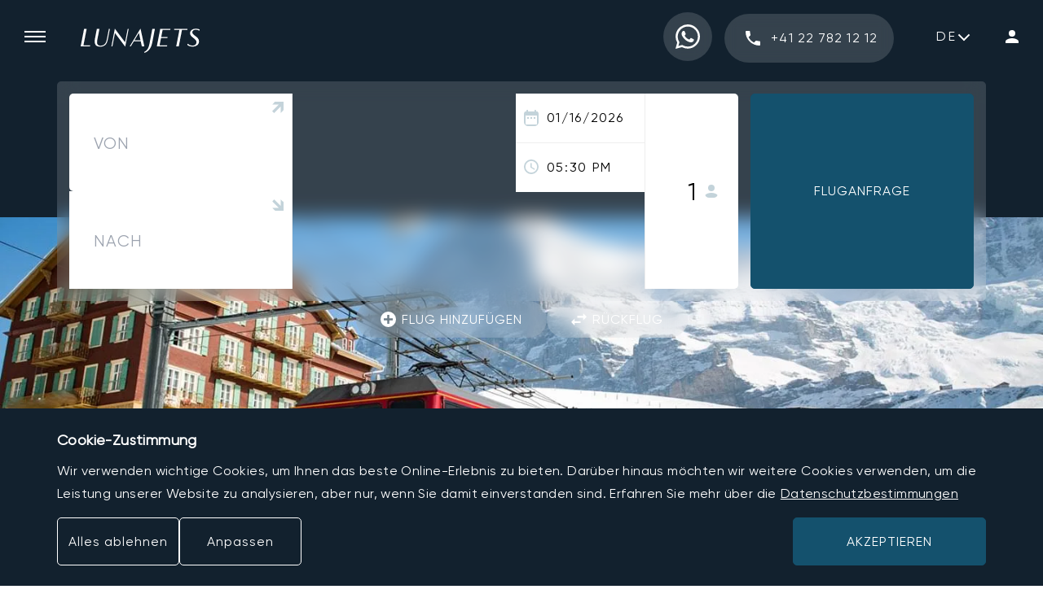

--- FILE ---
content_type: text/html; charset=utf-8
request_url: https://www.lunajets.com/de/privatjet-mieten/fliegen-sie-nach-wengen
body_size: 41612
content:
<!DOCTYPE html><html lang="de"><head><meta charSet="utf-8"/><meta name="viewport" content="width=device-width, initial-scale=1"/><link rel="preload" as="image" href="https://media.lunajets.com/icon_search.svg"/><link rel="preload" as="image" href="https://media.lunajets.com/icon_phone.svg"/><link rel="preload" as="image" href="https://media.lunajets.com/images/flags/ch.svg?width=28"/><link rel="preload" as="image" href="https://media.lunajets.com/images/flags/gb.svg?width=28"/><link rel="preload" as="image" href="https://media.lunajets.com/images/flags/fr.svg?width=28"/><link rel="preload" as="image" href="https://media.lunajets.com/images/flags/mc.svg?width=28"/><link rel="preload" as="image" href="https://media.lunajets.com/images/flags/ae.svg?width=28"/><link rel="preload" as="image" href="https://media.lunajets.com/images/flags/es.svg?width=28"/><link rel="preload" as="image" href="https://media.lunajets.com/images/flags/us.svg?width=28"/><link rel="preload" as="image" href="https://media.lunajets.com/images/flags/gr.svg?width=28"/><link rel="stylesheet" href="/_next/static/css/4e9e22ae51990af8.css?dpl=dpl_CufEbyrHLSQVpgNahgNcTbi4dHb2" crossorigin="anonymous" data-precedence="next"/><link rel="stylesheet" href="/_next/static/css/2a2210a7054d7103.css?dpl=dpl_CufEbyrHLSQVpgNahgNcTbi4dHb2" crossorigin="anonymous" data-precedence="next"/><link rel="stylesheet" href="/_next/static/css/bad3926ca20c11bd.css?dpl=dpl_CufEbyrHLSQVpgNahgNcTbi4dHb2" crossorigin="anonymous" data-precedence="next"/><link rel="stylesheet" href="/_next/static/css/9d119148856d33a3.css?dpl=dpl_CufEbyrHLSQVpgNahgNcTbi4dHb2" crossorigin="anonymous" data-precedence="next"/><link rel="stylesheet" href="/_next/static/css/f2f43c1cd999ef5b.css?dpl=dpl_CufEbyrHLSQVpgNahgNcTbi4dHb2" crossorigin="anonymous" data-precedence="next"/><link rel="stylesheet" href="/_next/static/css/16011981a7053159.css?dpl=dpl_CufEbyrHLSQVpgNahgNcTbi4dHb2" crossorigin="anonymous" data-precedence="next"/><link rel="stylesheet" href="/_next/static/css/b73f34c84a97ef28.css?dpl=dpl_CufEbyrHLSQVpgNahgNcTbi4dHb2" crossorigin="anonymous" data-precedence="next"/><link rel="stylesheet" href="/_next/static/css/e29dcff418655bd9.css?dpl=dpl_CufEbyrHLSQVpgNahgNcTbi4dHb2" crossorigin="anonymous" data-precedence="next"/><link rel="stylesheet" href="/_next/static/css/5430e44d73de8da2.css?dpl=dpl_CufEbyrHLSQVpgNahgNcTbi4dHb2" crossorigin="anonymous" data-precedence="next"/><link rel="stylesheet" href="/_next/static/css/767dd450d2ab532d.css?dpl=dpl_CufEbyrHLSQVpgNahgNcTbi4dHb2" crossorigin="anonymous" data-precedence="next"/><link rel="stylesheet" href="/_next/static/css/8b38ec58cf27f22a.css?dpl=dpl_CufEbyrHLSQVpgNahgNcTbi4dHb2" crossorigin="anonymous" data-precedence="next"/><link rel="stylesheet" href="/_next/static/css/6474d07501d211da.css?dpl=dpl_CufEbyrHLSQVpgNahgNcTbi4dHb2" crossorigin="anonymous" data-precedence="next"/><link rel="stylesheet" href="/_next/static/css/d6c618210c42af3a.css?dpl=dpl_CufEbyrHLSQVpgNahgNcTbi4dHb2" crossorigin="anonymous" data-precedence="next"/><link rel="stylesheet" href="/_next/static/css/31f0c24b2511c450.css?dpl=dpl_CufEbyrHLSQVpgNahgNcTbi4dHb2" crossorigin="anonymous" data-precedence="next"/><link rel="preload" as="script" fetchPriority="low" href="/_next/static/chunks/webpack-9ceaf187a4ef1a2e.js?dpl=dpl_CufEbyrHLSQVpgNahgNcTbi4dHb2" crossorigin=""/><script src="/_next/static/chunks/3d0c8858-b88a00f62816f486.js?dpl=dpl_CufEbyrHLSQVpgNahgNcTbi4dHb2" async="" crossorigin=""></script><script src="/_next/static/chunks/9566-55dc083258e8feed.js?dpl=dpl_CufEbyrHLSQVpgNahgNcTbi4dHb2" async="" crossorigin=""></script><script src="/_next/static/chunks/main-app-27adc72aaf896bcb.js?dpl=dpl_CufEbyrHLSQVpgNahgNcTbi4dHb2" async="" crossorigin=""></script><script src="/_next/static/chunks/6dc81886-d8ae62003292d002.js?dpl=dpl_CufEbyrHLSQVpgNahgNcTbi4dHb2" async="" crossorigin=""></script><script src="/_next/static/chunks/108f29bf-8a799644e5ec9049.js?dpl=dpl_CufEbyrHLSQVpgNahgNcTbi4dHb2" async="" crossorigin=""></script><script src="/_next/static/chunks/2d54dfad-7603c6bf011120fd.js?dpl=dpl_CufEbyrHLSQVpgNahgNcTbi4dHb2" async="" crossorigin=""></script><script src="/_next/static/chunks/6028b5cf-40395360a8ebf6de.js?dpl=dpl_CufEbyrHLSQVpgNahgNcTbi4dHb2" async="" crossorigin=""></script><script src="/_next/static/chunks/3227-0b8cae7bf13bd554.js?dpl=dpl_CufEbyrHLSQVpgNahgNcTbi4dHb2" async="" crossorigin=""></script><script src="/_next/static/chunks/4516-e1bce5d999afc4c3.js?dpl=dpl_CufEbyrHLSQVpgNahgNcTbi4dHb2" async="" crossorigin=""></script><script src="/_next/static/chunks/4070-d411f6a73df9d305.js?dpl=dpl_CufEbyrHLSQVpgNahgNcTbi4dHb2" async="" crossorigin=""></script><script src="/_next/static/chunks/5140-c915d7e9692eeeb7.js?dpl=dpl_CufEbyrHLSQVpgNahgNcTbi4dHb2" async="" crossorigin=""></script><script src="/_next/static/chunks/app/%5Blocale%5D/%5B...page%5D/page-6c5093c0da2b7a3e.js?dpl=dpl_CufEbyrHLSQVpgNahgNcTbi4dHb2" async="" crossorigin=""></script><script src="/_next/static/chunks/1048-5ace4bdc203b9949.js?dpl=dpl_CufEbyrHLSQVpgNahgNcTbi4dHb2" async="" crossorigin=""></script><script src="/_next/static/chunks/app/%5Blocale%5D/error-1420a4c3c9ac1178.js?dpl=dpl_CufEbyrHLSQVpgNahgNcTbi4dHb2" async="" crossorigin=""></script><link rel="preload" href="https://www.google.com/recaptcha/enterprise.js?render=6Lcw7uQfAAAAAC8g4tQxrgoKozgw128Yx8hFVSjV" as="script"/><link rel="preload" as="image" href="https://media.lunajets.com/images/flags/at.svg?width=28"/><link rel="preload" as="image" href="https://media.lunajets.com/images/flags/hu.svg?width=28"/><link rel="preload" as="image" href="https://media.lunajets.com/images/flags/br.svg?width=28"/><link rel="preload" as="image" href="https://media.lunajets.com/images/flags/gb.png"/><link rel="preload" as="image" href="https://media.lunajets.com/images/flags/fr.png"/><link rel="preload" as="image" href="https://media.lunajets.com/images/flags/de.png"/><link rel="preload" href="/_next/static/chunks/408.67266529ccca5be3.js?dpl=dpl_CufEbyrHLSQVpgNahgNcTbi4dHb2" as="script" fetchPriority="low"/><link rel="preload" as="image" href="https://media.lunajets.com/icon_map_pin.svg"/><link rel="preload" as="image" href="https://media.lunajets.com/icon/icon_arrow_up.svg"/><link rel="preload" as="image" href="https://media.lunajets.com/icon_calendar_grey.svg"/><link rel="preload" as="image" href="https://media.lunajets.com/icon_time_grey.svg"/><link rel="preload" as="image" href="https://media.lunajets.com/images/icon_person_grey.svg"/><link rel="preload" as="image" href="https://media.lunajets.com/icon_add_white.svg"/><link rel="preload" as="image" href="https://media.lunajets.com/icon_import_export_white.svg"/><link rel="preload" href="/_next/static/chunks/4442.2724e126c4953e6a.js?dpl=dpl_CufEbyrHLSQVpgNahgNcTbi4dHb2" as="script" fetchPriority="low"/><link rel="preload" href="/_next/static/chunks/5321.0198106a352d2bcf.js?dpl=dpl_CufEbyrHLSQVpgNahgNcTbi4dHb2" as="script" fetchPriority="low"/><link rel="preload" href="/_next/static/chunks/7218.fcbea8fa3f29cb4f.js?dpl=dpl_CufEbyrHLSQVpgNahgNcTbi4dHb2" as="script" fetchPriority="low"/><link rel="preload" as="image" href="https://media.lunajets.com/lunajets_logo_footer.svg"/><link rel="preload" as="image" href="https://media.lunajets.com/lunasolutions_logo_footer.svg"/><link rel="preload" as="image" href="https://media.lunajets.com/lunagroupcharter_logo_footer.svg"/><link rel="preload" as="image" href="https://media.lunajets.com/lunalogistik_logo_footer.svg"/><link rel="preload" as="image" href="https://media.lunajets.com/media/argus-logo-white.svg"/><link rel="preload" as="image" href="https://media.lunajets.com/media/ebaa-logo-white.svg"/><link rel="preload" as="image" href="https://media.lunajets.com/media/national-business-aviation-association-nbaa-logo-white.svg"/><link rel="preload" as="image" href="https://media.lunajets.com/media/air-charter-association-logo-white.svg"/><link rel="preload" href="/_next/static/chunks/8023.e9bf26e54585e84b.js?dpl=dpl_CufEbyrHLSQVpgNahgNcTbi4dHb2" as="script" fetchPriority="low"/><link rel="preload" as="image" href="https://media.lunajets.com/media/icon_instagram.svg"/><link rel="preload" as="image" href="https://media.lunajets.com/media/icon_twitter.svg"/><link rel="preload" as="image" href="https://media.lunajets.com/media/icon_linkedin.svg"/><link rel="preload" as="image" href="https://media.lunajets.com/media/icon_youtube.svg"/><link rel="preload" as="image" href="https://media.lunajets.com/media/icon_facebook.svg"/><link rel="preload" as="image" href="https://media.lunajets.com/icon_apple_store.svg"/><link rel="preload" as="image" href="https://media.lunajets.com/icon_google_play.svg"/><link rel="preload" as="image" href="https://media.lunajets.com/media/transcrypt-logo.svg"/><meta name="next-size-adjust" content=""/><title>Privatjet-Charter nach / von Wengen</title><meta name="description" content="Mieten Sie einen Privatjet nach oder von Wengen ✈ Sicher &amp; schnell reisen. Wir sind 24/7 erreichbar. Jetzt anrufen, in 1 Stunde abheben!"/><link rel="manifest" href="/manifest.webmanifest"/><meta name="referrer" content="origin-when-cross-origin"/><meta name="robots" content="index"/><link rel="canonical" href="https://www.lunajets.com/de/privatjet-mieten/fliegen-sie-nach-wengen"/><link rel="alternate" hrefLang="x-default" href="https://www.lunajets.com/en/private-jet-charter/fly-to-wengen"/><link rel="alternate" hrefLang="en" href="https://www.lunajets.com/en/private-jet-charter/fly-to-wengen"/><link rel="alternate" hrefLang="fr" href="https://www.lunajets.com/fr/location-de-jet-prive/volez-vers-wengen"/><link rel="alternate" hrefLang="de" href="https://www.lunajets.com/de/privatjet-mieten/fliegen-sie-nach-wengen"/><link rel="icon" href="/favicon.ico" type="image/x-icon" sizes="48x48"/><link rel="apple-touch-icon" href="/apple-icon.png?692f38ed206d59d0" type="image/png" sizes="192x192"/><script>!function(t,e){var o,n,p,r;e.__SV||(window.posthog=e,e._i=[],e.init=function(i,s,a){function g(t,e){var o=e.split(".");2==o.length&&(t=t[o[0]],e=o[1]),t[e]=function(){t.push([e].concat(Array.prototype.slice.call(arguments,0)))}}(p=t.createElement("script")).type="text/javascript",p.crossOrigin="anonymous",p.async=!0,p.src=s.api_host.replace(".i.posthog.com","-assets.i.posthog.com")+"/static/array.js",(r=t.getElementsByTagName("script")[0]).parentNode.insertBefore(p,r);var u=e;for(void 0!==a?u=e[a]=[]:a="posthog",u.people=u.people||[],u.toString=function(t){var e="posthog";return"posthog"!==a&&(e+="."+a),t||(e+=" (stub)"),e},u.people.toString=function(){return u.toString(1)+".people (stub)"},o="init capture register register_once register_for_session unregister unregister_for_session getFeatureFlag getFeatureFlagPayload isFeatureEnabled reloadFeatureFlags updateEarlyAccessFeatureEnrollment getEarlyAccessFeatures on onFeatureFlags onSessionId getSurveys getActiveMatchingSurveys renderSurvey canRenderSurvey getNextSurveyStep identify setPersonProperties group resetGroups setPersonPropertiesForFlags resetPersonPropertiesForFlags setGroupPropertiesForFlags resetGroupPropertiesForFlags reset get_distinct_id getGroups get_session_id get_session_replay_url alias set_config startSessionRecording stopSessionRecording sessionRecordingStarted captureException loadToolbar get_property getSessionProperty createPersonProfile opt_in_capturing opt_out_capturing has_opted_in_capturing has_opted_out_capturing clear_opt_in_out_capturing debug".split(" "),n=0;n<o.length;n++)g(u,o[n]);e._i.push([i,s,a])},e.__SV=1)}(document,window.posthog||[]);
    posthog.init('phc_S3nMw9Tr5mEzLPohm6hW4OSFgd7zhq4ItgLf5R0VbMd', {
        api_host:'https://eu.i.posthog.com',
        person_profiles: 'identified_only' // or 'always' to create profiles for anonymous users as well
                })</script><script src="/_next/static/chunks/polyfills-42372ed130431b0a.js?dpl=dpl_CufEbyrHLSQVpgNahgNcTbi4dHb2" crossorigin="anonymous" noModule=""></script></head><body><div hidden=""><!--$--><!--/$--></div><section><script type="application/ld+json">{"@context":"https://schema.org","@type":"Organization","name":"LunaJets","description":"LunaJets, founded in 2007 by CEO Eymeric Segard, is a leading private jet charter broker headquartered in Geneva, Switzerland, with offices in London, Paris, Monaco, Riga, Dubai, Zurich, and Madrid. The company offers a full range of charter services, including Corporate Charter, Leisure Charter, Group Charter, Cargo Charter, Last Minute Charter, Helicopter Charter, and Emergency Charter. With access to a network of 250 operators, LunaJets provides tailored flight solutions at the best prices, ensuring flexibility and efficiency for clients worldwide. The company multilingual team, fluent in 12 languages, delivers personalized service 24/7, making private aviation seamless and accessible for both business and leisure travelers.","legalName":"LunaJets S.A.","url":"https://www.lunajets.com/","logo":"https://media.lunajets.com/icons/lunajets-fly-private-at-the-best-price.png","foundingDate":"2007","founders":[{"@type":"Person","name":"Eymeric Segard"}],"aggregateRating":{"@type":"AggregateRating","ratingValue":4.8,"reviewCount":2187},"email":"lunajets@lunajets.com","address":{"@type":"PostalAddress","streetAddress":"29 Rue Lect","addressLocality":"Meyrin","addressRegion":"Geneva","postalCode":"1217","addressCountry":"CH"},"sameAs":["https://en.wikipedia.org/wiki/LunaJets","https://www.youtube.com/user/lunajets","https://www.linkedin.com/company/lunajets-s-a-","https://www.facebook.com/lunajets","https://www.instagram.com/lunajets","https://x.com/lunajets","https://www.threads.net/@lunajets","https://www.tiktok.com/@lunajets","https://foursquare.com/lunajets6061687"],"contactPoint":[{"@type":"ContactPoint","telephone":"+41-22-782-12-12","contactType":"Sales","email":"lunajets@lunajets.com","availableLanguage":["English","French","German","Russian","Spanish","Portuguese","Italian","Polish","Hungarian"],"areaServed":["US","GB","FR","CH","DE","IT","RU","PT","ES","PL","HU"]},{"@type":"ContactPoint","telephone":"+41-22-782-12-12","contactType":"Customer support","email":"lunajets@lunajets.com","availableLanguage":["English","French","German","Russian","Spanish","Portuguese","Italian","Polish","Hungarian"],"areaServed":["US","GB","FR","CH","DE","IT","RU","PT","ES","PL","HU"]},{"@type":"ContactPoint","telephone":"+41-22-782-12-12","contactType":"Reservations","email":"lunajets@lunajets.com","availableLanguage":["English","French","German","Russian","Spanish","Portuguese","Italian","Polish","Hungarian"],"areaServed":["US","GB","FR","CH","DE","IT","RU","PT","ES","PL","HU"]}],"knowsAbout":["Private Jet Charter","Luxury Air Travel","Business Aviation","VIP Flights","Empty Leg Flights","Private Jet Rentals","Corporate Jet Charter","Helicopter Transfers","On-Demand Private Jet Booking"],"potentialAction":{"@type":"ReserveAction","target":{"@type":"EntryPoint","urlTemplate":"https://www.lunajets.com/en/request-flight","actionPlatform":["http://schema.org/DesktopWebPlatform","http://schema.org/MobileWebPlatform"]}}}</script><script type="application/ld+json">{"@context":"https://schema.org","@type":"WebSite","url":"https://www.lunajets.com/","name":"LunaJets"}</script><script type="application/ld+json">{"@context":"https://schema.org","@type":"Product","name":"Privatjet-Charter nach / von Wengen","description":"Mieten Sie einen Privatjet nach oder von Wengen ✈ Sicher & schnell reisen. Wir sind 24/7 erreichbar. Jetzt anrufen, in 1 Stunde abheben!","image":"https://media.lunajets.com/Destinations/London/london-private-jet-charter.jpg","brand":"LunaJets","aggregateRating":{"@type":"AggregateRating","ratingValue":"4.8","reviewCount":2187}}</script></section><aside class="invisible fixed inset-0 grid h-full z-50 grid-rows-1 grid-cols-1-30 lg:grid-cols-398-1 sideNav_root__LGtqg"><div class="sideNav_main__WygwB"><button class="m-0 p-0 border-none bg-transparent cursor-pointer sideNav_close_button__O2ObL" aria-label="Menü schließen"></button><div class="sideNav_logo__J1XCA"><a href="/de"><svg xmlns="http://www.w3.org/2000/svg" width="146.54" height="30" viewBox="0 0 146.54 30" class="sideNav_logo_icon__Sa1UF"><use href="#main-logo" /></svg></a></div><div class="sideNav_logo_mobile__jZJQ7"><a href="/de"><svg xmlns="http://www.w3.org/2000/svg" width="515.68" height="746.3" viewBox="0 0 515.68 746.3"><g id="main-logo-picto" fill="#fff"><path d="M420.94,968.93c-142.17,0-257.83-115.67-257.83-257.84V480.46c0-142.17,115.66-257.84,257.83-257.84S678.78,338.29,678.78,480.46V711.09C678.78,853.26,563.12,968.93,420.94,968.93Zm0-739c-138.14,0-250.53,112.39-250.53,250.53V711.09c0,138.14,112.39,250.53,250.53,250.53S671.48,849.23,671.48,711.09V480.46C671.48,342.32,559.09,229.93,420.94,229.93Z" transform="translate(-163.11 -222.62)"></path><path d="M396.91,383.47,346.48,642.12H452l-2.82,15.33H303.1l53.26-274Z" transform="translate(-163.11 -222.62)"></path><path d="M379.93,863.27l3-16.34c31.47-16.95,62.34-39.74,78.27-122.46l45.2-232.82H547L504.61,709.54C477.78,846.73,379.93,863.27,379.93,863.27Z" transform="translate(-163.11 -222.62)"></path></g></svg></a></div><form class="searchForm_root__NJl7_ sideNav_search__ZZQhA" action="/de/search" method="get"><div class="relative searchForm_input__ZJHGM"><label class="flex items-center w-full" for="input-form-search-_R_hdaav5uivb_"><input id="input-form-search-_R_hdaav5uivb_" class="peer font-gilroy w-full h-49 rounded-xs border border-solid border-geyser-200 pl-15 bg-transparent text-black placeholder:text-star-dust-500 focus" placeholder="Suche" autoComplete="off" name="searchTerm"/><span class="v-hidden">Type in your search term</span></label></div><input id="form-locale-_R_hdaav5uivb_" type="hidden" name="locale" value="de"/><button class="m-0 p-0 border-none bg-transparent cursor-pointer searchForm_submit__Ltl7t" type="submit"><img src="https://media.lunajets.com/icon_search.svg" width="17" alt="Submit" height="17"/></button></form><nav class="navMenu_root__6j1n3 sideNav_menu__iudcO"><ul><li><h4><button class="m-0 p-0 border-none bg-transparent cursor-pointer navMenu_accordion__uTy6z" id="acc-_R_26ldaav5uivb_" aria-expanded="false" aria-controls="section-_R_26ldaav5uivb_"><span class="navMenu_accordion_text__4YXTj">Über uns</span><span class="navMenu_accordion_icon___hqwu"></span></button></h4><div id="section-_R_26ldaav5uivb_" aria-labelledby="acc-_R_26ldaav5uivb_" role="region" class="navMenu_panel__W2aTC"><ul><li><a href="/de/warum-lunajets/unsere-geschichte">Unsere Geschichte</a></li><li><a href="/de/warum-lunajets/unser-team">Team</a></li><li><a href="/de/warum-lunajets/unsere-buros">Buros</a></li><li><a href="/de/unsere-partners">Partners</a></li><li><a href="/de/die-luna-aviation-gruppe">Gruppe</a></li><li><a href="/de/karriere">Karriere</a></li><li><a href="/de/rechtlicher-hinweis">Rechtlicher Hinweis</a></li></ul></div></li><li><h4><button class="m-0 p-0 border-none bg-transparent cursor-pointer navMenu_accordion__uTy6z" id="acc-_R_2aldaav5uivb_" aria-expanded="false" aria-controls="section-_R_2aldaav5uivb_"><span class="navMenu_accordion_text__4YXTj">Warum LunaJets</span><span class="navMenu_accordion_icon___hqwu"></span></button></h4><div id="section-_R_2aldaav5uivb_" aria-labelledby="acc-_R_2aldaav5uivb_" role="region" class="navMenu_panel__W2aTC"><ul><li><a href="/de/warum-lunajets/privatjet-mieten-preis">Preise</a></li><li><a href="/de/warum-lunajets/kundenmeinungen">Kundenstimmen</a></li><li><a href="/de/das-lunajets-treueprogramm">Treueprogramm</a></li><li><a href="/de/unsere-tipps/fliegen-mit-haustieren-in-einem-privatflugzeug">Fliegen mit Haustier</a></li><li><a href="/de/warum-lunajets/privatjet-mieten-preis/bezahlen-mit-kryptowaehrung">Krypto-Zahlungen</a></li><li><a href="/de/soziale-verantwortung-unternehmen">Soziale Verantwortung des Unternehmens</a></li><li><a href="/de#accreditations">Zertifikate</a></li></ul></div></li><li><h4><button class="m-0 p-0 border-none bg-transparent cursor-pointer navMenu_accordion__uTy6z" id="acc-_R_2eldaav5uivb_" aria-expanded="false" aria-controls="section-_R_2eldaav5uivb_"><span class="navMenu_accordion_text__4YXTj">News</span><span class="navMenu_accordion_icon___hqwu"></span></button></h4><div id="section-_R_2eldaav5uivb_" aria-labelledby="acc-_R_2eldaav5uivb_" role="region" class="navMenu_panel__W2aTC"><ul><li><a href="/de/nachrichten">Alle Nachrichten</a></li><li><a href="/de/unsere-tipps">Blog</a></li><li><a href="/de/fliegen-sie-zu-veranstaltungen">Veranstaltungen</a></li><li><a href="/de/medienzentrum">Medienzentrum</a></li><li><a href="/de/unsere-mobile-app">App</a></li><li><a href="/de/haufig-gestellte-fragen-uber-privatjet-mieten">FAQ</a></li></ul></div></li><li><h4><button class="m-0 p-0 border-none bg-transparent cursor-pointer navMenu_accordion__uTy6z" id="acc-_R_2ildaav5uivb_" aria-expanded="false" aria-controls="section-_R_2ildaav5uivb_"><span class="navMenu_accordion_text__4YXTj">Privatjets</span><span class="navMenu_accordion_icon___hqwu"></span></button></h4><div id="section-_R_2ildaav5uivb_" aria-labelledby="acc-_R_2ildaav5uivb_" role="region" class="navMenu_panel__W2aTC"><ul><li><a href="/de/privatjet-mieten">Privatjet-Charterdienste</a></li><li><a href="/de/leerflug">Leerflüge</a></li><li><a href="/de/flotte">Alle Privatjets</a></li><li><a href="/de/warum-lunajets/privatjets-im-vergleich">Privatjets im Vergleich</a></li><li><h4><button class="m-0 p-0 border-none bg-transparent cursor-pointer navMenu_accordion__uTy6z" id="acc-_R_1bmildaav5uivb_" aria-expanded="false" aria-controls="section-_R_1bmildaav5uivb_"><span class="navMenu_accordion_text__4YXTj">Beliebte Flugzeuge</span><span class="navMenu_accordion_icon___hqwu"></span></button></h4><div id="section-_R_1bmildaav5uivb_" aria-labelledby="acc-_R_1bmildaav5uivb_" role="region" class="navMenu_panel__W2aTC"><ul><li><a href="/de/flotte/pilatus/pc-12">Pilatus PC-12</a></li><li><a href="/de/flotte/embraer/phenom-300">Embraer Phenom 300</a></li><li><a href="/de/flotte/bombardier/challenger-350">Bombardier Challenger 350</a></li><li><a href="/de/flotte/embraer/legacy-650">Embraer Legacy 650</a></li><li><a href="/de/flotte/dassault/falcon-8x">Dassault Falcon 8X</a></li></ul></div></li></ul></div></li><li><h4><button class="m-0 p-0 border-none bg-transparent cursor-pointer navMenu_accordion__uTy6z" id="acc-_R_2mldaav5uivb_" aria-expanded="false" aria-controls="section-_R_2mldaav5uivb_"><span class="navMenu_accordion_text__4YXTj">Reiseziele</span><span class="navMenu_accordion_icon___hqwu"></span></button></h4><div id="section-_R_2mldaav5uivb_" aria-labelledby="acc-_R_2mldaav5uivb_" role="region" class="navMenu_panel__W2aTC"><ul><li><a href="/de/privatjet-mieten/reiseziele">Alle Reiseziele</a></li><li><a href="/de/flughafen">Alle Flughäfen</a></li><li><h4><button class="m-0 p-0 border-none bg-transparent cursor-pointer navMenu_accordion__uTy6z" id="acc-_R_17mmldaav5uivb_" aria-expanded="false" aria-controls="section-_R_17mmldaav5uivb_"><span class="navMenu_accordion_text__4YXTj">Beliebte Routen</span><span class="navMenu_accordion_icon___hqwu"></span></button></h4><div id="section-_R_17mmldaav5uivb_" aria-labelledby="acc-_R_17mmldaav5uivb_" role="region" class="navMenu_panel__W2aTC"><ul><li><a href="/de/privatjet-mieten/fliegen-sie-zwischen-genf-und-paris">Von Genf nach Paris</a></li><li><a href="/de/privatjet-mieten/fliegen-sie-zwischen-london-und-genf">Von London nach Genf</a></li><li><a href="/de/privatjet-mieten/fliegen-sie-zwischen-london-und-nizza">Von London nach Nizza</a></li><li><a href="/de/privatjet-mieten/fliegen-sie-zwischen-new-york-und-london">Von New York nach London</a></li><li><a href="/de/privatjet-mieten/fliegen-sie-zwischen-new-york-und-paris">Von New York nach Paris</a></li></ul></div></li><li><h4><button class="m-0 p-0 border-none bg-transparent cursor-pointer navMenu_accordion__uTy6z" id="acc-_R_19mmldaav5uivb_" aria-expanded="false" aria-controls="section-_R_19mmldaav5uivb_"><span class="navMenu_accordion_text__4YXTj">Beliebte Städte</span><span class="navMenu_accordion_icon___hqwu"></span></button></h4><div id="section-_R_19mmldaav5uivb_" aria-labelledby="acc-_R_19mmldaav5uivb_" role="region" class="navMenu_panel__W2aTC"><ul><li><a href="/de/privatjet-mieten/fliegen-sie-nach-mykonos">Privatjet nach Mykonos</a></li><li><a href="/de/privatjet-mieten/fliegen-sie-nach-olbia">Privatjet nach Olbia</a></li><li><a href="/de/privatjet-mieten/fliegen-sie-nach-ibiza">Privatjet nach Ibiza</a></li><li><a href="/de/privatjet-mieten/fliegen-sie-nach-nizza">Privatjet nach Nizza</a></li><li><a href="/de/privatjet-mieten/fliegen-sie-nach-cannes">Privatjet nach Cannes</a></li></ul></div></li><li><h4><button class="m-0 p-0 border-none bg-transparent cursor-pointer navMenu_accordion__uTy6z" id="acc-_R_1bmmldaav5uivb_" aria-expanded="false" aria-controls="section-_R_1bmmldaav5uivb_"><span class="navMenu_accordion_text__4YXTj">Beliebte Flughäfen</span><span class="navMenu_accordion_icon___hqwu"></span></button></h4><div id="section-_R_1bmmldaav5uivb_" aria-labelledby="acc-_R_1bmmldaav5uivb_" role="region" class="navMenu_panel__W2aTC"><ul><li><a href="/de/flughafen/flughafen-genf">Genf Cointrin</a></li><li><a href="/de/flughafen/flughafen-nice-cote-azur">Nice Côte d&#x27;Azur</a></li><li><a href="/de/flughafen/flughafen-paris-le-bourget">Paris Le Bourget</a></li><li><a href="/de/flughafen/flughafen-zurich-kloten">Zurich Kloten</a></li><li><a href="/de/flughafen/flughafen-olbia-costa-smeralda">Olbia Costa Smeralda</a></li></ul></div></li></ul></div></li><li><a href="/de/kontaktieren-sie-uns">Kontaktieren Sie uns</a></li></ul></nav><a href="tel:+41227821212" class="phone_root__eireM lnj-btn-blur w-full sideNav_phone__9VZsF" style="--phone-border:var(--phone-square);--phone-text:center"><span class="phone_root_icon__jLlPa"><img src="https://media.lunajets.com/icon_phone.svg" width="18" height="18" alt="phone icon"/></span><span class="phone_root_text__hYQnI">+41 22 782 12 12</span></a><a class="lnj-btn-blue w-full sideNav_request__T5Ewf" target="_blank" href="https://www.lunajets.com/de/request-flight"><span>Fluganfrage</span></a><div class="sideNav_footer__0o1dq"><a class="lnj-btn-blur w-full sideNav_login__bz4y1" target="_self" href="https://www.members.lunajets.com/de"><svg xmlns="http://www.w3.org/2000/svg" width="16" height="16" viewBox="0 0 16 16" class="sideNav_login_icon__CTvKT"><use href="#login-logo" /></svg><span class="sideNav_login_text__jO_fF">Anmeldung</span></a></div></div><span class="sideNav_close_overlay__WBUy9" aria-label="Menü schließen" tabindex="0" role="button"></span></aside><header class="fixed top-0 w-screen h-60 lg:h-90 flex items-center z-30 bg-transparent transition-colors duration-300 ease-linear lg-max:bg-white headerMain_root__5_GM_ headerMain_mobile_white__i6AJK"><button class="border-none bg-transparent cursor-pointer p-20 lg-max:pl-10 m-0 lg:mr-8 lg:ml-10"><span class="block before:block after:block w-26 before:w-26 after:w-26 before:content-[&#x27;&#x27;] after:content-[&#x27;&#x27;] h-2 before:h-2 after:h-2 bg-white before:bg-white after:bg-white before:translate-y-6 after:-translate-y-8 lg-max:bg-black lg-max:before:bg-black lg-max:after:bg-black" role="img" aria-label="Open menu"></span></button><div class="flex-grow pt-10 lg:pl-15"><a target="_self" href="/de"><svg xmlns="http://www.w3.org/2000/svg" width="146.54" height="30" viewBox="0 0 146.54 30" class="w-[132px] lg:w-[146px] fill-white lg-max:fill-black"><g id="main-logo"><path id="Path_1" data-name="Path 1" d="M132.218,125.231H135.4l-3.956,20.289h8.277l-.222,1.2H128.04Z" transform="translate(-128.04 -124.677)" />
  <path id="Path_2" data-name="Path 2" d="M164.183,138c-.633,3.244-1.551,5.713-3.7,7.375a8.816,8.816,0,0,1-5.666,1.71c-4.4,0-6.852-1.947-6.852-6.346a24.339,24.339,0,0,1,.49-4.4l2.168-11.11H153.8l-2.342,11.98a27,27,0,0,0-.586,4.621c0,2.976,1.678,4.051,4.226,4.051a7.466,7.466,0,0,0,4.684-1.47c1.868-1.473,2.644-3.768,3.165-6.457l2.485-12.724h1.235Z" transform="translate(-130.699 -124.677)" />
  <path id="Path_3" data-name="Path 3" d="M192.987,125.175l-4.241,21.856-12.6-16.823-3.2,16.459h-1.218l4.241-21.856,12.6,16.823,3.2-16.458Z" transform="translate(-133.873 -124.62)" />
  <path id="Path_4" data-name="Path 4" d="M211.325,140.307h-8.451l-3.813,6.331h-1.346l13.326-22.046,4.748,22.046h-3.1Zm-7.722-1.2h7.454l-1.946-9.116Z" transform="translate(-137.342 -124.591)" />
  <path id="Path_5" data-name="Path 5" d="M218.418,154.677l.237-1.3c2.47-1.342,4.891-3.148,6.141-9.7l3.546-18.447h3.181L228.2,142.5C226.093,153.366,218.418,154.677,218.418,154.677Z" transform="translate(-140.105 -124.677)" />
  <path id="Path_6" data-name="Path 6" d="M243.417,126.433l-1.693,8.721h7.85l-.206,1.2h-7.882L239.7,145.52h9.386l-.206,1.2H236.295l4.178-21.492h12.582l-.206,1.2Z" transform="translate(-142.492 -124.677)" />
  <path id="Path_7" data-name="Path 7" d="M277.154,126.433h-6.6l-3.94,20.29h-3.166l3.941-20.29h-6.552l.206-1.2h16.317Z" transform="translate(-145.768 -124.677)" />
  <path id="Path_8" data-name="Path 8" d="M294.5,127.4a7.231,7.231,0,0,0-4.274-1.314c-2.469,0-4.4,1.093-4.4,3.214,0,1.8,1.33,2.8,3.244,4.209,2.976,2.168,4.986,3.91,4.986,7.027,0,4.5-4.146,6.395-8.119,6.395A10.348,10.348,0,0,1,279.605,145l.333-1.694a8.63,8.63,0,0,0,5.95,2.422c3.15,0,5.065-1.74,5.065-4.257,0-1.9-1.092-2.929-3.213-4.669-3.086-2.517-4.716-3.878-4.716-6.409,0-3.656,3.324-5.507,7.328-5.507a10.3,10.3,0,0,1,4.462.886Z" transform="translate(-148.274 -124.63)" /></g></svg></a></div><div class="headerMain_whatsapp__0rM9W headerMain_green_mobile__BUE3o"><a aria-label="WhatsApp phone number" target="_blank" href="https://api.whatsapp.com/send?phone=+33 6 84 69 78 24"><svg xmlns="http://www.w3.org/2000/svg" width="40" height="40" viewBox="0 0 40 40"><path id="Icon_awesome-whatsapp" data-name="Icon awesome-whatsapp" d="M34.009,8.063a19.828,19.828,0,0,0-31.2,23.92L0,42.25l10.509-2.759A19.761,19.761,0,0,0,19.982,41.9h.009A20.012,20.012,0,0,0,40,22.08,19.9,19.9,0,0,0,34.009,8.063Zm-14.018,30.5A16.446,16.446,0,0,1,11.6,36.268l-.6-.357L4.768,37.545l1.661-6.08-.393-.625A16.507,16.507,0,1,1,36.652,22.08,16.659,16.659,0,0,1,19.991,38.563Zm9.036-12.339c-.491-.25-2.929-1.446-3.384-1.607s-.786-.25-1.116.25-1.277,1.607-1.571,1.946-.58.375-1.071.125c-2.911-1.455-4.821-2.6-6.741-5.893-.509-.875.509-.812,1.455-2.705a.918.918,0,0,0-.045-.866c-.125-.25-1.116-2.688-1.527-3.679-.4-.964-.812-.83-1.116-.848-.286-.018-.616-.018-.946-.018a1.835,1.835,0,0,0-1.321.616,5.565,5.565,0,0,0-1.732,4.134A9.7,9.7,0,0,0,11.929,22.8c.25.33,3.491,5.33,8.464,7.482,3.143,1.357,4.375,1.473,5.946,1.241.955-.143,2.929-1.2,3.339-2.357a4.142,4.142,0,0,0,.286-2.357C29.848,26.589,29.518,26.464,29.027,26.223Z" transform="translate(0 -2.25)"></path></svg></a></div><div class="phoneList_root__0Z3pE lg:h-57 lg:px-15 lg:tracking-[2px]"><button class="lnj-btn-blur bg-white/15 flex items-center justify-center relative tracking-[1.1px] p-10 lg:px-20 lg:py-10 rounded-full lg:rounded-xl text-white z-10 h-38 lg:h-60 backdrop-blur bg-opacity-50 lg-max:bg-blumine-900 lg-max:bg-opacity-100"><span class="flex w-18 m-0 lg:mr-13 lg:ml-6"><svg class="fill-white" xmlns="http://www.w3.org/2000/svg" width="18" height="18" viewBox="0 0 18 18"><path id="ic_phone_24px" d="M6.62,10.79a15.149,15.149,0,0,0,6.59,6.59l2.2-2.2a.994.994,0,0,1,1.02-.24,11.407,11.407,0,0,0,3.57.57,1,1,0,0,1,1,1V20a1,1,0,0,1-1,1A17,17,0,0,1,3,4,1,1,0,0,1,4,3H7.5a1,1,0,0,1,1,1,11.36,11.36,0,0,0,.57,3.57,1,1,0,0,1-.25,1.02Z" transform="translate(-3 -3)"></path></svg></span><span class="hidden lg:block leading-[1.313rem] text-14 lg:text-16">+41 22 782 12 12</span></button><div class="modalBody_overlay__xmOEA"></div><div class="phoneList_modal__xLL4O modalBody_root__tAq3E" role="dialog"><header class="v-hidden">Pick a phone from the list and call</header><div class="phoneList_wrapper__VwqyC"><ul class="phoneList_phonelist__g9lye"><li class="phoneList_phone__yrca7"><img src="https://media.lunajets.com/images/flags/ch.svg?width=28" width="28" class="flag flag-ch phoneList_flag__bJGCA phoneList_flag_ch__9duIY" height="19" alt="ch flag"/><a class="phoneList_link__5mfgQ" href="tel:+41227821212">+41 22 782 12 12</a></li><li class="phoneList_phone__yrca7"><img src="https://media.lunajets.com/images/flags/gb.svg?width=28" width="28" class="flag phoneList_flag__bJGCA" height="19" alt="gb flag"/><a class="phoneList_link__5mfgQ" href="tel:+442074095095">+44 20 7409 5095</a></li><li class="phoneList_phone__yrca7"><img src="https://media.lunajets.com/images/flags/fr.svg?width=28" width="28" class="flag phoneList_flag__bJGCA" height="19" alt="fr flag"/><a class="phoneList_link__5mfgQ" href="tel:+33189164070">+33 1 89 16 40 70</a></li><li class="phoneList_phone__yrca7"><img src="https://media.lunajets.com/images/flags/mc.svg?width=28" width="28" class="flag phoneList_flag__bJGCA" height="19" alt="mc flag"/><a class="phoneList_link__5mfgQ" href="tel:+37799921424">+377 99 92 14 24</a></li><li class="phoneList_phone__yrca7"><img src="https://media.lunajets.com/images/flags/ae.svg?width=28" width="28" class="flag phoneList_flag__bJGCA" height="19" alt="ae flag"/><a class="phoneList_link__5mfgQ" href="tel:+97142274434">+971 4 227 4434</a></li><li class="phoneList_phone__yrca7"><img src="https://media.lunajets.com/images/flags/es.svg?width=28" width="28" class="flag phoneList_flag__bJGCA" height="19" alt="es flag"/><a class="phoneList_link__5mfgQ" href="tel:+34915907299">+34 915 907 299</a></li><li class="phoneList_phone__yrca7"><img src="https://media.lunajets.com/images/flags/us.svg?width=28" width="28" class="flag phoneList_flag__bJGCA" height="19" alt="us flag"/><a class="phoneList_link__5mfgQ" href="tel:+16465689939">+1 646 568 9939</a></li><li class="phoneList_phone__yrca7"><img src="https://media.lunajets.com/images/flags/gr.svg?width=28" width="28" class="flag phoneList_flag__bJGCA" height="19" alt="gr flag"/><a class="phoneList_link__5mfgQ" href="tel:+302311180736">+30 23 1118 0736</a></li><li class="phoneList_phone__yrca7"><img src="https://media.lunajets.com/images/flags/at.svg?width=28" width="28" class="flag phoneList_flag__bJGCA" height="19" alt="at flag"/><a class="phoneList_link__5mfgQ" href="tel:+43720116838">+43 72 01 16 83 8</a></li><li class="phoneList_phone__yrca7"><img src="https://media.lunajets.com/images/flags/hu.svg?width=28" width="28" class="flag phoneList_flag__bJGCA" height="19" alt="hu flag"/><a class="phoneList_link__5mfgQ" href="tel:+36302630049">+36 30 263 0049</a></li><li class="phoneList_phone__yrca7"><img src="https://media.lunajets.com/images/flags/br.svg?width=28" width="28" class="flag phoneList_flag__bJGCA" height="19" alt="br flag"/><a class="phoneList_link__5mfgQ" href="tel:+552135006671">+55 21 35 00 66 71</a></li></ul></div><div class="phoneList_button__iIAL9"><button type="button" class="lnj-btn lnj-btn-blue w-full"><span>Fordern Sie einen Anruf an</span></button></div></div></div><div class="localePicker_root__8vyVO headerMain_language__EU0lg"><button class="m-0 p-0 border-none bg-transparent cursor-pointer localePicker_picker__I_Qlp"><span class="localePicker_picker_text__YTShR">de</span><span class="localePicker_picker_icon__6PcTv"></span></button><ul class="localePicker_list__Uzzz3"><li><a class="localePicker_list_item__RLKez" href="/en/private-jet-charter/fly-to-wengen"><img src="https://media.lunajets.com/images/flags/gb.png" width="28" class="localePicker_list_flag__FkTOb flag" height="19" alt="gb flag"/><span>English</span></a></li><li><a class="localePicker_list_item__RLKez" href="/fr/location-de-jet-prive/volez-vers-wengen"><img src="https://media.lunajets.com/images/flags/fr.png" width="28" class="localePicker_list_flag__FkTOb flag" height="19" alt="fr flag"/><span>Français</span></a></li><li><a class="localePicker_list_item__RLKez localePicker_selected__CTjo4" href="/de/privatjet-mieten/fliegen-sie-nach-wengen"><img src="https://media.lunajets.com/images/flags/de.png" width="28" class="localePicker_list_flag__FkTOb flag" height="19" alt="de flag"/><span>Deutsch</span></a></li></ul></div><a class="headerMain_login__pLOQS" target="_self" href="https://www.members.lunajets.com/de"><svg xmlns="http://www.w3.org/2000/svg" width="16" height="16" viewBox="0 0 16 16" class="fill-white w-16"><g id="login-logo"><path d="M12,12A4,4,0,1,0,8,8,4,4,0,0,0,12,12Zm0,2c-2.67,0-8,1.34-8,4v2H20V18C20,15.34,14.67,14,12,14Z" transform="translate(-4 -4)"/></g></svg></a></header><main class="layout100"><div class="m-0 bg-black-pearl-950 w-full lg:grid lg:grid-cols-[var(--g-border)_1fr_var(--g-border)] lg:grid-rows-[1fr_100px_min-content_1fr] !max-w-none"><div class="picture col-span-full row-span-full pt-[38.6473%] lg:pt-[20.8333%] picture-wrapper" style="--picture-ratio-dsk:20.8333%"><picture><img src="https://media.lunajets.com/Destinations/Wengen/lunajets_destination_wengen.jpg?width=414&amp;format=webp" loading="lazy" width="1920" class="rounded-none" alt="Photo of the train passing through the ski resort of Wengen in Switzerland" height="400" srcSet="https://media.lunajets.com/Destinations/Wengen/lunajets_destination_wengen.jpg?width=828&amp;format=webp 828w,https://media.lunajets.com/Destinations/Wengen/lunajets_destination_wengen.jpg?width=1536&amp;format=webp 1536w,https://media.lunajets.com/Destinations/Wengen/lunajets_destination_wengen.jpg?width=1025&amp;format=webp 1025w,https://media.lunajets.com/Destinations/Wengen/lunajets_destination_wengen.jpg?width=1440&amp;format=webp 1440w,https://media.lunajets.com/Destinations/Wengen/lunajets_destination_wengen.jpg?width=1920&amp;format=webp 1920w" sizes="(max-width: 414px) 828px, (max-width: 768px) 1536px, (max-width: 1025px) 1025px, (max-width: 1440px) 1440px, (max-width: 1920px) 1920px, 1920px"/></picture></div><div class="col-start-2 col-span-1 row-start-3 row-span-1"><div><form noValidate="" action="/api/setFlight" method="post"><div class="flex flex-col gap-10 lg:gap-15"><div class="grid lg:grid-cols-3-1 gap-10 lg:gap-15 p-0 lg:p-15 rounded-none lg:rounded-xs static top-90 left-0 right-0 bg-transparent lg:bg-white/15 backdrop-filter-none lg:z-[11] lg:backdrop-blur-md z-[1]"><div class="grid lg:grid-cols-2-1 gap-10 lg:gap-0 w-full lg-max:hidden"><fieldset class="block lg:flex w-full"><legend class="v-hidden">Choose your destinations</legend><div class="bg-white flex flex-col relative h-60 lg:w-1/2 lg:h-full border-solid lg-max:border-b-1 lg:border-r-1 border-alabaster-100 rounded-tl-xs lg-max:rounded-tr-xs lg:rounded-bl-xs"><div class="flex flex-col justify-center h-60 lg:h-120"><div class="hidden"><img src="https://media.lunajets.com/icon_map_pin.svg" width="29" class="hidden lg:block ml-10 lg:ml-30 mb-10" height="40"/></div><div class="relative"><label class="flex items-center w-full" for="input-fl-req-from"><input id="input-fl-req-from" class="peer font-gilroy w-full border border-geyser-200 focus p-0 pl-10 lg:pl-30 text-18 lg:text-25 h-auto placeholder:text-16 lg:placeholder:text-20 focus-visible:outline-none border-none rounded-none color-black bg-white" placeholder="VON" autoComplete="off" name="from"/></label><div class="validation"></div></div><p class="hidden items-center pl-10 lg:pl-30 mt-3 lg:mt-5"><span class="self-end ml-8 lg:ml-10 text-14 lg:text-16">undefined, undefined</span></p><div class="absolute top-10 right-10"><img src="https://media.lunajets.com/icon/icon_arrow_up.svg" width="14" class="rounded-none" height="14"/></div></div></div><div class="bg-white flex flex-col relative h-60 lg:w-1/2 lg:h-full lg:border-solid lg:border-r-1 lg:border-alabaster-100 lg-max:rounded-bl-xs lg-max:rounded-br-xs"><div class="flex flex-col justify-center h-60 lg:h-120"><div class="hidden"><img src="https://media.lunajets.com/icon_map_pin.svg" width="29" class="hidden lg:block ml-10 lg:ml-30 mb-10" height="40"/></div><div class="relative"><label class="flex items-center w-full" for="input-fl-req-to"><input id="input-fl-req-to" class="peer font-gilroy w-full border border-geyser-200 focus p-0 pl-10 lg:pl-30 text-18 lg:text-25 h-auto placeholder:text-16 lg:placeholder:text-20 focus-visible:outline-none border-none rounded-none color-black bg-white" placeholder="NACH" autoComplete="off" name="to"/></label><div class="validation"></div></div><p class="hidden items-center pl-10 lg:pl-30 mt-3 lg:mt-5"><span class="self-end ml-8 lg:ml-10 text-14 lg:text-16">undefined, undefined</span></p><div class="absolute top-10 right-10 lg-max:top-[unset] lg-max:bottom-7"><img src="https://media.lunajets.com/icon/icon_arrow_up.svg" width="14" class="rounded-none rotate-90" height="14"/></div></div></div></fieldset><div class="grid grid-cols-1-103 lg:grid-cols-1-115 grid-rows-min-min"><legend class="v-hidden">Choose your date, time and number of persons</legend><div class="relative col-start-1 col-span-1 row-start-1 row-span-1"><div class="date-input bg-white"><div class="relative date-input-select"><label class="flex items-center w-full" for="input-fl-req-date"><input id="input-fl-req-date" class="peer font-gilroy w-full border border-geyser-200 placeholder:text-star-dust-500 focus border-none rounded-none text-black bg-white h-40 lg:h-60 pl-37 rounded-tl-xs lg:rounded-none" type="date" name="date" value="2026-01-16"/><span class="v-hidden">Wählen Sie Ihr bevorzugtes Flugdatum</span></label><span class="absolute right-[unset] left-10 top-11 lg:top-20" data-type="icon"><img src="https://media.lunajets.com/icon_calendar_grey.svg" width="18" height="18" alt="grey calendar"/></span></div></div></div><div class="col-start-1 col-span-1 row-start-2 row-span-1 border-solid border-t-1 border-alabaster-100"><div class="time-input grid grid-cols-1 grid-rows-min-1"><div class="relative"><div class="relative time-input-select"><label class="flex items-center w-full" for="input-fl-req-time"><input id="input-fl-req-time" class="peer font-gilroy w-full border border-geyser-200 placeholder:text-star-dust-500 focus cursor-pointer border-none rounded-none text-black bg-white h-40 lg:h-60 pl-37 rounded-bl-xs lg:rounded-none" type="time" name="time" value="17:30"/><span class="v-hidden">Wählen Sie Ihre bevorzugte Flugzeit</span></label><span class="absolute right-[unset] left-10 top-11 lg:top-20" data-type="icon"><img src="https://media.lunajets.com/icon_time_grey.svg" width="18" height="18" alt="grey time watch"/></span></div></div></div></div><div class="pax-input bg-white border-solid border-l-1 border-alabaster-100 h-full col-start-2 col-span-1 row-start-1 row-span-2 rounded-tr-xs rounded-br-xs"><div class="h-full"><div class="relative w-full border-none rounded-none bg-transparent h-full"><label class="v-hidden" for="sel-_R_ilq5eav5uivb_">Wählen Sie die Anzahl der zu fliegenden Personen</label><div class="absolute top-0 right-25 w-16 h-full"><img src="https://media.lunajets.com/images/icon_person_grey.svg" width="16" class="absolute top-1/2 left-1/2 -translate-x-1/2 -translate-y-1/2 border-none" height="16"/></div><select name="pax" id="pax-sel-_R_ilq5eav5uivb_" class="pax-input-select w-full border-none bg-transparent relative cursor-pointer block px-22 whitespace-break-spaces text-center [text-align-last:center] h-full text-25 lg:text-30"><option value="1" selected="">1</option><option value="2">2</option><option value="3">3</option><option value="4">4</option><option value="5">5</option><option value="6">6</option><option value="7">7</option><option value="8">8</option><option value="9">9</option><option value="10">10</option><option value="11">11</option><option value="12">12</option><option value="13">13</option><option value="14">14</option><option value="15">15</option><option value="16">16</option><option value="17">17</option><option value="18">18</option><option value="19">19</option><option value="20-50">20-50</option><option value="51-100">51-100</option><option value="101-200">101-200</option><option value="200+">200+</option></select></div></div></div></div></div><div class="flex gap-10 justify-center lg:hidden lg-max:hidden"><button class="m-0 border-none cursor-pointer backdrop-blur-md bg-white/15 uppercase text-white flex justify-center items-center rounded-xs lg:rounded-lg w-1/2 lg:w-auto h-45 p-0 lg:px-30" type="button"><span class="mr-7"><img src="https://media.lunajets.com/icon_add_white.svg" width="17" alt="" height="17" class="w-17 lg:w-19 h-auto"/></span><span>Flug hinzufügen</span></button><button class="m-0 border-none cursor-pointer backdrop-blur-md bg-white/15 uppercase text-white flex justify-center items-center rounded-xs lg:rounded-lg w-1/2 lg:w-auto h-45 p-0 lg:px-30" type="button"><span class="mr-7"><img src="https://media.lunajets.com/icon_import_export_white.svg" width="18" alt="" height="14" class="w-17 lg:w-19 h-auto"/></span><span>Rückflug</span></button></div><div class="block static top-60 left-0 right-0 bg-transparent p-0 lg-max:fixed lg-max:z-[520] lg-max:bg-black-pearl-950 lg-max:p-10"><button type="submit" class="lnj-btn lnj-btn-blue w-full h-60 lg:h-full"><span>Fluganfrage</span></button></div></div><div class="flex gap-10 justify-center lg-max:hidden"><button class="m-0 border-none cursor-pointer backdrop-blur-md bg-white/15 uppercase text-white flex justify-center items-center rounded-xs lg:rounded-lg w-1/2 lg:w-auto h-45 p-0 lg:px-30" type="button"><span class="mr-7"><img src="https://media.lunajets.com/icon_add_white.svg" width="17" alt="" height="17" class="w-17 lg:w-19 h-auto"/></span><span>Flug hinzufügen</span></button><button class="m-0 border-none cursor-pointer backdrop-blur-md bg-white/15 uppercase text-white flex justify-center items-center rounded-xs lg:rounded-lg w-1/2 lg:w-auto h-45 p-0 lg:px-30" type="button"><span class="mr-7"><img src="https://media.lunajets.com/icon_import_export_white.svg" width="18" alt="" height="14" class="w-17 lg:w-19 h-auto"/></span><span>Rückflug</span></button></div></div></form></div></div></div><div class="flex px-10 lg:px-30" datatype="breadcrumb"><script type="application/ld+json">{"@context": "https://schema.org","@type": "BreadcrumbList","itemListElement": [{"@type": "ListItem","position": 1,"name": "Startseite","item": "https://www.lunajets.com/de"},{"@type": "ListItem","position": 2,"name": "Privatjet Mieten","item": "https://www.lunajets.com/de/privatjet-mieten"},{"@type": "ListItem","position": 3,"name": "Fliegen Sie Nach Wengen","item": "https://www.lunajets.com/de/privatjet-mieten/fliegen-sie-nach-wengen"}]}</script><ol class="flex flex-row flex-wrap px-15 pb-10 rounded-lg bg-black-haze-50 text-14"><li class="p-0 pt-10 after:content-[&#x27;&gt;&#x27;] after:mx-5 after: my-0 leading-none marker:content-none"><a class="normal-case no-underline hover:underline" href="/de">Startseite</a></li><li class="p-0 pt-10 after:content-[&#x27;&gt;&#x27;] after:mx-5 after: my-0 leading-none marker:content-none last:after:content-none"><a class="normal-case no-underline hover:underline" href="/de/privatjet-mieten">Privatjet Mieten</a></li><li class="p-0 pt-10 after:content-[&#x27;&gt;&#x27;] after:mx-5 after: my-0 leading-none marker:content-none last:after:content-none"><a class="normal-case no-underline hover:underline" href="/de/privatjet-mieten/fliegen-sie-nach-wengen">Fliegen Sie Nach Wengen</a></li></ol></div><article class="article_root__MigZ3 collection_root__QbnHk"><header class="articleHeader_root__FvzOG article_header__HqhA0 collection_header__ewk3Y"><h1 class="articleHeader_title__DLOVK">Charterflug von und nach Wengen</h1><p class="articleHeader_message__VEA5P">Wengen liegt im Kanton <strong>Bern</strong> auf 1.274 m Höhe und ist ein Bergdorf im Berner Oberland im Zentrum der <strong>Schweiz.</strong> Es ist bekannt als Austragungsort der klassischen Lauberhorn-Skirennen im Rahmen des FIS-Ski-Alpin-Weltcups im Januar und lockt im Winter äußerst viele Besucher an. Wengen ist ein sehr beliebter Skiort in der Schweiz, in den Wintersportfans aus allen Ecken der Welt strömen.</p></header><div class="collection_main__ryLs7"><p>Der Skiort ist Teil der Jungfrau-Region und liegt auf einer ruhigen, windgeschützten und sonnenverwöhnten Terrasse hoch über dem Lauterbrunnen-Tal am Fuße der imposanten Eiger-/Mönch-/Jungfrau-Bergkette.</p><p>Das autofreie Dorf Wengen ist nur mit der Bahn erreichbar und vermittelt den Besuchern ein echtes Urlaubs-Feeling, umgeben von Natur und fantastischen Bergen. Der Schweizer Ferienort bietet familienfreundliche Abfahrten in der Skiregion Kleine Scheidegg-Männlichen mit weißen Pisten auf 110 Kilometern im Winter, ist aber auch ganzjährig ein Wanderparadies. Die Nachbar-Skigebiete der Jungfrau-Region, Grindelwald-First und Mürren-Schilthorn, sind ebenfalls von Wengen aus zugänglich.</p><p>Privatjetreisende können <strong>mit LunaJets zum Bern Airport (BRN) fliegen,</strong> und wir organisieren auch gerne einen privaten Shuttle für Sie, mit dem Sie Wengen in circa einer Stunde zehn Minuten erreichen. Auch das Chartern eines Privatjets nach <strong>Zürich</strong> ist eine Option, da wir einen VIP-Transfer arrangieren können, der in rund einer Stunde 50 Minuten in Wengen ist.</p><p>Unser Team unterstützt Sie jederzeit bei der Planung Ihres Skiurlaubs in Wengen: <strong>wir stehen rund um die Uhr zur Verfügung</strong>, um Ihnen beim Chartern des Privatjets Ihrer Wahl zum besten Preis auf dem Markt behilflich zu sein. Wenden Sie sich an uns.</p></div></article><div class="relative grid"><div class="relative col-start-1 col-end-2 row-start-1 row-end-2 min-h-[389px] lg:min-h-[431px]"><div class="picture picture-wrapper" style="--picture-ratio-dsk:32.2396%;--picture-ratio-mob:97.3430%"><picture class=""><source srcSet="https://media.lunajets.com/media/airplane-banner-destinations.png?width=1920&amp;format=webp 1920w" media="(min-width: 1441px)" sizes="768px"/><source srcSet="https://media.lunajets.com/media/airplane-banner-destinations.png?width=1440&amp;format=webp 1440w" media="(min-width: 1025px)" sizes="1025px"/><source srcSet="https://media.lunajets.com/media/airplane-banner-destinations.png?width=768&amp;format=webp 768w" media="(min-width: 768px)" sizes="1440px"/><source srcSet="https://media.lunajets.com/media/airplane-banner-destinations-mobile.png?width=828&amp;format=webp 2x" media="(min-width: 376px)" sizes="100vw"/><source srcSet="https://media.lunajets.com/media/airplane-banner-destinations-mobile.png?width=750&amp;format=webp 2x" media="(min-width: 0px)" sizes="100vw"/><img src="https://media.lunajets.com/media/airplane-banner-destinations.png" loading="lazy" width="3840" class="rounded-none" alt="" height="1238"/></picture></div></div><div class="relative col-start-1 col-end-2 row-start-1 row-end-2 mb-45 lg:mb-0 flex justify-center items-end lg:items-center lg:justify-start lg:justify-{{position}}"><div class="flex flex-col w-fit lg:px-[8.75vw]"><h2 class="text-blumine-900 text-center mb-26 lg:mb-44 max-w-[252px] lg:max-w-[515px]">Bereit für Ihren nächsten Flug nach Wengen?</h2><a class="lnj-btn bg-blumine-900 hover:bg-blumine-950 transition-colors duration-150 ease-out hover:text-white rounded-mdd border-none text-white h-60 lg:h-78 min-w-[211px] lg:min-w-[230px] text-14 lg:text-20" href="/de/request-flight?to=a0I1r00000YGEksEAH"><span>Angebot anfordern</span></a></div></div></div><article class="article_root__MigZ3 collection_root__QbnHk" style="--col-m-gtc:2;--col-d-gtc:4;--col-m-gap-h:20px;--col-d-gap-h:50px"><header class="articleHeader_root__FvzOG article_header__HqhA0 collection_header__ewk3Y"><h2 class="articleHeader_title__DLOVK">Andere Ziele Von / Nach Wengen</h2><div class="articleHeader_message__VEA5P"></div></header><div class="collection_main__ryLs7"></div></article></main><footer class="footer_root___sVk5"><div class="newsletter_root___o6eJ footer_top__f7BUv"><div class="picture newsletter_section_image__gvBPI picture-wrapper" style="--picture-ratio-dsk:17.3958%;--picture-ratio-mob:77.7778%"><picture><source srcSet="https://media.lunajets.com/images/aircraft/aircraft-view-from-window-large.jpg?width=1920&amp;format=webp 1920w" media="(min-width: 1441px)" sizes="768px"/><source srcSet="https://media.lunajets.com/images/aircraft/aircraft-view-from-window-large.jpg?width=1440&amp;format=webp 1440w" media="(min-width: 1025px)" sizes="1025px"/><source srcSet="https://media.lunajets.com/images/aircraft/aircraft-view-from-window-large.jpg?width=768&amp;format=webp 768w" media="(min-width: 768px)" sizes="1440px"/><source srcSet="https://media.lunajets.com/images/aircraft/aircraft-view-from-window-small.jpg?width=828&amp;format=webp 2x" media="(min-width: 376px)" sizes="100vw"/><source srcSet="https://media.lunajets.com/images/aircraft/aircraft-view-from-window-small.jpg?width=750&amp;format=webp 2x" media="(min-width: 0px)" sizes="100vw"/><img src="https://media.lunajets.com/images/aircraft/aircraft-view-from-window-large.jpg" loading="lazy" width="1920" alt="view from the aircraft window" height="334"/></picture></div><section class="newsletter_section_info__iX0Dt"><header><h2 class="newsletter_title__Tgt3q">Abonnieren Sie unseren Newsletter</h2></header><p class="newsletter_subtitle__sp3k_">Wir versprechen, dass wir Ihnen keinen Spam schicken!</p><form class="newsletter_form__XgGoi" noValidate="" method="post"><div class="relative newsletter_input__MCN5J"><label class="flex items-center w-full" for="input-newsletter-email"><input id="input-newsletter-email" class="peer font-gilroy w-full h-49 rounded-xs border border-solid border-geyser-200 pl-15 bg-transparent text-black placeholder:text-star-dust-500 focus" type="email" placeholder="Email*" required="" maxLength="100" name="email"/></label></div><button type="submit" class="lnj-btn lnj-btn-blue w-full submitButton_root__cdgfp newsletter_submit__3wu1_"><span>Abonnieren</span></button></form><p class="newsletter_recaptcha__zX5Mf">Diese Website ist durch reCAPTCHA geschützt und es gelten die Datenschutzbestimmungen und Nutzungsbedingungen von Google.</p></section></div><div class="footer_main__Bp1PH"><div class="footer_block__6UKu6 footer_offices__IjiQD"><h2 class="footer_title__PzjhI">Privatjet-Charterunternehmen in:</h2><ul><li class=""><p class="footer_office__ehrs2"><span class="footer_office_name__HEBry">Schweiz</span><span>Dianastrasse 5</span><span>Zürich - 8002</span><span><a href="tel:+41448101212"><span>+41 44 810 12 12</span></a></span></p></li><li class=""><p class="footer_office__ehrs2"><span class="footer_office_name__HEBry">Schweiz</span><span>Rue Lect 29</span><span>Flughafen Genf - 1217</span><span><a href="tel:+41227821212"><span>+41 22 782 12 12</span></a></span></p></li><li class=""><p class="footer_office__ehrs2"><span class="footer_office_name__HEBry">Frankreich</span><span>9 Rue du Faubourg Saint-Honoré</span><span>Paris - 75008</span><span><a href="tel:+33189164070"><span>+33 1 89 16 40 70</span></a></span></p></li><li class=""><p class="footer_office__ehrs2"><span class="footer_office_name__HEBry">UK</span><span>42 Berkeley Square</span><span>London - W1J 5AW</span><span><a href="tel:+442074095095"><span>+44 2074 095 095</span></a></span></p></li><li class=""><p class="footer_office__ehrs2"><span class="footer_office_name__HEBry">Lettland</span><span>Alberta street 12-18</span><span>Riga - LV-1010</span><span><a href="tel:+37164909115"><span>+371 64 909 115</span></a></span></p></li><li class=""><p class="footer_office__ehrs2"><span class="footer_office_name__HEBry">Spanien</span><span>Conde de Aranda 22</span><span>Madrid - 28001</span><span><a href="tel:+34915907299"><span>+34 915 907 299</span></a></span></p></li><li class=""><p class="footer_office__ehrs2"><span class="footer_office_name__HEBry">Monaco</span><span>Le Prince de Galles</span><span>5 Av. des Citronniers</span><span>Monte Carlo - 98000</span><span><a href="tel:+37799921424"><span>+377 99 92 14 24</span></a></span></p></li><li class=""><p class="footer_office__ehrs2"><span class="footer_office_name__HEBry">VAE</span><span>DIFC - Gate District 4</span><span>Office B03</span><span>Dubai</span><span><a href="tel:+97142274434"><span>+971 4 227 4434</span></a></span></p></li></ul></div><div class="footer_block__6UKu6 footer_group__zdF0y"><h2 class="footer_title__PzjhI">Luna Aviation Group</h2><ul><li class=""><img src="https://media.lunajets.com/lunajets_logo_footer.svg" class="footer_group_img__xSWSR" alt="lunajets logo"/><div>A European leader in private jet charter. LunaJets organises private jet flights anywhere in the world using proprietary technology with dedicated Advisors, 24/7.</div><a target="_blank" href="https://www.lunajets.com/de"><span>www.lunajets.com</span></a></li><li class=""><img src="https://media.lunajets.com/lunasolutions_logo_footer.svg" class="footer_group_img__xSWSR" alt="lunasolutions logo"/><div>A unique independent and neutral provider of strategic advice to clients and owners - transaction, financing, cost optimisation, sales and acquisitions of new or pre-owned aircraft.</div><a target="_blank" href="https://www.lunaaircraftsolutions.com"><span>www.lunaaircraftsolutions.com</span></a></li><li class=""><img src="https://media.lunajets.com/lunagroupcharter_logo_footer.svg" class="footer_group_img__xSWSR" alt="lunagroupcharter logo"/><div>The expertise to organise all type of group charter services to support industries across the globe, including governments, music tours, sports teams, fans, oil and gas.</div><a target="_blank" href="https://www.lunagroupcharter.com"><span>www.lunagroupcharter.com</span></a></li><li class=""><img src="https://media.lunajets.com/lunalogistik_logo_footer.svg" class="footer_group_img__xSWSR" alt="lunalogistik logo"/><div>Leading provider of air cargo charter services, LunaLogistik offers operational solutions to transport door-to-door all type of goods and on-board couriers, to any destination worldwide.</div><a target="_blank" href="https://www.lunalogistik.com"><span>www.lunalogistik.com</span></a></li></ul></div><div class="footer_block__6UKu6 footer_certifications__JQohC"><ul><li class=""><a target="_blank" href="https://www.argus.aero/copy-of-operator-registry#:~:text=LunaJets"><div><img src="https://media.lunajets.com/media/argus-logo-white.svg" width="123" alt="argus logo" height="46"/></div></a></li><li class=""><a target="_blank" href="https://www.ebaa.org/"><div><img src="https://media.lunajets.com/media/ebaa-logo-white.svg" width="138" alt="ebaa logo" height="31"/></div></a></li><li class=""><a target="_blank" href="https://nbaa.org/"><div><img src="https://media.lunajets.com/media/national-business-aviation-association-nbaa-logo-white.svg" width="168" alt="nbaa logo" height="34"/></div></a></li><li class=""><a target="_blank" href="https://www.theaircharterassociation.aero"><div><img src="https://media.lunajets.com/media/air-charter-association-logo-white.svg" width="212" alt="taca logo" height="39"/></div></a></li></ul></div><div class="footer_block__6UKu6 footer_social__ik3Uu"><ul><li class=""><a target="_blank" href="https://www.instagram.com/lunajets/"><div><img src="https://media.lunajets.com/media/icon_instagram.svg" alt="instagram icon"/></div></a></li><li class=""><a target="_blank" href="https://twitter.com/lunajets"><div><img src="https://media.lunajets.com/media/icon_twitter.svg" alt="twitter icon"/></div></a></li><li class=""><a target="_blank" href="https://www.linkedin.com/company/lunajets-s-a-"><div><img src="https://media.lunajets.com/media/icon_linkedin.svg" alt="linkedin icon"/></div></a></li><li class=""><a target="_blank" href="https://www.youtube.com/user/lunajets"><div><img src="https://media.lunajets.com/media/icon_youtube.svg" alt="youtube icon"/></div></a></li><li class=""><a target="_blank" href="https://www.facebook.com/lunajets"><div><img src="https://media.lunajets.com/media/icon_facebook.svg" alt="facebook icon"/></div></a></li></ul></div><div class="footer_block__6UKu6 footer_apps___HtLh"><ul><li class="footer_apple__2iVyS"><a target="_blank" href="https://apps.apple.com/app/apple-store/id462220739?pt=117744472&amp;ct=website-footer-de&amp;mt=8"><div><img src="https://media.lunajets.com/icon_apple_store.svg" alt="download lunajets app on apple store"/></div></a></li><li class="footer_android__s4hAZ"><a target="_blank" href="https://play.google.com/store/apps/details?id=com.abonobo.lunajets"><div><img src="https://media.lunajets.com/icon_google_play.svg" alt="download lunajets app on google play"/></div></a></li><li class="footer_bitpay__09oZT"><a target="_blank" href="https://transcrypt.eu/"><div><img src="https://media.lunajets.com/media/transcrypt-logo.svg" alt="transcrypt logo" style="max-width:170px"/></div></a></li></ul></div></div><div class="footer_bottom__2jsvj"><div class="footer_title__PzjhI"><span class="footer_title_icon__R1oRO" role="img"></span><span class="footer_title_text__41VsX">Ein in der Schweiz ansässiges Unternehmen</span></div><div>© 2026 LunaJets · Aircraft Brokerage · <a href="/de/geschaftsbedingungen">Geschaftsbedingungen</a> · <a href="/de/datenschutzrichtlinie">Datenschutzrichtlinie</a> · <a href="/sitemap.xml">Sitemap</a> · LunaJets ist ein Flugvermittler und organisiert als solcher die Beförderung im Luftverkehr, indem es Flugzeuge von dritten Flugzeugbetreibern chartert und als Vermittler im Namen und für Rechnung seiner Kunden handelt. LunaJets tritt nur als Vermittler auf, betreibt selbst keine Flugzeuge und ist weder ein vertraglich gebundener noch ein indirekter Beförderer.</div></div></footer><button class="m-0 p-0 border-none bg-transparent cursor-pointer backToTop_root__bDhca"><span class="backToTop_icon__WSZ7r" aria-label="back to top"></span></button><!--$--><!--/$--><script src="/_next/static/chunks/webpack-9ceaf187a4ef1a2e.js?dpl=dpl_CufEbyrHLSQVpgNahgNcTbi4dHb2" crossorigin="" id="_R_" async=""></script><script>(self.__next_f=self.__next_f||[]).push([0])</script><script>self.__next_f.push([1,"1:\"$Sreact.fragment\"\n2:I[57296,[],\"\"]\n3:I[71606,[],\"\"]\n8:I[57484,[],\"\"]\na:I[15680,[],\"OutletBoundary\"]\nc:I[99464,[],\"AsyncMetadataOutlet\"]\ne:I[15680,[],\"ViewportBoundary\"]\n10:I[15680,[],\"MetadataBoundary\"]\n11:\"$Sreact.suspense\"\n"])</script><script>self.__next_f.push([1,"15:I[74780,[\"3265\",\"static/chunks/6dc81886-d8ae62003292d002.js?dpl=dpl_CufEbyrHLSQVpgNahgNcTbi4dHb2\",\"3097\",\"static/chunks/108f29bf-8a799644e5ec9049.js?dpl=dpl_CufEbyrHLSQVpgNahgNcTbi4dHb2\",\"4891\",\"static/chunks/2d54dfad-7603c6bf011120fd.js?dpl=dpl_CufEbyrHLSQVpgNahgNcTbi4dHb2\",\"7619\",\"static/chunks/6028b5cf-40395360a8ebf6de.js?dpl=dpl_CufEbyrHLSQVpgNahgNcTbi4dHb2\",\"3227\",\"static/chunks/3227-0b8cae7bf13bd554.js?dpl=dpl_CufEbyrHLSQVpgNahgNcTbi4dHb2\",\"4516\",\"static/chunks/4516-e1bce5d999afc4c3.js?dpl=dpl_CufEbyrHLSQVpgNahgNcTbi4dHb2\",\"4070\",\"static/chunks/4070-d411f6a73df9d305.js?dpl=dpl_CufEbyrHLSQVpgNahgNcTbi4dHb2\",\"5140\",\"static/chunks/5140-c915d7e9692eeeb7.js?dpl=dpl_CufEbyrHLSQVpgNahgNcTbi4dHb2\",\"1107\",\"static/chunks/app/%5Blocale%5D/%5B...page%5D/page-6c5093c0da2b7a3e.js?dpl=dpl_CufEbyrHLSQVpgNahgNcTbi4dHb2\"],\"\"]\n"])</script><script>self.__next_f.push([1,"16:I[93658,[\"3265\",\"static/chunks/6dc81886-d8ae62003292d002.js?dpl=dpl_CufEbyrHLSQVpgNahgNcTbi4dHb2\",\"3097\",\"static/chunks/108f29bf-8a799644e5ec9049.js?dpl=dpl_CufEbyrHLSQVpgNahgNcTbi4dHb2\",\"4891\",\"static/chunks/2d54dfad-7603c6bf011120fd.js?dpl=dpl_CufEbyrHLSQVpgNahgNcTbi4dHb2\",\"7619\",\"static/chunks/6028b5cf-40395360a8ebf6de.js?dpl=dpl_CufEbyrHLSQVpgNahgNcTbi4dHb2\",\"3227\",\"static/chunks/3227-0b8cae7bf13bd554.js?dpl=dpl_CufEbyrHLSQVpgNahgNcTbi4dHb2\",\"4516\",\"static/chunks/4516-e1bce5d999afc4c3.js?dpl=dpl_CufEbyrHLSQVpgNahgNcTbi4dHb2\",\"4070\",\"static/chunks/4070-d411f6a73df9d305.js?dpl=dpl_CufEbyrHLSQVpgNahgNcTbi4dHb2\",\"5140\",\"static/chunks/5140-c915d7e9692eeeb7.js?dpl=dpl_CufEbyrHLSQVpgNahgNcTbi4dHb2\",\"1107\",\"static/chunks/app/%5Blocale%5D/%5B...page%5D/page-6c5093c0da2b7a3e.js?dpl=dpl_CufEbyrHLSQVpgNahgNcTbi4dHb2\"],\"default\"]\n"])</script><script>self.__next_f.push([1,"17:I[47249,[\"3265\",\"static/chunks/6dc81886-d8ae62003292d002.js?dpl=dpl_CufEbyrHLSQVpgNahgNcTbi4dHb2\",\"3097\",\"static/chunks/108f29bf-8a799644e5ec9049.js?dpl=dpl_CufEbyrHLSQVpgNahgNcTbi4dHb2\",\"4891\",\"static/chunks/2d54dfad-7603c6bf011120fd.js?dpl=dpl_CufEbyrHLSQVpgNahgNcTbi4dHb2\",\"7619\",\"static/chunks/6028b5cf-40395360a8ebf6de.js?dpl=dpl_CufEbyrHLSQVpgNahgNcTbi4dHb2\",\"3227\",\"static/chunks/3227-0b8cae7bf13bd554.js?dpl=dpl_CufEbyrHLSQVpgNahgNcTbi4dHb2\",\"4516\",\"static/chunks/4516-e1bce5d999afc4c3.js?dpl=dpl_CufEbyrHLSQVpgNahgNcTbi4dHb2\",\"4070\",\"static/chunks/4070-d411f6a73df9d305.js?dpl=dpl_CufEbyrHLSQVpgNahgNcTbi4dHb2\",\"5140\",\"static/chunks/5140-c915d7e9692eeeb7.js?dpl=dpl_CufEbyrHLSQVpgNahgNcTbi4dHb2\",\"1107\",\"static/chunks/app/%5Blocale%5D/%5B...page%5D/page-6c5093c0da2b7a3e.js?dpl=dpl_CufEbyrHLSQVpgNahgNcTbi4dHb2\"],\"default\"]\n"])</script><script>self.__next_f.push([1,"19:I[45826,[\"3265\",\"static/chunks/6dc81886-d8ae62003292d002.js?dpl=dpl_CufEbyrHLSQVpgNahgNcTbi4dHb2\",\"3097\",\"static/chunks/108f29bf-8a799644e5ec9049.js?dpl=dpl_CufEbyrHLSQVpgNahgNcTbi4dHb2\",\"4891\",\"static/chunks/2d54dfad-7603c6bf011120fd.js?dpl=dpl_CufEbyrHLSQVpgNahgNcTbi4dHb2\",\"7619\",\"static/chunks/6028b5cf-40395360a8ebf6de.js?dpl=dpl_CufEbyrHLSQVpgNahgNcTbi4dHb2\",\"3227\",\"static/chunks/3227-0b8cae7bf13bd554.js?dpl=dpl_CufEbyrHLSQVpgNahgNcTbi4dHb2\",\"4516\",\"static/chunks/4516-e1bce5d999afc4c3.js?dpl=dpl_CufEbyrHLSQVpgNahgNcTbi4dHb2\",\"1048\",\"static/chunks/1048-5ace4bdc203b9949.js?dpl=dpl_CufEbyrHLSQVpgNahgNcTbi4dHb2\",\"8530\",\"static/chunks/app/%5Blocale%5D/error-1420a4c3c9ac1178.js?dpl=dpl_CufEbyrHLSQVpgNahgNcTbi4dHb2\"],\"default\"]\n"])</script><script>self.__next_f.push([1,"1a:I[35818,[\"3265\",\"static/chunks/6dc81886-d8ae62003292d002.js?dpl=dpl_CufEbyrHLSQVpgNahgNcTbi4dHb2\",\"3097\",\"static/chunks/108f29bf-8a799644e5ec9049.js?dpl=dpl_CufEbyrHLSQVpgNahgNcTbi4dHb2\",\"4891\",\"static/chunks/2d54dfad-7603c6bf011120fd.js?dpl=dpl_CufEbyrHLSQVpgNahgNcTbi4dHb2\",\"7619\",\"static/chunks/6028b5cf-40395360a8ebf6de.js?dpl=dpl_CufEbyrHLSQVpgNahgNcTbi4dHb2\",\"3227\",\"static/chunks/3227-0b8cae7bf13bd554.js?dpl=dpl_CufEbyrHLSQVpgNahgNcTbi4dHb2\",\"4516\",\"static/chunks/4516-e1bce5d999afc4c3.js?dpl=dpl_CufEbyrHLSQVpgNahgNcTbi4dHb2\",\"4070\",\"static/chunks/4070-d411f6a73df9d305.js?dpl=dpl_CufEbyrHLSQVpgNahgNcTbi4dHb2\",\"5140\",\"static/chunks/5140-c915d7e9692eeeb7.js?dpl=dpl_CufEbyrHLSQVpgNahgNcTbi4dHb2\",\"1107\",\"static/chunks/app/%5Blocale%5D/%5B...page%5D/page-6c5093c0da2b7a3e.js?dpl=dpl_CufEbyrHLSQVpgNahgNcTbi4dHb2\"],\"default\"]\n"])</script><script>self.__next_f.push([1,":HL[\"/_next/static/css/4e9e22ae51990af8.css?dpl=dpl_CufEbyrHLSQVpgNahgNcTbi4dHb2\",\"style\",{\"crossOrigin\":\"\"}]\n:HL[\"/_next/static/media/437d95a164efb0d0-s.p.ttf?dpl=dpl_CufEbyrHLSQVpgNahgNcTbi4dHb2\",\"font\",{\"crossOrigin\":\"\",\"type\":\"font/ttf\"}]\n:HL[\"/_next/static/css/2a2210a7054d7103.css?dpl=dpl_CufEbyrHLSQVpgNahgNcTbi4dHb2\",\"style\",{\"crossOrigin\":\"\"}]\n:HL[\"/_next/static/css/bad3926ca20c11bd.css?dpl=dpl_CufEbyrHLSQVpgNahgNcTbi4dHb2\",\"style\",{\"crossOrigin\":\"\"}]\n:HL[\"/_next/static/css/9d119148856d33a3.css?dpl=dpl_CufEbyrHLSQVpgNahgNcTbi4dHb2\",\"style\",{\"crossOrigin\":\"\"}]\n:HL[\"/_next/static/css/f2f43c1cd999ef5b.css?dpl=dpl_CufEbyrHLSQVpgNahgNcTbi4dHb2\",\"style\",{\"crossOrigin\":\"\"}]\n:HL[\"/_next/static/css/16011981a7053159.css?dpl=dpl_CufEbyrHLSQVpgNahgNcTbi4dHb2\",\"style\",{\"crossOrigin\":\"\"}]\n:HL[\"/_next/static/css/b73f34c84a97ef28.css?dpl=dpl_CufEbyrHLSQVpgNahgNcTbi4dHb2\",\"style\",{\"crossOrigin\":\"\"}]\n:HL[\"/_next/static/css/e29dcff418655bd9.css?dpl=dpl_CufEbyrHLSQVpgNahgNcTbi4dHb2\",\"style\",{\"crossOrigin\":\"\"}]\n:HL[\"/_next/static/css/5430e44d73de8da2.css?dpl=dpl_CufEbyrHLSQVpgNahgNcTbi4dHb2\",\"style\",{\"crossOrigin\":\"\"}]\n:HL[\"/_next/static/css/767dd450d2ab532d.css?dpl=dpl_CufEbyrHLSQVpgNahgNcTbi4dHb2\",\"style\",{\"crossOrigin\":\"\"}]\n:HL[\"/_next/static/css/8b38ec58cf27f22a.css?dpl=dpl_CufEbyrHLSQVpgNahgNcTbi4dHb2\",\"style\",{\"crossOrigin\":\"\"}]\n:HL[\"/_next/static/css/6474d07501d211da.css?dpl=dpl_CufEbyrHLSQVpgNahgNcTbi4dHb2\",\"style\",{\"crossOrigin\":\"\"}]\n:HL[\"/_next/static/css/d6c618210c42af3a.css?dpl=dpl_CufEbyrHLSQVpgNahgNcTbi4dHb2\",\"style\",{\"crossOrigin\":\"\"}]\n:HL[\"/_next/static/css/31f0c24b2511c450.css?dpl=dpl_CufEbyrHLSQVpgNahgNcTbi4dHb2\",\"style\",{\"crossOrigin\":\"\"}]\n"])</script><script>self.__next_f.push([1,"0:{\"P\":null,\"b\":\"niTtMru5FuFV7-iWwv2yt\",\"p\":\"\",\"c\":[\"\",\"de\",\"privatjet-mieten\",\"fliegen-sie-nach-wengen\"],\"i\":false,\"f\":[[[\"\",{\"children\":[[\"locale\",\"de\",\"d\"],{\"children\":[[\"page\",\"privatjet-mieten/fliegen-sie-nach-wengen\",\"c\"],{\"children\":[\"__PAGE__\",{}]}]}]},\"$undefined\",\"$undefined\",true],[\"\",[\"$\",\"$1\",\"c\",{\"children\":[[[\"$\",\"link\",\"0\",{\"rel\":\"stylesheet\",\"href\":\"/_next/static/css/4e9e22ae51990af8.css?dpl=dpl_CufEbyrHLSQVpgNahgNcTbi4dHb2\",\"precedence\":\"next\",\"crossOrigin\":\"anonymous\",\"nonce\":\"$undefined\"}]],[\"$\",\"$L2\",null,{\"parallelRouterKey\":\"children\",\"error\":\"$undefined\",\"errorStyles\":\"$undefined\",\"errorScripts\":\"$undefined\",\"template\":[\"$\",\"$L3\",null,{}],\"templateStyles\":\"$undefined\",\"templateScripts\":\"$undefined\",\"notFound\":[[[\"$\",\"title\",null,{\"children\":\"404: This page could not be found.\"}],[\"$\",\"div\",null,{\"style\":{\"fontFamily\":\"system-ui,\\\"Segoe UI\\\",Roboto,Helvetica,Arial,sans-serif,\\\"Apple Color Emoji\\\",\\\"Segoe UI Emoji\\\"\",\"height\":\"100vh\",\"textAlign\":\"center\",\"display\":\"flex\",\"flexDirection\":\"column\",\"alignItems\":\"center\",\"justifyContent\":\"center\"},\"children\":[\"$\",\"div\",null,{\"children\":[[\"$\",\"style\",null,{\"dangerouslySetInnerHTML\":{\"__html\":\"body{color:#000;background:#fff;margin:0}.next-error-h1{border-right:1px solid rgba(0,0,0,.3)}@media (prefers-color-scheme:dark){body{color:#fff;background:#000}.next-error-h1{border-right:1px solid rgba(255,255,255,.3)}}\"}}],[\"$\",\"h1\",null,{\"className\":\"next-error-h1\",\"style\":{\"display\":\"inline-block\",\"margin\":\"0 20px 0 0\",\"padding\":\"0 23px 0 0\",\"fontSize\":24,\"fontWeight\":500,\"verticalAlign\":\"top\",\"lineHeight\":\"49px\"},\"children\":404}],[\"$\",\"div\",null,{\"style\":{\"display\":\"inline-block\"},\"children\":[\"$\",\"h2\",null,{\"style\":{\"fontSize\":14,\"fontWeight\":400,\"lineHeight\":\"49px\",\"margin\":0},\"children\":\"This page could not be found.\"}]}]]}]}]],[]],\"forbidden\":\"$undefined\",\"unauthorized\":\"$undefined\"}]]}],{\"children\":[[\"locale\",\"de\",\"d\"],[\"$\",\"$1\",\"c\",{\"children\":[[[\"$\",\"link\",\"0\",{\"rel\":\"stylesheet\",\"href\":\"/_next/static/css/2a2210a7054d7103.css?dpl=dpl_CufEbyrHLSQVpgNahgNcTbi4dHb2\",\"precedence\":\"next\",\"crossOrigin\":\"anonymous\",\"nonce\":\"$undefined\"}],[\"$\",\"link\",\"1\",{\"rel\":\"stylesheet\",\"href\":\"/_next/static/css/bad3926ca20c11bd.css?dpl=dpl_CufEbyrHLSQVpgNahgNcTbi4dHb2\",\"precedence\":\"next\",\"crossOrigin\":\"anonymous\",\"nonce\":\"$undefined\"}],[\"$\",\"link\",\"2\",{\"rel\":\"stylesheet\",\"href\":\"/_next/static/css/9d119148856d33a3.css?dpl=dpl_CufEbyrHLSQVpgNahgNcTbi4dHb2\",\"precedence\":\"next\",\"crossOrigin\":\"anonymous\",\"nonce\":\"$undefined\"}],[\"$\",\"link\",\"3\",{\"rel\":\"stylesheet\",\"href\":\"/_next/static/css/f2f43c1cd999ef5b.css?dpl=dpl_CufEbyrHLSQVpgNahgNcTbi4dHb2\",\"precedence\":\"next\",\"crossOrigin\":\"anonymous\",\"nonce\":\"$undefined\"}],[\"$\",\"link\",\"4\",{\"rel\":\"stylesheet\",\"href\":\"/_next/static/css/16011981a7053159.css?dpl=dpl_CufEbyrHLSQVpgNahgNcTbi4dHb2\",\"precedence\":\"next\",\"crossOrigin\":\"anonymous\",\"nonce\":\"$undefined\"}],[\"$\",\"link\",\"5\",{\"rel\":\"stylesheet\",\"href\":\"/_next/static/css/b73f34c84a97ef28.css?dpl=dpl_CufEbyrHLSQVpgNahgNcTbi4dHb2\",\"precedence\":\"next\",\"crossOrigin\":\"anonymous\",\"nonce\":\"$undefined\"}],[\"$\",\"link\",\"6\",{\"rel\":\"stylesheet\",\"href\":\"/_next/static/css/e29dcff418655bd9.css?dpl=dpl_CufEbyrHLSQVpgNahgNcTbi4dHb2\",\"precedence\":\"next\",\"crossOrigin\":\"anonymous\",\"nonce\":\"$undefined\"}],[\"$\",\"link\",\"7\",{\"rel\":\"stylesheet\",\"href\":\"/_next/static/css/5430e44d73de8da2.css?dpl=dpl_CufEbyrHLSQVpgNahgNcTbi4dHb2\",\"precedence\":\"next\",\"crossOrigin\":\"anonymous\",\"nonce\":\"$undefined\"}],[\"$\",\"link\",\"8\",{\"rel\":\"stylesheet\",\"href\":\"/_next/static/css/767dd450d2ab532d.css?dpl=dpl_CufEbyrHLSQVpgNahgNcTbi4dHb2\",\"precedence\":\"next\",\"crossOrigin\":\"anonymous\",\"nonce\":\"$undefined\"}],[\"$\",\"link\",\"9\",{\"rel\":\"stylesheet\",\"href\":\"/_next/static/css/8b38ec58cf27f22a.css?dpl=dpl_CufEbyrHLSQVpgNahgNcTbi4dHb2\",\"precedence\":\"next\",\"crossOrigin\":\"anonymous\",\"nonce\":\"$undefined\"}],[\"$\",\"link\",\"10\",{\"rel\":\"stylesheet\",\"href\":\"/_next/static/css/6474d07501d211da.css?dpl=dpl_CufEbyrHLSQVpgNahgNcTbi4dHb2\",\"precedence\":\"next\",\"crossOrigin\":\"anonymous\",\"nonce\":\"$undefined\"}],[\"$\",\"link\",\"11\",{\"rel\":\"stylesheet\",\"href\":\"/_next/static/css/d6c618210c42af3a.css?dpl=dpl_CufEbyrHLSQVpgNahgNcTbi4dHb2\",\"precedence\":\"next\",\"crossOrigin\":\"anonymous\",\"nonce\":\"$undefined\"}],[\"$\",\"link\",\"12\",{\"rel\":\"stylesheet\",\"href\":\"/_next/static/css/31f0c24b2511c450.css?dpl=dpl_CufEbyrHLSQVpgNahgNcTbi4dHb2\",\"precedence\":\"next\",\"crossOrigin\":\"anonymous\",\"nonce\":\"$undefined\"}]],\"$L4\"]}],{\"children\":[[\"page\",\"privatjet-mieten/fliegen-sie-nach-wengen\",\"c\"],\"$L5\",{\"children\":[\"__PAGE__\",\"$L6\",{},null,false]},null,false]},null,false]},null,false],\"$L7\",false]],\"m\":\"$undefined\",\"G\":[\"$8\",[]],\"s\":false,\"S\":false}\n"])</script><script>self.__next_f.push([1,"5:[\"$\",\"$1\",\"c\",{\"children\":[null,[\"$\",\"$L2\",null,{\"parallelRouterKey\":\"children\",\"error\":\"$undefined\",\"errorStyles\":\"$undefined\",\"errorScripts\":\"$undefined\",\"template\":[\"$\",\"$L3\",null,{}],\"templateStyles\":\"$undefined\",\"templateScripts\":\"$undefined\",\"notFound\":\"$undefined\",\"forbidden\":\"$undefined\",\"unauthorized\":\"$undefined\"}]]}]\n6:[\"$\",\"$1\",\"c\",{\"children\":[\"$L9\",null,[\"$\",\"$La\",null,{\"children\":[\"$Lb\",[\"$\",\"$Lc\",null,{\"promise\":\"$@d\"}]]}]]}]\n7:[\"$\",\"$1\",\"h\",{\"children\":[null,[[\"$\",\"$Le\",null,{\"children\":\"$Lf\"}],[\"$\",\"meta\",null,{\"name\":\"next-size-adjust\",\"content\":\"\"}]],[\"$\",\"$L10\",null,{\"children\":[\"$\",\"div\",null,{\"hidden\":true,\"children\":[\"$\",\"$11\",null,{\"fallback\":null,\"children\":\"$L12\"}]}]}]]}]\n13:T761,"])</script><script>self.__next_f.push([1,"!function(t,e){var o,n,p,r;e.__SV||(window.posthog=e,e._i=[],e.init=function(i,s,a){function g(t,e){var o=e.split(\".\");2==o.length\u0026\u0026(t=t[o[0]],e=o[1]),t[e]=function(){t.push([e].concat(Array.prototype.slice.call(arguments,0)))}}(p=t.createElement(\"script\")).type=\"text/javascript\",p.crossOrigin=\"anonymous\",p.async=!0,p.src=s.api_host.replace(\".i.posthog.com\",\"-assets.i.posthog.com\")+\"/static/array.js\",(r=t.getElementsByTagName(\"script\")[0]).parentNode.insertBefore(p,r);var u=e;for(void 0!==a?u=e[a]=[]:a=\"posthog\",u.people=u.people||[],u.toString=function(t){var e=\"posthog\";return\"posthog\"!==a\u0026\u0026(e+=\".\"+a),t||(e+=\" (stub)\"),e},u.people.toString=function(){return u.toString(1)+\".people (stub)\"},o=\"init capture register register_once register_for_session unregister unregister_for_session getFeatureFlag getFeatureFlagPayload isFeatureEnabled reloadFeatureFlags updateEarlyAccessFeatureEnrollment getEarlyAccessFeatures on onFeatureFlags onSessionId getSurveys getActiveMatchingSurveys renderSurvey canRenderSurvey getNextSurveyStep identify setPersonProperties group resetGroups setPersonPropertiesForFlags resetPersonPropertiesForFlags setGroupPropertiesForFlags resetGroupPropertiesForFlags reset get_distinct_id getGroups get_session_id get_session_replay_url alias set_config startSessionRecording stopSessionRecording sessionRecordingStarted captureException loadToolbar get_property getSessionProperty createPersonProfile opt_in_capturing opt_out_capturing has_opted_in_capturing has_opted_out_capturing clear_opt_in_out_capturing debug\".split(\" \"),n=0;n\u003co.length;n++)g(u,o[n]);e._i.push([i,s,a])},e.__SV=1)}(document,window.posthog||[]);\n    posthog.init('phc_S3nMw9Tr5mEzLPohm6hW4OSFgd7zhq4ItgLf5R0VbMd', {\n        api_host:'https://eu.i.posthog.com',\n        person_profiles: 'identified_only' // or 'always' to create profiles for anonymous users as well\n                })"])</script><script>self.__next_f.push([1,"4:[\"$\",\"html\",null,{\"lang\":\"de\",\"dir\":\"$undefined\",\"children\":[[\"$\",\"head\",null,{\"children\":[\"$\",\"script\",null,{\"dangerouslySetInnerHTML\":{\"__html\":\"$13\"}}]}],[\"$\",\"body\",null,{\"className\":\"$undefined\",\"children\":\"$L14\"}],[[\"$\",\"$L15\",null,{\"src\":\"https://www.google.com/recaptcha/enterprise.js?render=6Lcw7uQfAAAAAC8g4tQxrgoKozgw128Yx8hFVSjV\"}],[\"$\",\"$L16\",null,{\"gtagManagerId\":\"GTM-KHDQZWV\"}]]]}]\n"])</script><script>self.__next_f.push([1,"14:[\"$\",\"$L17\",null,{\"locale\":\"de\",\"now\":\"$D2026-01-16T16:29:15.028Z\",\"timeZone\":\"UTC\",\"messages\":{\"mobile\":{\"quoteRequest_contact_additioal_information\":\"Zusätzliche Information\",\"template_signIn_companyTitle_placeholder\":\"Firmenposition\",\"template_signIn_no\":\"Nein\",\"template_signIn_yes\":\"Ja\",\"drawer_menu_loyalty\":\"Loyalitätsprogramm\",\"template_drawermenu_home\":\"Startseite\",\"network_alert_internet-unavailable_body\":\"Bitte stellen Sie sicher, dass Sie eine Verbindung zum Internet haben.\",\"network_alert_internet-unavailable_title\":\"Kein Internet\",\"network_alert_server-unreachable_title\":\"In Wartung\",\"network_alert_tryagain_btn\":\"Versuch es noch einmal\",\"template_drawermenu_tour\":\"Tour\",\"auth_screen_activate-account_title\":\"REGISTRIEREN\",\"auth_screen_forgot-password_title\":\"PASSWORT VERGESSEN\",\"auth_screen_login_title\":\"ANMELDUNG\",\"auth_screen_register_title\":\"REGISTRIEREN\",\"loyalty_screen_header\":\"TREUEPROGRAMM\",\"edit-profile_country_screen_title\":\"Wähle dein Land\",\"tabs_chat_whatsapp-not-installed_app-alert\":\"Stellen Sie sicher, dass Whatsapp auf Ihrem Gerät installiert ist\",\"welcome_tour_alert_action_cancel\":\"ÜBERSPRINGEN\",\"welcome_tour_alert_action_continue\":\"FORTSETZEN\",\"welcome_tour_alert_body\":\"Bitte sehen Sie sich weiterhin unsere neuesten Funktionen und deren Funktionsweise an\",\"welcome_tour_alert_title\":\"Willkommen in der LunaJets App\",\"airport_selection_no-results\":\"Keine Ergebnisse\",\"signup_activation_alert_error_message\":\"Ungültiger Aktivierungscode\",\"signup_activation_alert_error_title\":\"Hoppla\",\"signup_activation_alert_try-again\":\"Versuch es noch einmal\",\"loyalty_referal_screen_header\":\"EINEN FREUND EINLADEN\",\"signup_activation_cancel_button\":\"Registrierung abbrechen\",\"signup_activation_title\":\"Du bist einen Schritt näher\",\"login_alert_button_label\":\"OK\",\"login_alert_invalid_credentials_error\":\"Ungültige Anmeldeinformationen\",\"login_form_alert_title\":\"Hoppla\",\"client_register_alert_error_title\":\"Hoppla\",\"signup_errors_form_email_validation_is-invalid\":\"Ungültige E-Mail-Adresse\",\"signup_errors_form_password_mismatch\":\"Passwörter stimmen nicht überein\",\"signup_errors_required\":\"Dieses Feld wird benötigt!\",\"signup_form_first_name_placeholder\":\"Vorname\",\"el_noResults\":\"Leider haben wir momentan keine leeren Beine zur Verfügung\",\"loyalty_screen_bookAgain\":\"Buchen und wieder buchen\",\"client_register_form_error_email_already-registered\":\"Sie sind bereits registriert. Bitte loggen Sie sich ein oder setzen Sie Ihr Passwort zurück.\",\"app-update_alert_body\":\"Ihre App muss aktualisiert werden\",\"welcome_network_restart\":\"Neu laden\",\"welcome_server_auto-reload_label\":\"Die App wird automatisch in {value} Sekunden neu geladen\",\"welcome_server_unreachable\":\"Unsere Server werden gewartet.\",\"changePassword_errors_alert_body\":\"Ein Fehler ist aufgetreten!\",\"loyalty_screen_label_bookings\":\"Buchungen\",\"network_alert_continue-offline_btn\":\"Fahren Sie offline fort\",\"network_alert_server-unreachable_body\":\"Aufgrund laufender Wartungsarbeiten ist es nicht möglich, unsere Server zu erreichen.\",\"messages_screen_offer-price-range-comparator\":\"PREISBEREICHE\",\"airport_no_geo\":\"Um eine bessere Erfahrung zu erzielen, aktivieren Sie bitte Ihre Lokalisierungseinstellungen unter Einstellungen\u003e Lokalisierungsdienste\",\"signup_activation_one-step-closer\":\"Bitte überprüfen Sie Ihre E-Mails ({value}). Wir haben Ihnen einen dreistelligen Code zur Bestätigung Ihres Kontos gesendet!\",\"signup_form_last_name_placeholder\":\"Nachname\",\"hardware_back_button_toast_android\":\"Drücken Sie erneut zurück, um die App zu beenden\",\"preferences_push_message_android\":\"Um LunaJets-App-Benachrichtigungen zu erhalten, müssen Sie diese in Ihrem Telefon aktivieren. Gehen Sie zu \\\"Einstellungen\u003e Anwendung und Benachrichtigungen\u003e Private Jets\\\"\",\"welcome_network_disconnected\":\"Wir haben festgestellt, dass Ihre Internetverbindung deaktiviert ist. Bitte stellen Sie sicher, dass Sie über eine Internetverbindung verfügen, um die LunaJets-App nutzen zu können.\",\"preferences_empty_legs_new_route_text\":\"Bitte geben Sie Ihre gewünschte Strecke oder bevorzugten Abflug- oder Zielort an.\\\\nWir werden diese Informationen in Ihrem Profil speichern und Ihnen Bescheid geben, sobald ein passenger Flug auf den Markt kommt.\",\"drawer_call-us_alert_message\":\"Sie haben gewählt, um\\\\n\\\"{phoneNumber}\\\"anzurufen\\\\n Sie verlassen jetzt \\\"{appName}\",\"welcome_agreement_terms_label\":\"Bitte akzeptieren Sie unsere {termsAndConditions} und die\\n{dataPrivacy} vor der Verwendung der LunaJets App.\",\"quoteRequest_label_button\":\"ANGEBOT ANFRAGEN\",\"reset_password_text\":\"Bitte geben Sie die E-Mail-Adresse ein, mit der Sie sich registriert haben, um Anweisungen zum Zurücksetzen Ihres Passworts zu erhalten.\",\"profile_password_insertCurrent\":\"Altes Passwort\",\"signup_activation_alert_error_message_not-found\":\"Account not found\",\"loyalty_screen_label_cashback\":\"Cash back\",\"loyalty_screen_cashback\":\"Total cash back\",\"preferences_push_message\":\" Um Benachrichtigungen der Lunajets-App zu erhalten, müssen Sie diese in Ihrem Telefon aktivieren. Gehen Sie zu „Einstellungen” - „Benachrichtigungen”\",\"welcome_GDPR_accept\":\"AKZEPTIEREN\",\"aicrafts_search_categories\":\"KATEGORIEN\",\"aicrafts_search_category\":\"KATEGORIE\",\"profile_advisor_title\":\"Mein Privatjet-Berater\",\"loyalty_screen_credit\":\"Verbleibend\",\"loyalty_share_message\":\"Ich möchte Sie einladen, die LunaJets Mobile App zu nutzen, die App herunterzuladen und auch vom Treueprogramm zu profitieren.\",\"drawer_chooseFlightOffer_alert_message_confirm_btn\":\"Bestätigen\",\"profile_edit-profile_select-country_search-placeholder\":\"Suche\",\"quoteRequest_alert_error_btn_call-us\":\"Rufen Sie uns an\",\"tour_screen_done_btn\":\"Fertig\",\"messages_price-comparator_header\":\"PREISBEREICH-VERGLEICH\",\"drawer_chooseFlightOffer_prompt_message_title\":\"Ausgewählte Option {option}\",\"app-update_alert_title\":\"Neues Update\",\"loyalty_screen_label_recommended_friends\":\"Sie haben an\",\"drawer_chooseFlightOffer_prompt_message_label\":\"Zusätzliche Nachricht\",\"changePassword_errors_alert_title\":\"Hoppla\",\"quoteRequest_alert_error_btn_dismiss\":\"Entlassen\",\"loyalty_screen_label_recommended_friends_count\":\"{count, plural,\\n      =0 {friends empfohlen}\\n      one {Freund empfohlen}\\n      other {Freunde empfohlen}\\n    } \",\"tour_screen_next_btn\":\"Weiter\",\"loyalty_screen_label_recommended_incide-friend\":\"Einen Freund einladen\",\"quoteRequest_alert_error_title\":\"Es gab ein Problem\",\"tour_screen_skip_btn\":\"Überspringen\",\"loyalty_screen_referal\":\"Empfehlen und 1.000 € erhalten\",\"drawer_chooseFlightOffer_alert_message_cancel_btn\":\"Stornieren\",\"quoteRequest_alert_error_body\":\"Es scheint, dass es ein Problem bei der Bearbeitung Ihrer Anfrage gab! Bitte versuchen Sie es später noch einmal oder kontaktieren Sie uns\",\"app-update_alert_btn\":\"Jetzt aktualisieren\",\"loyalty_share_title\":\"LunaJets #1 Private Jet App\",\"drawer_chooseFlightOffer_prompt_message_body\":\"Fügen Sie eine zusätzliche Nachricht hinzu, wenn Sie möchten, oder bestätigen Sie einfach.\",\"quoteRequest_contact_error_required\":\"(Pflichtfeld)\",\"aircrafts_comparator_button\":\"Flugzeug vergleichen ({comparator}/{max_comparator_length})\",\"profile_edit-myprofile\":\"MEIN PROFIL BEARBEITEN\",\"preferences_push_chat_setting\":\"CHAT\",\"preferences_emptylegs_header_title\":\"LEERFLÜGE WEGE (!)\",\"template_drawermenu_request_quote\":\"Angebot anfragen\",\"preferences_push_messages_setting\":\"NACHRICHTEN\",\"template_drawermenu_messages\":\"Nachrichten\",\"changePassword_alert_forgot-password_body\":\"Please note that you will be logout from the current session.\\n\\n Please check your email inbox and follow the instructions.\",\"quoteRequest_contact_alreadyMember\":\"Schon ein Mitglied?\",\"signup_question_email\":\"Email\",\"preferences_push_empty_legs_setting\":\"LEERFLÜGE\",\"flights_screen_tabs_upcoming\":\"anstehende Flüge\",\"signup_title_mrs\":\"Frau\",\"template_signIn_alertButton\":\"OK\",\"changePassword_alert_forgot-password_title\":\"Are you sure?\",\"signup_activation_alert_error_invalid-code\":\"Invalid Activation Code\",\"preferences_units_imperial\":\"englische Einheiten\",\"reset_password_button_label\":\"PASSWORT RÜCKSETZEN\",\"template_drawermenu_email\":\"EMAIL\",\"flights_departure_choose_day_hour\":\"Wähle einen Tag und eine Stunde\",\"flights_flexibility_twoDays\":\"+/- 2 Tage\",\"template_modal_confirmOK\":\"JA\",\"api_errors_GET_EMPTY_LEGS\":\"Etwas ist schief gelaufen\",\"api_errors_RESET_PASSWORD\":\"Passwort zurücksetzen fehlgeschlagen\",\"aircrafts_specs_cabing_width\":\"Kabinenbreite\",\"airport_selection_noResults\":\"Keine Flughäfen zum Anzeigen.\",\"template_forgot_password_link\":\"Haben Sie Ihr Passwort vergessen?\",\"chat_indicator_newMessages\":\"Neue Nachrichten\",\"emptylegs_select_date\":\"WÄHLEN SIE EIN DATUM:\",\"emptylegs_continents_other\":\"Andere\",\"emptylegs_priceFilter_title\":\"PREIS\",\"emptylegs_display_flight_time\":\"Flugzeit\",\"flight_documents_title\":\"MEINE DOKUMENTE\",\"flights_messages_from\":\"Von\",\"flights_messages_reply\":\"Antworten\",\"profile_password_error_min_char\":\"12 oder mehr Zeichen\",\"quoteRequest_success_followUp\":\"Wir arbeiten an den besten Optionen und werden uns in Kürze bei Ihnen melden.\",\"flight_document_passbook\":\"PASSBUCH {from} - {to}\",\"aircrafts_details_info\":\"Key Info\",\"profile_forgotPassword_forgotText\":\"Bitte bestätigen Sie Ihre E-Mail-Adresse, um einen Link zum Zurücksetzen Ihres Passworts zu erhalten.\",\"aicrafts_search_header\":\"FILTERFLUGZEUGE\",\"aicrafts_search_seats\":\"SITZE\",\"flights_options_luggage\":\"Gepäck\",\"flights_options_sports_weapons\":\"Sportwaffen\",\"quoteRequest_contact_telephone\":\"Telefon\",\"quoteRequest_contact_error_telephone\":\"(Bitte geben Sie eine gültige Telefonnummer ein.)\",\"preferences_airports_deleteConfirmationMessage\":\"Möchten Sie diesen Flughafen wirklich löschen?\",\"preferences_empty_legs_add_airport\":\"Flughafen Hinzufügen\",\"preferences_empty_legs_deleteConfirmationMessage\":\"Möchten Sie diese Route wirklich löschen?\",\"preferences_empty_legs_edit_route_title\":\"ROUTE BEARBEITEN\",\"quoteRequest_screen_header\":\"ANGEBOT ANFRAGEN\",\"aicrafts_search_clear\":\"LÖSCHEN\",\"template_drawermenu_empty_legs\":\"Leerflüge\",\"emptylegs_screen_header\":\"LEERFLÜGE\",\"template_drawermenu_aircrafts\":\"Flugzeuge\",\"template_drawermenu_login\":\"Einloggen\",\"welcome_next_login\":\"EINLOGGEN\",\"template_drawermenu_call_us\":\"ANRUFEN\",\"template_drawermenu_my_flights\":\"Meine Flüge\",\"aircrafts_display_compare\":\"Vergleichen\",\"profile_password_change\":\"PASSWORT ÄNDERN\",\"GDPR_termsAndConditions_header\":\"Nutzungsbedingungen\",\"template_drawermenu_logout\":\"Ausloggen\",\"flights_flexibility_oneDay\":\"+/- 1 Tag\",\"template_search_city_or_country\":\"Suche nach Flughafen, Stadt, Code oder Adresse\",\"api_errors_AIRCRAFT_CATEGORIES\":\"Etwas ist schief gelaufen\",\"flights_messages_yesterday\":\"Gestern\",\"aircrafts_specs_category\":\"Kategorie\",\"aircrafts_specs_speed\":\"Geschwindigkeit\",\"template_search_manufacturer_or_model\":\"Geben Sie einen Hersteller oder ein Modell ein\",\"preferences_favoriteAirports_duplicateFavoriteAirportMessage\":\"Dieser Flughafen ist bereits einer Ihrer Favoriten.\",\"login_errors_invalidEmailFormat\":\"Das E-Mail-Format ist ungültig.\",\"emptylegs_navigation_manage_routes\":\"ROUTEN VERWALTEN\",\"emptylegs_continents_americas\":\"Amerika\",\"emptylegs_filterDates_flexibilityDaysChosen\":\"(+/- {n} TAGE)\",\"template_search_sort_by_date\":\"Abreisedatum\",\"flight_documents_contract\":\"VERTRAG\",\"flight_details_handling\":\"HANDHABUNG\",\"messages_comparator_header\":\"FLUG ANGEBOT VERGLEICHER\",\"myFlights_messages_noMessages\":\"Es sieht so aus, als hätten Sie keine bevorstehenden Flüge mit uns. Warten Sie nicht und rufen Sie Ihren Berater für private Luftfahrt an!\",\"profile_forgot_password_send\":\"SENDEN\",\"profile_password_error_upper_lower\":\"Obere und untere Buchstaben\",\"profile_password_successTitle\":\"Erfolg!\",\"profile_forgotPassword_successTitle\":\"Erfolg\",\"aicrafts_search_distance\":\"ENTFERNUNG\",\"aicrafts_search_manufacturers\":\"HERSTELLER\",\"flights_options_assistance\":\"Besondere Unterstützung\",\"flights_options_sports_equipment\":\"Sportausrüstung\",\"template_label_call\":\"FLY NOW\",\"template_forgotPassword_successTitle\":\"Success!\",\"reset_password_errors_invalidEmailFormat\":\"Email format is invalid.\",\"preferences_screen_title_data-privacy\":\"DATENSCHUTZ\",\"preferences_rate_us_ios_label\":\"Bewerten Sie uns im App Store\",\"aircrafts_search_noAircrafts\":\"Keine Flugzeuge zum Anzeigen.\",\"airport_selection_near_somewhere\":\"Flughäfen in der Nähe:\",\"signup_title_ms\":\"Frau\",\"preferences_push_campaigns_setting\":\"KAMPAGNEN\",\"quote_request_airports_equal_title\":\"Ooops\",\"profile_label_companyLabel\":\"Unternehmen\",\"profile_label_last_name\":\"Nachname\",\"profile_btn_cancel-edit-profile\":\"Bearbeitung abbrechen\",\"preferences_emptylegs_delete_route_alert_body\":\"Sie sind dabei, diese Route zu entfernen, bitte bestätigen Sie\",\"changePassword_errors_passwordStrength\":\"Das Passwort muss mindestens einen Großbuchstaben, eine Ziffer und ein Symbol enthalten\",\"aicrafts_filters_category\":\"FILTERKATEGORIEN\",\"aircrafts_screen_tabs_past\":\"Hersteller\",\"flights_messages_current-msgs\":\"AKTUELLE NACHRICHTEN\",\"preferences_push_messages_setting_info\":\"Erhalten Sie Benachrichtigungen über neue Flugnachrichten\",\"airport_selection_latest\":\"Letzte Suchanfragen\",\"app_network_offline\":\"Netzwerk ist erforderlich, bitte aktivieren Sie Ihre Internetverbindung\",\"preferences_units\":\"Einheiten\",\"preferences_push_message_alert\":\"Push-Benachrichtigungen deaktiviert\",\"profile_screen_header\":\"MEIN PROFIL\",\"quoteRequest_contact_error_email\":\"(Bitte geben Sie eine gültige E-Mail-Adresse ein.)\",\"preferences_empty_legs_button_edit_route\":\"ROUTE BEARBEITEN\",\"preferences_empty_legs_edit_route_label\":\"Bearbeiten\",\"preferences_empty_legs_route_added_title\":\"NEUE ROUTE HINZUGEFÜGT\",\"preferences_newsletter_currently_subscribed\":\"Sie haben derzeit den LunaJets-Newsletter abonniert.\",\"preferences_push_chat_setting_info\":\"Erhalten Sie Benachrichtigungen über neue Chat-Nachrichten\",\"aircrafts_comparator_clear\":\"LÖSCHEN\",\"api_errors_LOGIN\":\"Anmeldung fehlgeschlagen*\",\"emptylegs_button_label\":\"DIESEN FLUG ANFRAGEN\",\"template_drawermenu_myflights\":\"Meine Flüge\",\"flights_optionsSelection_moreOptions\":\"WEITERE OPTIONEN\",\"welcome_GDPR_termsAndConditionsLink\":\"Nutzungsbedingungen\",\"GDPR_termsAndConditions_text\":\"Nutzungsbedingungen\",\"preferences_data_privacy_label\":\"Datenschutz\",\"template_drawermenu_preferences\":\"Einstellungen\",\"flights_departure_choose_day\":\"WÄHLEN SIE EINEN TAG\",\"flights_flexibility_threeDay\":\"+/- 3 Tage\",\"template_modal_confirmCancel\":\"STORNIEREN\",\"api_errors_AIRCRAFT_MANUFACTURERS\":\"Etwas ist schief gelaufen\",\"api_errors_NEW_FLIGHT\":\"Etwas ist schief gelaufen\",\"aircrafts_specs_avg\":\"Durchschnittspreis Stunde\",\"aircrafts_specs_luggage\":\"Gepäck\",\"aicrafts_search_header_manufacturer_filter\":\"FILTERHERSTELLER\",\"aircrafts_search_noGroups\":\"Keine Daten zum Anzeigen.\",\"preferences_favoriteAirports_successFavoriteAirport\":\"NEUER FLUGHAFEN HINZUGEFÜGT\",\"template_signUp_link\":\"Neuen Account erstellen\",\"emptylegs_display_from_date\":\"Von\",\"emptylegs_continents_europe\":\"Europa\",\"emptylegs_filterDates_noDateSelected\":\"KEIN DATUM\",\"template_search_sort_by_price\":\"Preis\",\"flight_documents_invoice\":\"RECHNUNG\",\"home_welcome\":\"Herzlich willkommen\",\"flights_messages_detailed\":\"Ihre Antwort auf diese Nachricht wurde erfolgreich gesendet.\",\"profile_password_error_confirmation_not_match\":\"Passwort und Bestätigung stimmen nicht überein\",\"profile_forgotPassword_forgot\":\"HABEN SIE IHR PASSWORT VERGESSEN\",\"quoteRequest_calendar_departure\":\"ABFAHRT\",\"quoteRequest_success_priceEstimate\":\"PREISSCHÄTZUNG\",\"aicrafts_search_flight_time\":\"FLUGZEIT\",\"flights_options_catering\":\"Spezielles Catering ($)\",\"quoteRequest_contact_confirm\":\"BESTÄTIGEN\",\"quoteRequest_contact_first_name\":\"Vorname\",\"preferences_airports_deleteConfirmationTitle\":\"FLUGHAFEN LÖSCHEN\",\"preferences_empty_legs_anywhere\":\"IRGENDWO\",\"preferences_empty_legs_deleteConfirmationTitle\":\"ROUTE LÖSCHEN\",\"preferences_favourite_airports_label\":\"Favoriten Flughäfen\",\"preferences_newsletter_subscribe_message\":\"Wir versprechen Ihnen, dass Sie keinen Spam erhalten\",\"template_menu_home\":\"HOME\",\"quoteRequest_label_multi_leg\":\"MULTI-STOPPS\",\"profile_password_changeButton\":\"Passwort ändern\",\"emptylegs_filter_apply\":\"FESTLEGEN\",\"chat_screen_header\":\"CHAT\",\"GDPR_dataPrivacy_header\":\"Datenschutz\",\"template_drawermenu_profile\":\"Mein Profil\",\"flights_flexibility_fiveDays\":\"+/- 5 Tage\",\"template_label_cancel\":\"STORNIEREN\",\"api_errors_GET_MESSAGES\":\"Etwas ist schief gelaufen\",\"api_errors_SIGNUP\":\"Anmeldung gescheitert\",\"preferences_screen_header\":\"PRÄFERENZEN\",\"aircrafts_details_specs\":\"Specs\",\"aircrafts_specs_carry\":\"Fortfahren\",\"aircrafts_specs_seats\":\"Sitze\",\"aircrafts_display_seats\":\"Sitze:\",\"preferences_favoriteAirports_duplicateFavoriteAirport\":\"DUPLICATE FLUGHAFEN\",\"emptylegs_select_seats\":\"ANZAHL DER PASSAGIERE:\",\"emptyleg_calendar_departure\":\"ABFAHRT\",\"flight_documents_confirmation\":\"FLUG BESTÄTIGUNG\",\"flight_details_accessmap\":\"Zugangskarte\",\"flights_messages_attachments\":\"Anlagen:\",\"profile_password_changeCannotRemember\":\"Haben Sie Ihr Passwort vergessen?\",\"profile_forgotPassword_error_invalid_email\":\"Bitte geben Sie eine gültige E-Mail-Adresse ein.\",\"quoteRequest_date_noDateChosen\":\"Kein Datum gewählt\",\"quoteRequest_success_thankYou\":\"DANKE DIR\",\"welcome_next_continueRegister\":\"REGISTRIEREN\",\"aicrafts_search_category_multi\":\"MEHRERE KATEGORIEN\",\"aicrafts_search_manufacturer\":\"HERSTELLER\",\"flights_options_additioal_information\":\"Zusätzliche Information\",\"flights_options_smoker\":\"Raucher\",\"quoteRequest_label_view_map\":\"ANSICHTS KARTE\",\"quoteRequest_contact_email\":\"Email\",\"preferences_currency_label\":\"Währung\",\"preferences_empty_legs_button_add_route\":\"ROUTE HINZUFÜGEN\",\"preferences_empty_legs_delete_route_label\":\"Löschen\",\"preferences_empty_legs_routeDuplicated\":\"Diese Route ist bereits einer Ihrer Favoriten.\",\"preferences_language_label\":\"Sprache\",\"airport_selection_locations\":\"Standorte gefunden\",\"preferences_push_global_setting_info\":\"Aktivieren oder deaktivieren Sie alle Arten von Benachrichtigungen\",\"app_network_offline_title\":\"Oooops\",\"aircrafts_specs_cabing_length\":\"Kabinenlänge\",\"login_button_label\":\"Einloggen*\",\"aicrafts_search_results\":\"{count} AIRCRAFT FOUND\",\"welcome_next_continueNoRegister\":\"Als Gast fortfahren\",\"quoteRequest_contact_login\":\"Bitte loggen Sie sich ein*\",\"signup_title_label\":\"Titel\",\"profile_edit_label_charted-hours\":\"GECHARTERTE STUNDEN PRO JAHR\",\"profile_edit_label_travel-pets\":\"REISEN MIT HAUSTIEREN?\",\"flights_stack_flight-detail_screen_header\":\"FLUGDETAILS\",\"profile_password_insertNew\":\"Neues Passwort\",\"profile_password_reinsertNew\":\"Neues Passwort wiederholen\",\"preferences_push_global_setting\":\"ALLGEMEIN\",\"template_slider_title\":\"Leerflüge In der Nähe \",\"emptylegs_filter_title\":\"FILTER LEERFLÜGE\",\"preferences_terms_and_conditions_label\":\"Nutzungsbedingungen\",\"flights_flexibility_title\":\"FLEXIBILITÄTTAGE:\",\"template_modal_ok\":\"OK\",\"api_errors_BOOK_EMPTY_LEG\":\"Etwas ist schief gelaufen\",\"api_errors_SET_AIRCRAFTS\":\"Etwas ist schief gelaufen\",\"flights_screen_header\":\"MEINE FLÜGE\",\"aircrafts_specs_cabing_height\":\"Kabinenhöhe\",\"aircrafts_specs_manufacturer\":\"Hersteller\",\"aircrafts_display_category\":\"Kategorie:\",\"preferences_favoriteAirports_successFavoriteAirportMessage\":\"Ihre Lieblingsflughäfen wurden erfolgreich aktualisiert!\",\"template_signUp_simple\":\"Nicht registriert?\",\"emptylegs_continents_middleEast\":\"Mittlerer Osten\",\"emptylegs_passengerFiler_title\":\"PASSAGIERE\",\"aircrafts_specs_model\":\"Modell\",\"flights_details_book_again\":\"BUCHEN SIE WIEDER\",\"flight_documents_passbooks\":\"PASSBÜCHER\",\"GDPR_dataPrivacy_text\":\"Datenschutz-Text\",\"flights_messages_new\":\"NEU\",\"flights_messages_messageSent\":\"Nachricht gesendet!\",\"profile_edit_save\":\"ÄNDERUNGEN SPEICHERN\",\"profile_password_error_min_number\":\"Mindestens eine Zahl\",\"profile_password_successMessage\":\"Ihr neues Passwort wurde erfolgreich gespeichert.\",\"profile_forgotPassword_successMessage\":\"Sie erhalten in Kürze eine E-Mail, um Ihr Passwort zurückzusetzen\",\"quoteRequest_success_editRequest\":\"BEARBEITEN SIE MEINE ANFRAGE\",\"aicrafts_search_disable\":\"DEAKTIVIEREN\",\"aicrafts_search_manufacturer_multi\":\"MEHRERE HERSTELLER\",\"aicrafts_search_speed\":\"GESCHWINDIGKEIT\",\"flights_options_pets\":\"Haustiere\",\"flights_options_wiki\":\"Wifi ($)\",\"quoteRequest_contact_details\":\"KONTAKT DETAILS\",\"quoteRequest_contact_last_name\":\"Nachname\",\"preferences_empty_legs_add_route_title\":\"ROUTE HINZUFÜGEN\",\"preferences_empty_legs_delete_airport\":\"Löschen\",\"preferences_empty_legs_successMessage\":\"Ihre bevorzugten Routen wurden erfolgreich aktualisiert!\",\"preferences_newsletter_subscribe\":\"ABONNIEREN\",\"preferences_rate_us_android_label\":\"Bewerten Sie uns im Google Play Store\",\"aircrafts_comparator_minRequired\":\"Min. 2 Flugzeuge erforderlich.\",\"template_menu_request_quotes\":\"Anfragen\",\"emptylegs_display_until_date\":\"Bis\",\"airport_selection_clear\":\"LÖSCHEN\",\"quoteRequest_label_return\":\"RÜCKFLUG\",\"flights_departure_done\":\"FERTIG\",\"aicrafts_search_apply\":\"FESTLEGEN\",\"preferences_apply_button\":\"FESTLEGEN\",\"welcome_GDPR_dataPrivacyLink\":\"Datenschutz\",\"preferences_push_empty_legs_setting_info\":\"Erhalten Sie Benachrichtigungen über neue Leerflüge\",\"preferences_empty_legs_label\":\"Leerflug-Präferenzen\",\"preferences_empty_legs_route_edited_title\":\"ROUTE BEARBEITET\",\"preferences_newsletter_label\":\"Newsletter\",\"aircrafts_comparator_cannotCompareMoreThanThree\":\"Kann nicht zum Vergleicher hinzugefügt werden. Sie können nur bis zu 3 Flugzeuge vergleichen.\",\"signup_title_mr\":\"Herr\",\"quote_request_airports_equal_body\":\"Der ausgewählte Flughafen ist bereits auf derselben Strecke hinzugefügt\",\"profile_edit_successTitle\":\"DIE ÄNDERUNGEN WURDEN GESPEICHERT\",\"profile_label_company\":\"Name der Firma\",\"profile_label_full_name\":\"Name\",\"profile_label_telephone\":\"Telefon\",\"preferences_emptylegs_delete_route_alert_action_confirm\":\"Bestätigen\",\"changePassword_errors_passwordMinLength\":\"Das Passwort muss mindestens 12 Zeichen lang sein\",\"aicrafts_filters\":\"LUFTFAHRZEUGFILTER\",\"aircrafts_screen_list_search_header\":\"FLUGZEUG\",\"flights_messages_archived-msgs\":\"ARCHIVIERTE NACHRICHTEN\",\"preferences_emptylegs-airport-selection_header_title\":\"FLUGHAFENAUSWAHL\",\"el_city_selection_airport_results\":\"Suchergebnisse\",\"signup_errors_passwordMinLength\":\"Das Passwort muss mindestens 12 Zeichen lang sein\",\"signup_question_news\":\"Nachrichten\",\"template_registrationTC_simple\":\"Mit der Anmeldung akzeptieren Sie unseren {link}\",\"template_signIn_errorTitle\":\"Ooops!\",\"template_signIn_question_howDidYouHearAboutUs\":\"Woher haben Sie von uns gehört?\",\"drawer_chooseFlightOffer_alert_message_ok_btn\":\"OK\",\"airport_selection_near\":\"Flughäfen in der Nähe\",\"quoteRequest-tank-you_screen_button_done\":\"FERTIG\",\"flights_screen_tabs_past\":\"letzte Flüge\",\"emptylegs-details_screen_header\":\"LEERFLUG-DETAILS\",\"airport_selection_results\":\"Suchergebnisse\",\"home_request\":\"ANGEBOT ANFRAGEN\",\"flights_optionsSelection_done\":\"FERTIG\",\"push-notification_title_new-emptyleg\":\"LunaJets - Leerflug gefunden!\",\"el_city_selection_anywhere\":\"Überall\",\"profile_changepassword_title\":\"Mein Passwort ändern\",\"template_forgotPassword_alertButton\":\"OK\",\"template_forgotPassword_success\":\"Bitte prüfen Sie Ihren E-Mail-Posteingang!\",\"reset_password_goToLogin_label\":\"Zurück zum Login\",\"aircrafts_specs_range\":\"Reichweite\",\"flights_options_transferes\":\"Überweisungen ($)\",\"emptylegs_continents_all\":\"Alles\",\"emptylegs_filterDates_flexibilityDays\":\"FLEXIBILITÄTTAGE\",\"preferences_units_metric\":\"Metrisch\",\"preferences_push_notifications_label\":\"Push-Nachrichten\",\"preferences_favourite-routes_airport-selection_header_title\":\"FLUGHAFENAUSWAHL\",\"favorite_routes_request_airports_equal_title\":\"Ooops\",\"signup_button_label\":\"REGISTRIEREN\",\"signup_question_advertisement\":\"Werbung\",\"signup_question_referral\":\"Verweisung\",\"template_signIn_errorUnkown\":\"Es ist ein unbekannter Fehler aufgetreten. Bitte versuchen Sie es später erneut oder kontaktieren Sie uns, überprüfen Sie Ihre Verbindung\",\"template_signIn_simple\":\"Bereits registriert?\",\"messages_screen_header\":\"NACHRICHTEN\",\"airport_card_direction_to\":\"NACH\",\"preferences_screen_title_terms-and-conditions\":\"Nutzungsbedingungen\",\"profile_label_address1\":\"Address Zeile 1\",\"profile_label_addressLabel\":\"Adresse\",\"profile_label_email\":\"Email\",\"profile_label_postalCode\":\"Postleitzahl\",\"profile_btn_save-edit-profile\":\"Änderungen speichern\",\"aircrafts_comparator_header\":\"JETVERGLEICHER\",\"flights_messages_unarchive\":\"UNARCHIVE\",\"template_empty-leg-filter_search_city_or_aircraft\":\"Suchen Sie nach Ariport, Stadt oder Flugzeug\",\"preferences_screen_title_currencies\":\"WÄHRUNG\",\"preferences_screen_title_units\":\"EINHEITEN\",\"messages_screen_jet-comparator\":\"VERGLEICHEN ANGEBOTE\",\"signup_errors_invalidEmailFormat\":\"Das E-Mail-Format ist ungültig.\",\"template_signIn_error_emailAlreadyRegistered\":\"Die von Ihnen angegebene E-Mail-Adresse ist bereits registriert\",\"template_signIn_question_haveYouFlownPrivateBefore\":\"Bist du vorher privat geflogen?\",\"template_signIn_successTitle\":\"Erfolg!\",\"call-us_alert_message\":\"Sie haben gewählt, um\\\\n\\\"{phoneNumber}\\\"anzurufen\\\\n Sie verlassen jetzt \\\"{appName}\",\"template_registrationTC_link\":\"Nutzungsbedingungen\",\"preferences_push_campaigns_setting_info\":\"Erhalten Sie Benachrichtigungen von Lunajets zu Kampagnen und Flugmöglichkeiten\",\"aircrafts_comparator_cannotCompareMoreThanThreeTitle\":\"Ooops!\",\"profile_label_address2\":\"Adresszeile 2\",\"profile_label_country\":\"Land\",\"profile_label_position\":\"Position\",\"profile_btn_edit-profile\":\"Profil bearbeiten\",\"preferences_emptylegs_delete_route_alert_title\":\"Bist du sicher?\",\"changePassword_errors_passwordsMismatch\":\"Die Passwörter sind nicht gleich\",\"aicrafts_filters_manufacturer\":\"FILTERHERSTELLER\",\"aircrafts_screen_tabs_upcoming\":\"Kategorien\",\"flights_messages_noMessages\":\"Keine Meldungen zum Anzeigen\",\"preferences_favourite-routes_header_title\":\"Lieblingsflughäfen\",\"airport_card_direction_from\":\"VON\",\"preferences_screen_title_push-notifications\":\"Benachrichtigungen\",\"favorite_routes_request_airports_equal_body\":\"Der ausgewählte Flughafen ist bereits auf derselben Strecke hinzugefügt\",\"signup_account_personal\":\"Persönliches Konto\",\"signup_errors_passwordsMismatch\":\"Die Passwörter sind nicht gleich\",\"signup_question_search_engine\":\"Suchmaschine\",\"template_signIn_companyName_placeholder\":\"Name der Firma\",\"template_signIn_link\":\"Einloggen\",\"template_signIn_success\":\"Ihr Konto wurde erfolgreich erstellt. Bitte überprüfen Sie Ihr E-Mail-Postfach, um Ihr Konto zu aktivieren\",\"profile_edit_successMessage\":\"Ihr Profil wurde erfolgreich gespeichert!\",\"profile_label_city\":\"Stadt\",\"profile_label_first_name\":\"Vorname\",\"profile_label_postalCodeLabel\":\"Postleitzahl\",\"preferences_emptylegs_delete_route_alert_action_cancel\":\"Stornieren\",\"call-us_alert_message_cancel_btn\":\"Stornieren\",\"drawer_call-us_alert_message_cancel_btn\":\"Stornieren\",\"aircrafts_screen_header\":\"FLOTTE\",\"flights_messages_archive\":\"ARCHIV\",\"preferences_emptylegs-add-route_header_title\":\"ROUTE HINZUFÜGEN\",\"el_city_selection_city_results\":\"Städte\",\"preferences_screen_title_languages\":\"SPRACHE\",\"chat_button_load-more\":\"MEHR LADEN\",\"signup_account_corporate\":\"Corporate-Konto\",\"signup_errors_passwordStrength\":\"Das Passwort muss mindestens einen Großbuchstaben, eine Ziffer und ein Symbol enthalten\",\"emptylegs_detail_screen_header\":\"LEERFLUG DETAIL\",\"flights_detail_leg_detail\":\"Einzelheiten\",\"messages_stack_messages-details_screen_header\":\"Nachrichten zum Flug\",\"messages_stack_message_screen_header\":\"Nachricht\",\"flights_detail_leg_pax\":\"{pax} Pass\",\"flights_detail_departure\":\"Abfahrt:\",\"flights_detail_arrival\":\"Ankunft:\",\"whatsapp_mobile_message\":\"Geschätzte LunaJets, abitte melden Sie sich bei mir bezüglich ... \",\"lb_error_token\":\"Ungültiger oder abgelaufener Link\"},\"common\":{\"lb_close_menu\":\"Menü schließen\",\"lb_card_map_message\":\"Für Ihre Reise mit dem Privatjet zwischen {city_a} und {city_b} empfehlen Ihnen unsere Privatflugberater die folgenden Flughäfen:\",\"lb_card_map_title\":\"Welche sind die besten Flughäfen für Reisen zwischen {city_a} und {city_b}?\",\"btn_read_less\":\"Weniger lesen\",\"lb_charter_cost_filter\":\"{from} bis {to}\",\"lb_price_per_hour\":\"Preis / Stunde\",\"lb_meet_the_team_title\":\"Unser Expertenteam zu Ihren Diensten\",\"lb_date\":\"Datum\",\"lb_departure\":\"Abfahrt\",\"lb_email\":\"Email\",\"lb_from\":\"VON\",\"lb_ft\":\"ft\",\"lb_h\":\"h\",\"lb_height\":\"Höhe\",\"lb_hours\":\"{flightTime} stunden\",\"lb_imperial\":\"imperial\",\"lb_km\":\"km\",\"lb_kmh\":\"km/h\",\"lb_kts\":\"kts\",\"lb_languages\":\"Sprachen\",\"lb_length\":\"Länge\",\"lb_location\":\"Standort\",\"lb_luggage\":\"Reisegepäck\",\"lb_m\":\"m\",\"lb_manufacturer\":\"Hersteller\",\"lb_meters\":\"meters\",\"lb_metric\":\"metrisch\",\"lb_nm\":\"nm\",\"lb_no\":\"Nein\",\"lb_price\":\"Preis\",\"lb_range\":\"Bereich\",\"lb_search\":\"Suche\",\"lb_seat\":\"SITZE\",\"lb_seats\":\"Sitzplätze\",\"lb_speed\":\"Geschwindigkeit\",\"lb_suitecase\":\"Gepäck\",\"lb_to\":\"NACH\",\"lb_until\":\"Bis\",\"lb_website\":\"Website\",\"lb_width\":\"Weite\",\"lb_yes\":\"Ja\",\"lb_404_info\":\"Wir können die von Ihnen gesuchte Seite nicht finden.\",\"lb_500_info\":\"Serverseitiger Fehler aufgetreten\",\"lb_aircraft_1\":\"Flugzeug\",\"lb_cabin_comparator_msg\":\"Wählen Sie einen Flugzeugnamen, um den Kabinenvergleich zu sehen\",\"lb_charter_price_25\":\"Privatjet-Charter auf Abruf Preise ab € 4.800\",\"lb_charter_price_50\":\"Umgeleitete Leerflüge Preise ab € 2.500\",\"lb_charter_price_75\":\"Leerflüge - Empty-Legs-Flüge Preise ab € 2.000\",\"lb_search_not_found\":\"Keine Ergebnisse gefunden\",\"lb_distance_flown\":\"Geflogene Distanz\",\"lb_error_code\":\"Fehlercode: {code}\",\"lb_estimated_price\":\"GESCHÄTZTER PREIS\",\"lb_estimated_time\":\"DURCHSCHNITTLICHE FLUGZEIT\",\"lb_estimated_price_1\":\"Geschätzter Preis\",\"lb_estimated_time_1\":\"Durchschnittliche Flugzeit\",\"lb_flight_time\":\"Flugzeit\",\"lb_flight_time_up\":\"FLUGZEIT\",\"lb_more_information\":\"Mehr Informationen\",\"lb_nl_success_msg\":\"Bitte prüfen Sie Ihren E-Mail-Posteingang, um Ihr Abonnement zu bestätigen.\",\"lb_no_flights\":\"Keine Flüge zum Anzeigen.\",\"lb_no_results\":\"Keine Ergebnisse gefunden\",\"lb_price_destination_from\":\"Das Chartern eines Privatjets nach {destination} kostet ab {price_min} ab {city_min}, bis zu {price_max} ab {city_max}.\",\"lb_price_destination_to\":\"Das Chartern eines Privatjets ab {destination} kostet ab {price_min} nach {city_min}, bis zu {price_max} nach {city_max}.\",\"lb_save_up_to\":\"SPAREN SIE\",\"lb_enquire\":\"Anfragen\",\"lb_meet_the_team_message\":\"Unsere Privatjet-Berater stehen Ihnen rund um die Uhr zur Verfügung und helfen Ihnen bei jedem Schritt Ihres Buchungsprozesses.\",\"lb_months_long_4\":\"Mai\",\"lb_login\":\"Anmeldung\",\"lb_airport\":\"Flughafen\",\"lb_book_from\":\"Buchen Sie einen Flug von {cityName}\",\"lb_months_long_11\":\"Dezember\",\"lb_days_short_1\":\"Mon\",\"btn_accept\":\"Akzeptieren\",\"lb_talkaboutus\":\"Sie sprechen über uns\",\"lb_estimated_flight_time\":\"Flugzeit (bis zu)\",\"lb_company\":\"Unternehmen\",\"lb_tbd\":\"Noch zu definieren\",\"lb_nl_subscribe\":\"Abonnieren Sie unseren Newsletter\",\"lb_nl_message\":\"Wir versprechen, dass wir Ihnen keinen Spam schicken!\",\"lb_date_from_to\":\"Von {from} bis {to}\",\"lb_estimator_time\":null,\"lb_ranking\":\"Kundenzufriedenheit auf der Grundlage von {reviews} Bewertungen\",\"lb_months_short_0\":\"Jan.\",\"lb_months_short_1\":\"Feb.\",\"lb_months_short_2\":\"März\",\"lb_months_short_10\":\"Nov.\",\"lb_cookie_ppc_analytic_title\":\"Analyse Cookies\",\"lb_cookie_ppc_analytic_info\":\"Diese Cookies werden verwendet, um Informationen darüber zu sammeln, wie Besucher unsere Plattformen nutzen. Die gesammelten Informationen lassen keine Rückschlüsse auf einzelne Besucher zu und sind aggregiert. Sie umfassen die Anzahl der Besucher unserer Plattformen, die Plattformen, die sie auf unsere Plattformen verwiesen haben, und die Seiten, die sie auf unseren Plattformen besucht haben.\",\"lb_cookie_ppc_ads_title\":\"Werbe Cookies\",\"lb_cookie_ppc_ads_info\":\"Diese Cookies werden verwendet, um die Interaktionen der Besucher auf verschiedenen Websites zu überwachen. Der Hauptzweck besteht darin, Anzeigen zu präsentieren, die für jeden Nutzer relevant und fesselnd sind, und so ihren Wert für Verlage und Drittanbieter zu steigern.\",\"btn_reject\":\"Alles ablehnen\",\"btn_modify_consent\":\"Cookie-Zustimmung ändern\",\"btn_confirmmychoices\":\"Bestätigen Sie meine Auswahl\",\"lb_faq_collection_title\":\"Häufig gestellte Fragen\",\"lb_ceo_and_founder\":\"Vorsitzender des Vorstands \u0026 Gründer\",\"lb_managing_director\":\"Geschäftsführer\",\"lb_head_of_sales\":\"Teamchef \u0026 Verkaufsleiter\",\"lb_head_of_digital_and_it\":\"CTO\",\"lb_sales_director_paris\":\"Verkaufsleiter Paris\",\"lb_managing_director_dubai\":\"Managing Director Dubai\",\"lb_baltic_and_scandinavian_manager\":\"Baltikum \u0026 Skandinavien Manager\",\"lb_business_development_europe\":\"Geschäftsentwicklung und Leiter der Ausbildung\",\"lb_sales_manager\":\"Verkaufsmanager\",\"lb_senior_private_aviation_advisor\":\"Senior Verkaufsleiter\",\"lb_operations_and_compliance_manager\":\"Manager für Betrieb \u0026 Compliance\",\"lb_private_aviation_advisor\":\"Berater für Private Jet Charter\",\"lb_private_aviation_coordinator\":\"Berater für private jet Charter\",\"lb_group_charter_director_paris\":\"Group Charter Direktor Paris\",\"lb_managing_director_uk\":\"Managing Direktor UK\",\"lb_head_of_business_development\":\"Leiter Geschäftsentwicklung\",\"lb_managing_director_dach\":\"Managing Direktor DACH\",\"lb_business_development_hungary\":\"Geschäftsentwicklung Ungarn\",\"lb_business_development_mykonos\":\"Geschäftsentwicklung Mykonos\",\"lb_gstaad_office\":\"Gstaader Büro\",\"lb_fly_experience_manager\":\"Fly Experience Manager\",\"lb_developer\":\"Entwickler\",\"lb_salesforce_development_lead\":\"Salesforce-Entwicklungsleiter\",\"lb_digital_and_it_coordinator\":\"Koordinator Digital \u0026 IT\",\"lb_art_and_brand_identity_manager\":\"Manager für Kunst und Markenidentität\",\"lb_senior_engineer\":\"Senior Ingenieur\",\"lb_office_and_it_assistant\":\"Büro- und IT-Assistent\",\"lb_marketing_and_communications_intern\":\"Praktikantin für Marketing und Kommunikation\",\"lb_graphic_designer\":\"Grafikdesigner\",\"lb_administrative_and_financial_director\":\"Verwaltungs- und Finanzdirektor\",\"lb_accountant_manager\":\"Hauptbuchhalterin\",\"lb_junior_accountant\":\"Junior-Buchhalter\",\"lb_hr_manager\":\"HR Manager\",\"lb_legal_counsel\":\"Rechtsbeistand\",\"lb_head_concierge_and_office_manager\":\"Leitender Concierge und Office Manager\",\"lb_executive_assistant\":\"Assistentin der Geschäftsleitung\",\"lb_junior_concierge_intern\":\"Junior Concierge Praktikant\",\"lb_junior_concierge\":\"Junior Concierge\",\"lb_business_development_director_lunajets_sam\":\"Direktor Geschäftsentwicklung LunaJets SAM\",\"lb_devops_engineer\":\"DevOps Ingenieur\",\"lb_marketing_director\":\"Direktorin für Marketing\",\"lb_salesforce_developer\":\"Salesforce-Entwickler\",\"lb_sales_director_france\":\"Sales Direktor Frankreich\",\"lb_regional_director_southwest_france\":\"Regionaldirektor Südwest-Frankreich\",\"lb_managing_director_baltic_scandinavia\":\"Geschäftsführer Baltische Staaten und Skandinavien\",\"lb_flights_operation_intern\":\"Flights Operation Intern\",\"lb_it_support\":\"IT Support\",\"lb_development_director_lunajets_espana\":\"Development Director LunaJets España\",\"lb_cio\":\"CIO\",\"lb_marketing_intern\":\"Marketing Intern\",\"lb_office_administrator\":\"Office Administrator\",\"lb_administrative_assistant\":\"Administrative Assistant\",\"lb_pages\":\"Pages\",\"lb_jobs\":\"Jobs\",\"lb_media_coverage\":\"Media Coverage\",\"lb_find_people\":\"Filtern nach\",\"lb_office_location\":\"Bürostandort\",\"lb_development\":\"Entwicklung\",\"lb_regional_directors\":\"Regionale Direktoren\",\"lb_it\":\"Informationstechnologie\",\"lb_finance\":\"Finanzen\",\"lb_concierge\":\"Concierge\",\"lb_marketing\":\"Marketing\",\"lb_geneva\":\"Genf\",\"lb_madrid\":\"Madrid\",\"lb_dubai\":\"Dubai\",\"lb_riga\":\"Riga\",\"lb_paris\":\"Paris\",\"lb_london\":\"London\",\"lb_zurich\":\"Zürich\",\"lb_monaco\":\"Monaco\",\"lb_sales\":\"Vertrieb\",\"lb_hr_legal_and_administration\":\"Personal, Recht \u0026 Verwaltung\",\"lb_local_offices\":\"Hauptsitze\",\"lb_representative_offices\":\"Repräsentanzbüros\",\"lb_department\":\"Abteilung\",\"lb_call_us\":\"Rufen Sie uns an\",\"lb_current_openings\":\"Aktuelle Stellenangebote\",\"lb_join_our_team\":\"Treten Sie unserem Team bei\",\"lb_follow_us\":\"Folgen Sie uns\",\"lb_global_management\":\"Allgemeine Leitung\",\"lb_meet_our_management\":\"Lernen Sie unser Management kennen\",\"lb_our_locations\":\"Unsere Büros\",\"lb_discover_our_locations\":\"Entdecken Sie unsere Büros\",\"lb_our_people\":\"Unser Team\",\"lb_meet_our_people\":\"Lernen Sie unser Team kennen\",\"lb_charter_cost_title_from\":\"Wie viel kostet es, einen Privatjet von {city} aus zu chartern?\",\"acc_request_quote\":\"Request a quotes\",\"btn_enquire\":\"Preisanfrage\",\"btn_login\":\"Anmeldung\",\"btn_request\":\"Fluganfrage\",\"btn_subscribe\":\"Abonnieren\",\"btn_back_home\":\"Zurück zur Startseite\",\"btn_book_now\":\"Jetzt buchen\",\"btn_discover_our_story\":\"ENTDECKEN SIE UNSERE GESCHICHTE\",\"btn_load_more\":\"Mehr laden\",\"btn_read_more\":\"Mehr lesen\",\"de_lang\":\"Deutsch\",\"en_lang\":\"English\",\"epithet_f\":\"Sehr geehrte\",\"epithet_m\":\"Sehr geehrter\",\"es_lang\":\"Español\",\"fr_lang\":\"Français\",\"hu_lang\":\"Magyar\",\"info_help\":\"Need help? {phone}\",\"it_lang\":\"Italiano\",\"lb_aircraft\":\"FLUGZEUG\",\"lb_arrival\":\"Ankunft\",\"lb_carryon\":\"Handgepäck\",\"lb_category\":\"Kategorie\",\"lb_compare\":\"Vergleichen Sie\",\"lb_seat_1\":\"Sitze\",\"lb_thank_you\":\"Dankeschön\",\"lb_time_flown\":\"Geflogene Zeit\",\"lb_time_h\":\"S\",\"lb_time_m\":\"M\",\"lb_time_destination_from\":\"Um einen Privatjet ab {destination}zu chartern, dauert es von {time_min} bis {time_max}.\",\"pl_lang\":\"Polski\",\"request_call\":\"Fordern Sie einen Anruf an\",\"ru_lang\":\"Русский\",\"salutation_dr\":\"Dr.\",\"salutation_mr\":\"Herr\",\"salutation_mrs\":\"Frau\",\"salutation_ms\":\"Frau\",\"salutation_prof\":\"Prof.\",\"test\":\"Test EN\",\"no\":\"Nein\",\"untitled\":\"Unbenannte Seite\",\"yes\":\"Ja\",\"lb_charter_cost_title_to\":\"Wie viel kostet es, einen Privatjet nach {city} zu chartern?\",\"lb_articles\":\"Artikel\",\"lb_months_short_3\":\"Apr.\",\"lb_months_short_11\":\"Dez.\",\"lb_days_short_0\":\"Son\",\"lb_days_short_3\":\"Mit\",\"lb_days_short_4\":\"Don\",\"btn_all_news\":\"Alle Nachrichten\",\"lb_download\":\"Herunterladen\",\"lb_fly_to_from\":\"Sie möchten fliegen von oder nach\",\"lb_months_long_10\":\"November\",\"btn_select\":\"Wählen Sie\",\"btn_prev\":\"Vorherige\",\"lb_to_date\":\"Bis zum\",\"lb_months_long_1\":\"Februar\",\"lb_months_long_3\":\"April\",\"lb_price_destination_between\":\"Das Chartern eines Privatjets von {destination_from} bis {destination_to} kostet ungefähr von {price_min} bis {price_max}.\",\"lb_days_long_3\":\"Mittwoch\",\"lb_months_long_0\":\"Januar\",\"btn_customize\":\"Anpassen\",\"btn_acceptall\":\"Alle zulassen\",\"lb_time_destination_between\":\"Die Zeit eines Privatfluges von {destination_from} nach {destination_to} dauert zwischen {time_min} und {time_max}.\",\"lb_result\":\"Ergebnis\",\"lb_results\":\"Ergebnisse\",\"lb_lastrequests\":\"Letzte Anfragen\",\"lb_months_short_5\":\"Juni\",\"lb_months_short_6\":\"Juli\",\"lb_months_short_7\":\"Aug.\",\"lb_months_short_8\":\"Sept.\",\"lb_months_short_9\":\"Okt.\",\"lb_months_short_4\":\"Mai\",\"btn_alldestinations\":\"Reiseziele\",\"btn_askquote\":\"Fordern Sie ein Angebot an\",\"lb_departure_time\":\"Abfahrtszeit\",\"lb_aircraft_type\":\"Luftfahrzeugtyp\",\"btn_confirmmychices\":\"Bestätigen Sie meine Auswahl\",\"lb_departure_date\":\"Datum der Abreise\",\"btn_view_job\":\"Stellenangebot ansehen\",\"btn_apply\":\"Bewerbung\",\"lb_job_notavailable\":\"Kandidat eingestellt - Stelle nicht mehr verfügbar\",\"lb_charter_cost_title_time\":\"ie lange dauert ein Flug im Privatjet von {city} aus?\",\"lb_charter_cost_message_to\":\"Das Chartern eines Privatjets ab {destination} kostet ab {price_min} nach {city_min}, bis zu {price_max} nach {city_max}.\",\"lb_from_to\":\"Route\",\"lb_book_to\":\"Buchen Sie einen Flug nach {cityName}\",\"lb_charter_cost_title_between_from\":\"Wie viel kostet einen Privatjet von {city_a} nach {city_b} zu chartern?\",\"lb_cookie_ppc_info\":\"Wenn Sie eine Website besuchen, kann diese Informationen in Ihrem Browser speichern oder abrufen, meist in Form von Cookies. Diese Informationen können sich auf Sie, Ihre Vorlieben oder Ihr Gerät beziehen und werden hauptsächlich dazu verwendet, die Website so zu gestalten, wie Sie es erwarten. Mit diesen Informationen können Sie in der Regel nicht direkt identifiziert werden, aber sie können Ihnen ein personalisiertes Web-Erlebnis bieten. Da wir Ihr Recht auf Privatsphäre respektieren, können Sie sich dafür entscheiden, einige Arten von Cookies nicht zuzulassen. Klicken Sie auf die verschiedenen Kategorieüberschriften, um mehr zu erfahren und unsere Standardeinstellungen zu ändern. Das Blockieren einiger Arten von Cookies kann jedoch Ihre Erfahrung mit der Website und den von uns angebotenen Diensten beeinträchtigen.\",\"lb_days_long_4\":\"Donnerstag\",\"lb_months_long_2\":\"März\",\"lb_months_long_5\":\"Juni\",\"lb_months_long_6\":\"Juli\",\"lb_cookie_ppc_title\":\"Zentrum für Datenschutzpräferenzen\",\"lb_cookie_ppc_technical_info\":\"Diese Cookies sind für das Funktionieren der Website erforderlich und können in unseren Systemen nicht abgeschaltet werden. Sie werden in der Regel nur als Reaktion auf Ihre Handlungen gesetzt, die einer Anfrage nach Dienstleistungen gleichkommen, wie z. B. die Einstellung Ihrer Datenschutzeinstellungen, das Einloggen oder das Ausfüllen von Formularen. Sie können Ihren Browser so einstellen, dass er diese Cookies blockiert oder Sie darauf hinweist, aber einige Teile der Website werden dann nicht funktionieren. Diese Cookies speichern keine persönlich identifizierbaren Informationen.\",\"lb_departure_pax\":\"Anzahl der Fahrgäste\",\"lb_days_short_5\":\"Fre\",\"lb_days_short_6\":\"Sam\",\"lb_latest_news\":\"Neueste Nachrichten\",\"whatsapp_message\":\"Geschätzte LunaJets,\\nbitte melden Sie sich bei mir bezüglich ...\\n\",\"lb_months_long_9\":\"Oktober\",\"lb_days_short_2\":\"Die\",\"lb_cookie_ppc_performance_info\":\"Diese Cookies ermöglichen es uns, Besuche und Verkehrsquellen zu zählen, damit wir die Leistung unserer Website messen und verbessern können. Sie helfen uns zu wissen, welche Seiten am beliebtesten und welche am unbeliebtesten sind, und zu sehen, wie sich die Besucher auf der Website bewegen. Alle Informationen, die diese Cookies sammeln, sind aggregiert und daher anonym. Wenn Sie diese Cookies nicht zulassen, wissen wir nicht, wann Sie unsere Website besucht haben, und können ihre Leistung nicht überwachen.\",\"lb_price_hour\":\"Preis / Stunde\",\"lb_capacity_passengers\":\"Kapazität (Passagiere)\",\"lb_and\":\"{left} und {right}\",\"btn_connect_with\":\"Verbinden Sie sich mit uns auf {source}\",\"btn_back\":\"Zurück\",\"btn_readtestimonials\":\"Lesen Sie unsere Erfahrungsberichte\",\"lb_days_long_0\":\"Sonntag\",\"lb_days_long_1\":\"Montag\",\"lb_days_long_2\":\"Dienstag\",\"lb_days_long_5\":\"Freitag\",\"lb_days_long_6\":\"Samstag\",\"lb_months_long_7\":\"August\",\"lb_months_long_8\":\"September\",\"lb_cookie_ppc_manage\":\"Präferenzen für die Zustimmung verwalten\",\"lb_cookie_ppc_technical_title\":\"Streng notwendige Cookies\",\"btn_alwaysactive\":\"Immer aktiv\",\"lb_cookie_ppc_performance_title\":\"Leistung Cookies\",\"lb_home\":\"Startseite\",\"btn_next\":\"Weiter\",\"lb_destination\":\"Private Jet Destinationen weltweit\",\"lb_events\":\"Veranstaltungen\",\"lb_fly_to\":\"Fliegen Sie nach {cityName}\",\"lb_charter_cost_message_time\":\"Um einen Privatjet ab {destination}zu chartern, dauert es von {time_min} bis {time_max}.\",\"lb_read_more\":\"Mehr lesen\",\"lb_next_journey\":\"Bereit für Ihre nächste Reise?\",\"lb_charter_cost_title_between_time\":\"Was sind die ungefähren Flugzeiten von {city_a} nach {city_b}?\",\"lb_charter_cost_between_message_from\":\"Das Chartern eines Privatjets von {city_a} bis {city_b} kostet ungefähr von {min_price} bis {max_price}.\",\"lb_charter_cost_between_message_time\":\"Die Zeit eines Privatfluges von {city_a} nach {city_b} dauert zwischen {min_time} und {max_time}.\",\"lb_charter_cost_message_from\":\"Das Chartern eines Privatjets nach {city} kostet ab {min_price} ab {min_city}, bis zu {max_price} ab {max_city}.\",\"lb_request\":\"Angebot anfordern\",\"lb_customer_satisfaction\":\"Kundenzufriedenheit\",\"lb_based_on_reviews\":\"Basierend auf {reviews} Bewertungen\",\"lb_next_flight_to\":\"Bereit für Ihren nächsten Flug nach {city}?\",\"lb_next_flight_between\":\"Bereit für Ihren nächsten Flug von {city_a} nach {city_b}?\",\"lb_read_less\":\"Weniger lesen\",\"lb_read_reviews\":\"Lesen Sie unsere Erfahrungsberichte\",\"lb_cookie_learn_more\":\"Datenschutzbestimmungen\",\"lb_cookie_welcome\":\"Cookie-Zustimmung\",\"lb_city_vilnius\":\"Vilnius\",\"lb_cookie_info\":\"Wir verwenden wichtige Cookies, um Ihnen das beste Online-Erlebnis zu bieten. Darüber hinaus möchten wir weitere Cookies verwenden, um die Leistung unserer Website zu analysieren, aber nur, wenn Sie damit einverstanden sind. Erfahren Sie mehr über die\",\"lb_destination_other\":\"Andere Ziele Von / Nach {city_name}\",\"lb_template_country_title\":\"Privatjet-Charter nach/von {country}\",\"lb_template_top_destination\":\"Top-Destinationen für Privatjet-Charter in {country}\",\"lb_template_price_title\":\"Wie viel kostet es, einen Privatjet zu mieten?\",\"lb_article\":\"Artikel\",\"lb_example_aircraft_category\":\"Beispiel für Flugzeuge in dieser Kategorie\",\"lb_aircraft_specifications\":\"Flugzeugspezifikationen\",\"lb_choose_option\":\"Wählen Sie diese Option\",\"lb_team_message\":\"Unsere Privatjet-Berater stehen Ihnen rund um die Uhr zur Verfügung und helfen Ihnen bei jedem Schritt Ihres Buchungsprozesses.\",\"lb_google_recaptcha_warning\":\"Diese Website ist durch reCAPTCHA geschützt und es gelten die Datenschutzbestimmungen und Nutzungsbedingungen von Google.\",\"lb_event\":\"Veranstaltung\",\"lb_disclaimer\":\"LunaJets historically offered private jet charter services to and from Russia. Following the implementation of EU and international sanctions, all such services have been suspended in full compliance with applicable legal and regulatory frameworks. The content on this page is maintained for general informational purposes only. LunaJets does not  provide charter services involving sanctioned countries or individuals, and all operations are subject to strict due diligence and compliance controls.\"},\"request_flight\":{\"flight_details\":\"Flugdaten\",\"from\":\"Von\",\"info_warning\":\"Die Preise für einen Flug im Privatjet reichen von 2.500 €/Stunde bis zu 10.000 €/Stunde, abhängig von der Größe des Flugzeugs.\",\"lb_phone\":\"Telefon\",\"lb_full_name\":\"Vollständiger Name\",\"lb_multi_leg\":\"Flug hinzufügen\",\"lb_round_trip\":\"Rückflug\",\"message_sent\":\"Nachricht gesendet\",\"pax\":\"{pax} Pass\",\"ph_email\":\"Email\",\"ph_firstname\":\"Vorname\",\"ph_lastname\":\"Nachname\",\"ph_phone\":\"Telefon\",\"ph_full_name\":\"Vollständiger Name\",\"request_edit\":\"Meine Anfrage bearbeiten\",\"request_heading\":\"Ihre Fluginformationen\",\"request_quotes\":\"Fluganfrage\",\"thank_you\":\"Vielen Dank!\",\"to\":\"Nach\",\"close\":\"Schließen\",\"confirm\":\"Bestätigen\",\"contact_information\":\"Kontaktinformationen\",\"edit_request\":\"Meine Anfrage bearbeiten\",\"lb_notes\":\"Zusätzliche Informationen\",\"lb_contact_method\":\"Contact method\",\"ph_notes\":\"Zusätzliche Informationen, PROMO CODE\",\"thank_you_message\":\"Sehr geehrter \u003cstrong\u003e{salutation} {last_name}\u003c/strong\u003e, wir arbeiten an Ihrer Anfrage und werden uns in Kürze bei Ihnen melden.\",\"lb_privary_policy\":\"Datenschutzbestimmungen\",\"lb_terms_conditions\":\"Nutzungsbedingungen\",\"lb_accept\":\"Durch die Registrierung Ihrer persönlichen Daten stimmen Sie die\",\"lb_and\":\"und\",\"lb_campaign_title\":\"Oster-Spezial:\u003cbr/\u003e 1.000€ Rabatt auf Ihren nächsten Flug!\",\"lb_campaign_subtitle\":\"Jetzt ist der perfekte Zeitpunkt, um Ihre Oster- und Sommerflüge zu buchen\",\"lb_campaign_message\":\"Die Verfügbarkeit ist derzeit gut für Ostern, was Ihnen mehr Auswahl bei Flugzeugtyp und -modell zum besten Preis bietet.\u003cbr/\u003eWir erhalten auch bereits eine hohe Nachfrage für Flüge in den Sommermonaten und erwarten einen starken Preisanstieg ab April.\u003cbr/\u003e\u003cbr/\u003eAngebot gültig für alle Buchungen, die zwischen dem 10. März 2024 und dem 1. April 2024 bei der ersten Reservierung gemacht werden. Angebot nicht mit anderen Aktionen kumulierbar.\",\"contact_us_message\":\"Senden Sie eine Nachricht an einen unserer Private Aviation Advisor.\",\"lb_requestflight_title\":\"Flug anfragen\",\"lb_login_title\":\"Anmeldung\",\"lb_register_title\":\"Konto erstellen\",\"lb_days\":\"Tag(e)\",\"lb_cargoform_warn\":\"WIR ORGANISIEREN KEINE TEILCHARTER- FRACHTTRANSFERS - NUR FRACHTVOLUMEN FÜR DEREN GEWICHT UND WERT EIN SPEZIELLES GESAMTES FRACHTFLUGZEUG ERFORDERLICH IST.\",\"lb_needhelp\":\"Brauchen Sie Hilfe?\",\"lb_error_lastname\":\"Bitte Nachname eingeben\",\"lb_error_email\":\"Bitte überprüfen Sie Ihre E-Mail Adresse\",\"lb_error_prefix\":\"Bitte prüfen Sie die Telefonvorwahl\",\"lb_no_results\":\"Keine Ergebnisse gefunden\",\"contact_us_submit\":\"Nachricht senden\",\"info_passengers_number\":\"Wählen Sie die Anzahl der zu fliegenden Personen\",\"info_prefered_time\":\"Wählen Sie Ihre bevorzugte Flugzeit\",\"lb_contact_us_notes\":\"Bitte schreiben Sie uns, wie wir Ihnen helfen können\",\"ph_contact_us_email\":\"Schreiben Sie uns\",\"contact_us_header\":\"Kontaktiere uns\",\"contact_us_message2\":\"Sie können uns auch gerne eine E-Mail schicken.\",\"info_prefered_date\":\"Wählen Sie Ihr bevorzugtes Flugdatum\",\"lb_email\":\"E-Mail\",\"ph_contact_us_notes\":\"Wie können wir Ihnen helfen?\",\"lb_dashboard_title\":\"Dashboard\",\"lb_forgotpass_title\":\"Passwort vergessen\",\"lb_flexibility\":\"Flexibilität\",\"lb_cargoform_text\":\"CBM: ____ \\nTotal weight: ____ CBM: ____ Size (height/width/length): ____\\nNumber of boxes: ____  \\nOther: ____\",\"lb_company\":\"Unternehmen\",\"lb_requestcall_info\":\"Lassen Sie sich sofort von einem Privatjet-Berater zurückrufen.\",\"lb_error_company\":\"Bitte fügen Sie einen Firmennamen hinzu\",\"lb_error_phone\":\"Bitte überprüfen Sie die Telefonnummer\",\"lb_error_message\":\"Bitte fügen Sie eine Nachricht hinzu, damit wir Ihnen helfen können\",\"lb_salutation\":\"Titel\",\"lb_firstname\":\"Vorname\",\"lb_lastname\":\"Nachname\",\"lb_get_quotes\":\"Angebote Anfordern\",\"lb_no_obligation\":\"(Keine Verpflichtung)\"},\"user\":{\"btn_change_pass\":\"Passwort ändern\",\"btn_edit_profile\":\"Profil bearbeiten\",\"lb_cur_subscribe_nl\":\"Sie haben zurzeit die LunaJets Newsletter abonniert.\",\"lb_not_subscribe_nl\":\"Sie haben die LunaJets Newsletter NICHT abonniert.\u003cbr/\u003eKlicken Sie auf den Schalter um sich zu registrieren!\",\"lb_subscribe_nl\":\"Anmeldung zum Newsletter\",\"lb_createaccount\":\"Neues Konto erstellen\",\"lb_resetpass_title\":\"Ihr Passwort zurücksetzen\",\"lb_resetpass_success\":\"Erfolgreich! Wir haben Ihnen eine E-Mail mit den Anweisungen geschickt, die Sie befolgen müssen, um ein neues Kontopasswort einzurichten\",\"btn_resetpass\":\"Passwort zurücksetzen\",\"lb_regist_registered\":\"Bereits registriert?\",\"lb_error_password_mismatch\":\"Passwörter stimmen nicht überein\",\"lb_error_password\":\"Passwort notwendig\",\"lb_my_app_message\":\"Laden Sie unsere mobile App für eine bessere Benutzererfahrung herunter\",\"lb_prefered_aircraft\":\"Mein bevorzugtes Flugzeug\",\"lb_unread\":\"Ungelesen\",\"lb_privary_policy\":\"Datenschutzbestimmungen\",\"lb_corporate_title\":\"Titel des Unternehmens\",\"lb_password_change_confirmation\":\"Ihr Passwort wurde geändert.\",\"lb_password_reseted\":\"Ihr Passwort wurde korrekt zurückgesetzt.\",\"lb_password\":\"Passwort\",\"lb_forgotpass\":\"Passwort vergessen?\",\"lb_backtologin\":\"Zurück zur Anmeldung\",\"lb_resetpass_info\":\"Bitte geben Sie die E-Mail-Adresse ein, mit der Sie sich registriert haben, um Anweisungen zum Zurücksetzen Ihres Passworts zu erhalten.\",\"btn_signin\":\"Anmelden\",\"lb_error_password_not_strong\":\"Das Passwort ist nicht stark genug. Das Passwort muss mindestens einen Kleinbuchstaben, einen Großbuchstaben und eine Zahl enthalten.\",\"lb_error_invalid_credentials\":\"Ungültige Anmeldeinformationen\",\"lb_resetpassword\":\"Neues Passwort festlegen\",\"lb_private_advisor\":\"Mein Berater für die private Luftfahrt\",\"lb_more_flights\":\"Alle Ihre Flüge anzeigen\",\"lb_confirm_password\":\"Passwort bestätigen\",\"lb_corporate_name\":\"Name des Unternehmens\",\"lb_dashboard\":\"Dashboard\",\"lb_new_passord\":\"Neues Passwort\"},\"error\":{\"lb_error_min_char\":\"Das Passwort muss mindestens 12 Zeichen lang sein.\",\"lb_error_max_char\":\"Das Passwort muss weniger als 100 Zeichen umfassen.\",\"lb_error_password_mismatch\":\"Passwörter stimmen nicht überein\",\"lb_error_password_not_strong\":\"Das Passwort ist nicht stark genug. Das Passwort muss mindestens einen Kleinbuchstaben, einen Großbuchstaben und eine Zahl enthalten.\",\"lb_error_invalid_credentials\":\"Ungültige Anmeldeinformationen\",\"lb_error_generic\":\"Es ist ein Fehler aufgetreten\",\"lb_error_company\":\"Bitte fügen Sie einen Firmennamen hinzu\",\"lb_error_phone\":\"Bitte überprüfen Sie die Telefonnummer\",\"lb_error_message\":\"Bitte fügen Sie eine Nachricht hinzu, damit wir Ihnen helfen können\",\"lb_error_missing_reply\":\"Bitte fügen Sie eine Antwortnachricht hinzu\",\"lb_error_min_one_number\":\"Das Passwort muss mindestens eine Zahl enthalten.\",\"lb_error_upper_case\":\"Das Passwort muss mindestens einen Großbuchstaben enthalten.\",\"lb_error_password_not_match\":\"Das Passwort und das Bestätigungspasswort stimmen nicht überein.\",\"lb_error_password\":\"Passwort notwendig\",\"lb_error_lastname\":\"Bitte Nachname eingeben\",\"lb_error_email\":\"Bitte überprüfen Sie Ihre E-Mail Adresse\",\"lb_error_prefix\":\"Bitte prüfen Sie die Telefonvorwahl\",\"lb_error_fullname\":\"Bitte fügen Sie Ihren Vor- und Nachnamen hinzu\",\"lb_error_lower_case\":\"Das Passwort muss mindestens einen Kleinbuchstaben enthalten.\",\"lb_error_lower_upper_case\":\"Das Passwort muss mindestens einen Klein- und einen Großbuchstaben enthalten.\",\"lb_error_same_char\":\"Das Passwort darf keine Sequenzen von drei oder mehr sich wiederholenden Zeichen enthalten.\"}},\"children\":\"$L18\"}]\n"])</script><script>self.__next_f.push([1,"18:[\"$\",\"$L2\",null,{\"parallelRouterKey\":\"children\",\"error\":\"$19\",\"errorStyles\":[],\"errorScripts\":[],\"template\":[\"$\",\"$L3\",null,{}],\"templateStyles\":\"$undefined\",\"templateScripts\":\"$undefined\",\"notFound\":[[\"$\",\"$L1a\",null,{\"type\":\"404\",\"onClick\":\"$undefined\"}],[]],\"forbidden\":\"$undefined\",\"unauthorized\":\"$undefined\"}]\nf:[[\"$\",\"meta\",\"0\",{\"charSet\":\"utf-8\"}],[\"$\",\"meta\",\"1\",{\"name\":\"viewport\",\"content\":\"width=device-width, initial-scale=1\"}]]\nb:null\n"])</script><script>self.__next_f.push([1,"1b:I[51752,[],\"IconMark\"]\n"])</script><script>self.__next_f.push([1,"d:{\"metadata\":[[\"$\",\"title\",\"0\",{\"children\":\"Privatjet-Charter nach / von Wengen\"}],[\"$\",\"meta\",\"1\",{\"name\":\"description\",\"content\":\"Mieten Sie einen Privatjet nach oder von Wengen ✈ Sicher \u0026 schnell reisen. Wir sind 24/7 erreichbar. Jetzt anrufen, in 1 Stunde abheben!\"}],[\"$\",\"link\",\"2\",{\"rel\":\"manifest\",\"href\":\"/manifest.webmanifest\",\"crossOrigin\":\"$undefined\"}],[\"$\",\"meta\",\"3\",{\"name\":\"referrer\",\"content\":\"origin-when-cross-origin\"}],[\"$\",\"meta\",\"4\",{\"name\":\"robots\",\"content\":\"index\"}],[\"$\",\"link\",\"5\",{\"rel\":\"canonical\",\"href\":\"https://www.lunajets.com/de/privatjet-mieten/fliegen-sie-nach-wengen\"}],[\"$\",\"link\",\"6\",{\"rel\":\"alternate\",\"hrefLang\":\"x-default\",\"href\":\"https://www.lunajets.com/en/private-jet-charter/fly-to-wengen\"}],[\"$\",\"link\",\"7\",{\"rel\":\"alternate\",\"hrefLang\":\"en\",\"href\":\"https://www.lunajets.com/en/private-jet-charter/fly-to-wengen\"}],[\"$\",\"link\",\"8\",{\"rel\":\"alternate\",\"hrefLang\":\"fr\",\"href\":\"https://www.lunajets.com/fr/location-de-jet-prive/volez-vers-wengen\"}],[\"$\",\"link\",\"9\",{\"rel\":\"alternate\",\"hrefLang\":\"de\",\"href\":\"https://www.lunajets.com/de/privatjet-mieten/fliegen-sie-nach-wengen\"}],[\"$\",\"link\",\"10\",{\"rel\":\"icon\",\"href\":\"/favicon.ico\",\"type\":\"image/x-icon\",\"sizes\":\"48x48\"}],[\"$\",\"link\",\"11\",{\"rel\":\"apple-touch-icon\",\"href\":\"/apple-icon.png?692f38ed206d59d0\",\"type\":\"image/png\",\"sizes\":\"192x192\"}],[\"$\",\"$L1b\",\"12\",{}]],\"error\":null,\"digest\":\"$undefined\"}\n"])</script><script>self.__next_f.push([1,"12:\"$d:metadata\"\n"])</script><script>self.__next_f.push([1,"1d:I[41024,[\"3265\",\"static/chunks/6dc81886-d8ae62003292d002.js?dpl=dpl_CufEbyrHLSQVpgNahgNcTbi4dHb2\",\"3097\",\"static/chunks/108f29bf-8a799644e5ec9049.js?dpl=dpl_CufEbyrHLSQVpgNahgNcTbi4dHb2\",\"4891\",\"static/chunks/2d54dfad-7603c6bf011120fd.js?dpl=dpl_CufEbyrHLSQVpgNahgNcTbi4dHb2\",\"7619\",\"static/chunks/6028b5cf-40395360a8ebf6de.js?dpl=dpl_CufEbyrHLSQVpgNahgNcTbi4dHb2\",\"3227\",\"static/chunks/3227-0b8cae7bf13bd554.js?dpl=dpl_CufEbyrHLSQVpgNahgNcTbi4dHb2\",\"4516\",\"static/chunks/4516-e1bce5d999afc4c3.js?dpl=dpl_CufEbyrHLSQVpgNahgNcTbi4dHb2\",\"4070\",\"static/chunks/4070-d411f6a73df9d305.js?dpl=dpl_CufEbyrHLSQVpgNahgNcTbi4dHb2\",\"5140\",\"static/chunks/5140-c915d7e9692eeeb7.js?dpl=dpl_CufEbyrHLSQVpgNahgNcTbi4dHb2\",\"1107\",\"static/chunks/app/%5Blocale%5D/%5B...page%5D/page-6c5093c0da2b7a3e.js?dpl=dpl_CufEbyrHLSQVpgNahgNcTbi4dHb2\"],\"default\"]\n"])</script><script>self.__next_f.push([1,"1e:I[2234,[\"3265\",\"static/chunks/6dc81886-d8ae62003292d002.js?dpl=dpl_CufEbyrHLSQVpgNahgNcTbi4dHb2\",\"3097\",\"static/chunks/108f29bf-8a799644e5ec9049.js?dpl=dpl_CufEbyrHLSQVpgNahgNcTbi4dHb2\",\"4891\",\"static/chunks/2d54dfad-7603c6bf011120fd.js?dpl=dpl_CufEbyrHLSQVpgNahgNcTbi4dHb2\",\"7619\",\"static/chunks/6028b5cf-40395360a8ebf6de.js?dpl=dpl_CufEbyrHLSQVpgNahgNcTbi4dHb2\",\"3227\",\"static/chunks/3227-0b8cae7bf13bd554.js?dpl=dpl_CufEbyrHLSQVpgNahgNcTbi4dHb2\",\"4516\",\"static/chunks/4516-e1bce5d999afc4c3.js?dpl=dpl_CufEbyrHLSQVpgNahgNcTbi4dHb2\",\"4070\",\"static/chunks/4070-d411f6a73df9d305.js?dpl=dpl_CufEbyrHLSQVpgNahgNcTbi4dHb2\",\"5140\",\"static/chunks/5140-c915d7e9692eeeb7.js?dpl=dpl_CufEbyrHLSQVpgNahgNcTbi4dHb2\",\"1107\",\"static/chunks/app/%5Blocale%5D/%5B...page%5D/page-6c5093c0da2b7a3e.js?dpl=dpl_CufEbyrHLSQVpgNahgNcTbi4dHb2\"],\"PreloadChunks\"]\n"])</script><script>self.__next_f.push([1,"1f:I[68078,[\"3265\",\"static/chunks/6dc81886-d8ae62003292d002.js?dpl=dpl_CufEbyrHLSQVpgNahgNcTbi4dHb2\",\"3097\",\"static/chunks/108f29bf-8a799644e5ec9049.js?dpl=dpl_CufEbyrHLSQVpgNahgNcTbi4dHb2\",\"4891\",\"static/chunks/2d54dfad-7603c6bf011120fd.js?dpl=dpl_CufEbyrHLSQVpgNahgNcTbi4dHb2\",\"7619\",\"static/chunks/6028b5cf-40395360a8ebf6de.js?dpl=dpl_CufEbyrHLSQVpgNahgNcTbi4dHb2\",\"3227\",\"static/chunks/3227-0b8cae7bf13bd554.js?dpl=dpl_CufEbyrHLSQVpgNahgNcTbi4dHb2\",\"4516\",\"static/chunks/4516-e1bce5d999afc4c3.js?dpl=dpl_CufEbyrHLSQVpgNahgNcTbi4dHb2\",\"4070\",\"static/chunks/4070-d411f6a73df9d305.js?dpl=dpl_CufEbyrHLSQVpgNahgNcTbi4dHb2\",\"5140\",\"static/chunks/5140-c915d7e9692eeeb7.js?dpl=dpl_CufEbyrHLSQVpgNahgNcTbi4dHb2\",\"1107\",\"static/chunks/app/%5Blocale%5D/%5B...page%5D/page-6c5093c0da2b7a3e.js?dpl=dpl_CufEbyrHLSQVpgNahgNcTbi4dHb2\"],\"default\"]\n"])</script><script>self.__next_f.push([1,"9:[\"$L1c\",[[\"$\",\"$L1d\",null,{\"gtagManagerId\":\"GTM-KHDQZWV\"}],[[\"$\",\"$1\",\"component-EhcbeUiGqg-0\",{\"children\":[[\"$\",\"$L1e\",null,{\"moduleIds\":[\"../node_modules/.pnpm/@lunajets+features@2.9.1-cr2.0_6orbvkozheriw66kfxaehoemqu/node_modules/@lunajets/features/lib/utils/blueprint.ts -\u003e ../../Header\"]}],[\"$\",\"$L1f\",null,{\"preset\":{\"id\":\"14e595d5-0283-4216-9276-d9306111f451\"},\"style\":\"$undefined\",\"layout\":\"Layout100\",\"phones\":{\"list\":[{\"phone\":\"+44 20 7409 5095\",\"country\":\"gb\"},{\"phone\":\"+33 1 89 16 40 70\",\"country\":\"fr\"},{\"phone\":\"+377 99 92 14 24\",\"country\":\"mc\"},{\"phone\":\"+971 4 227 4434\",\"country\":\"ae\"},{\"phone\":\"+34 915 907 299\",\"country\":\"es\"},{\"phone\":\"+1 646 568 9939\",\"country\":\"us\"},{\"phone\":\"+30 23 1118 0736\",\"country\":\"gr\"},{\"phone\":\"+43 72 01 16 83 8\",\"country\":\"at\"},{\"phone\":\"+36 30 263 0049\",\"country\":\"hu\"},{\"phone\":\"+55 21 35 00 66 71\",\"country\":\"br\"}],\"main\":{\"phone\":\"+41 22 782 12 12\",\"country\":\"ch\"}},\"hreflangs\":[{\"locale\":\"en\",\"path\":\"/en/private-jet-charter/fly-to-wengen\"},{\"locale\":\"fr\",\"path\":\"/fr/location-de-jet-prive/volez-vers-wengen\"},{\"locale\":\"de\",\"path\":\"/de/privatjet-mieten/fliegen-sie-nach-wengen\"}],\"menuItems\":[{\"href\":null,\"label\":\"Über uns\",\"children\":[{\"href\":\"/de/warum-lunajets/unsere-geschichte\",\"label\":\"Unsere Geschichte\"},{\"href\":\"/de/warum-lunajets/unser-team\",\"label\":\"Team\"},{\"href\":\"/de/warum-lunajets/unsere-buros\",\"label\":\"Buros\"},{\"href\":\"/de/unsere-partners\",\"label\":\"Partners\"},{\"href\":\"/de/die-luna-aviation-gruppe\",\"label\":\"Gruppe\"},{\"href\":\"/de/karriere\",\"label\":\"Karriere\"},{\"href\":\"/de/rechtlicher-hinweis\",\"label\":\"Rechtlicher Hinweis\"}]},{\"href\":null,\"label\":\"Warum LunaJets\",\"children\":[{\"href\":\"/de/warum-lunajets/privatjet-mieten-preis\",\"label\":\"Preise\"},{\"href\":\"/de/warum-lunajets/kundenmeinungen\",\"label\":\"Kundenstimmen\"},{\"href\":\"/de/das-lunajets-treueprogramm\",\"label\":\"Treueprogramm\"},{\"href\":\"/de/unsere-tipps/fliegen-mit-haustieren-in-einem-privatflugzeug\",\"label\":\"Fliegen mit Haustier\"},{\"href\":\"/de/warum-lunajets/privatjet-mieten-preis/bezahlen-mit-kryptowaehrung\",\"label\":\"Krypto-Zahlungen\"},{\"href\":\"/de/soziale-verantwortung-unternehmen\",\"label\":\"Soziale Verantwortung des Unternehmens\"},{\"href\":\"/de#accreditations\",\"label\":\"Zertifikate\"}]},{\"href\":null,\"label\":\"News\",\"children\":[{\"href\":\"/de/nachrichten\",\"label\":\"Alle Nachrichten\"},{\"href\":\"/de/unsere-tipps\",\"label\":\"Blog\"},{\"href\":\"/de/fliegen-sie-zu-veranstaltungen\",\"label\":\"Veranstaltungen\"},{\"href\":\"/de/medienzentrum\",\"label\":\"Medienzentrum\"},{\"href\":\"/de/unsere-mobile-app\",\"label\":\"App\"},{\"href\":\"/de/haufig-gestellte-fragen-uber-privatjet-mieten\",\"label\":\"FAQ\"}]},{\"href\":null,\"label\":\"Privatjets\",\"children\":[{\"href\":\"/de/privatjet-mieten\",\"label\":\"Privatjet-Charterdienste\"},{\"href\":\"/de/leerflug\",\"label\":\"Leerflüge\"},{\"href\":\"/de/flotte\",\"label\":\"Alle Privatjets\"},{\"href\":\"/de/warum-lunajets/privatjets-im-vergleich\",\"label\":\"Privatjets im Vergleich\"},{\"href\":null,\"label\":\"Beliebte Flugzeuge\",\"children\":[{\"href\":\"/de/flotte/pilatus/pc-12\",\"label\":\"Pilatus PC-12\"},{\"href\":\"/de/flotte/embraer/phenom-300\",\"label\":\"Embraer Phenom 300\"},{\"href\":\"/de/flotte/bombardier/challenger-350\",\"label\":\"Bombardier Challenger 350\"},{\"href\":\"/de/flotte/embraer/legacy-650\",\"label\":\"Embraer Legacy 650\"},{\"href\":\"/de/flotte/dassault/falcon-8x\",\"label\":\"Dassault Falcon 8X\"}]}]},{\"href\":null,\"label\":\"Reiseziele\",\"children\":[{\"href\":\"/de/privatjet-mieten/reiseziele\",\"label\":\"Alle Reiseziele\"},{\"href\":\"/de/flughafen\",\"label\":\"Alle Flughäfen\"},{\"href\":null,\"label\":\"Beliebte Routen\",\"children\":[{\"href\":\"/de/privatjet-mieten/fliegen-sie-zwischen-genf-und-paris\",\"label\":\"Von Genf nach Paris\"},{\"href\":\"/de/privatjet-mieten/fliegen-sie-zwischen-london-und-genf\",\"label\":\"Von London nach Genf\"},{\"href\":\"/de/privatjet-mieten/fliegen-sie-zwischen-london-und-nizza\",\"label\":\"Von London nach Nizza\"},{\"href\":\"/de/privatjet-mieten/fliegen-sie-zwischen-new-york-und-london\",\"label\":\"Von New York nach London\"},{\"href\":\"/de/privatjet-mieten/fliegen-sie-zwischen-new-york-und-paris\",\"label\":\"Von New York nach Paris\"}]},{\"href\":null,\"label\":\"Beliebte Städte\",\"children\":[{\"href\":\"/de/privatjet-mieten/fliegen-sie-nach-mykonos\",\"label\":\"Privatjet nach Mykonos\"},{\"href\":\"/de/privatjet-mieten/fliegen-sie-nach-olbia\",\"label\":\"Privatjet nach Olbia\"},{\"href\":\"/de/privatjet-mieten/fliegen-sie-nach-ibiza\",\"label\":\"Privatjet nach Ibiza\"},{\"href\":\"/de/privatjet-mieten/fliegen-sie-nach-nizza\",\"label\":\"Privatjet nach Nizza\"},{\"href\":\"/de/privatjet-mieten/fliegen-sie-nach-cannes\",\"label\":\"Privatjet nach Cannes\"}]},{\"href\":null,\"label\":\"Beliebte Flughäfen\",\"children\":[{\"href\":\"/de/flughafen/flughafen-genf\",\"label\":\"Genf Cointrin\"},{\"href\":\"/de/flughafen/flughafen-nice-cote-azur\",\"label\":\"Nice Côte d'Azur\"},{\"href\":\"/de/flughafen/flughafen-paris-le-bourget\",\"label\":\"Paris Le Bourget\"},{\"href\":\"/de/flughafen/flughafen-zurich-kloten\",\"label\":\"Zurich Kloten\"},{\"href\":\"/de/flughafen/flughafen-olbia-costa-smeralda\",\"label\":\"Olbia Costa Smeralda\"}]}]},{\"href\":\"/de/kontaktieren-sie-uns\",\"label\":\"Kontaktieren Sie uns\"}],\"whatsAppNumber\":\"+33 6 84 69 78 24\",\"className\":\"$undefined\"}]]}]],\"$L20\",[\"$L21\"],\"$L22\",\"$L23\"]]\n"])</script><script>self.__next_f.push([1,"24:I[45992,[\"3265\",\"static/chunks/6dc81886-d8ae62003292d002.js?dpl=dpl_CufEbyrHLSQVpgNahgNcTbi4dHb2\",\"3097\",\"static/chunks/108f29bf-8a799644e5ec9049.js?dpl=dpl_CufEbyrHLSQVpgNahgNcTbi4dHb2\",\"4891\",\"static/chunks/2d54dfad-7603c6bf011120fd.js?dpl=dpl_CufEbyrHLSQVpgNahgNcTbi4dHb2\",\"7619\",\"static/chunks/6028b5cf-40395360a8ebf6de.js?dpl=dpl_CufEbyrHLSQVpgNahgNcTbi4dHb2\",\"3227\",\"static/chunks/3227-0b8cae7bf13bd554.js?dpl=dpl_CufEbyrHLSQVpgNahgNcTbi4dHb2\",\"4516\",\"static/chunks/4516-e1bce5d999afc4c3.js?dpl=dpl_CufEbyrHLSQVpgNahgNcTbi4dHb2\",\"4070\",\"static/chunks/4070-d411f6a73df9d305.js?dpl=dpl_CufEbyrHLSQVpgNahgNcTbi4dHb2\",\"5140\",\"static/chunks/5140-c915d7e9692eeeb7.js?dpl=dpl_CufEbyrHLSQVpgNahgNcTbi4dHb2\",\"1107\",\"static/chunks/app/%5Blocale%5D/%5B...page%5D/page-6c5093c0da2b7a3e.js?dpl=dpl_CufEbyrHLSQVpgNahgNcTbi4dHb2\"],\"default\"]\n"])</script><script>self.__next_f.push([1,"25:I[45219,[\"3265\",\"static/chunks/6dc81886-d8ae62003292d002.js?dpl=dpl_CufEbyrHLSQVpgNahgNcTbi4dHb2\",\"3097\",\"static/chunks/108f29bf-8a799644e5ec9049.js?dpl=dpl_CufEbyrHLSQVpgNahgNcTbi4dHb2\",\"4891\",\"static/chunks/2d54dfad-7603c6bf011120fd.js?dpl=dpl_CufEbyrHLSQVpgNahgNcTbi4dHb2\",\"7619\",\"static/chunks/6028b5cf-40395360a8ebf6de.js?dpl=dpl_CufEbyrHLSQVpgNahgNcTbi4dHb2\",\"3227\",\"static/chunks/3227-0b8cae7bf13bd554.js?dpl=dpl_CufEbyrHLSQVpgNahgNcTbi4dHb2\",\"4516\",\"static/chunks/4516-e1bce5d999afc4c3.js?dpl=dpl_CufEbyrHLSQVpgNahgNcTbi4dHb2\",\"4070\",\"static/chunks/4070-d411f6a73df9d305.js?dpl=dpl_CufEbyrHLSQVpgNahgNcTbi4dHb2\",\"5140\",\"static/chunks/5140-c915d7e9692eeeb7.js?dpl=dpl_CufEbyrHLSQVpgNahgNcTbi4dHb2\",\"1107\",\"static/chunks/app/%5Blocale%5D/%5B...page%5D/page-6c5093c0da2b7a3e.js?dpl=dpl_CufEbyrHLSQVpgNahgNcTbi4dHb2\"],\"default\"]\n"])</script><script>self.__next_f.push([1,"2a:I[46399,[\"3265\",\"static/chunks/6dc81886-d8ae62003292d002.js?dpl=dpl_CufEbyrHLSQVpgNahgNcTbi4dHb2\",\"3097\",\"static/chunks/108f29bf-8a799644e5ec9049.js?dpl=dpl_CufEbyrHLSQVpgNahgNcTbi4dHb2\",\"4891\",\"static/chunks/2d54dfad-7603c6bf011120fd.js?dpl=dpl_CufEbyrHLSQVpgNahgNcTbi4dHb2\",\"7619\",\"static/chunks/6028b5cf-40395360a8ebf6de.js?dpl=dpl_CufEbyrHLSQVpgNahgNcTbi4dHb2\",\"3227\",\"static/chunks/3227-0b8cae7bf13bd554.js?dpl=dpl_CufEbyrHLSQVpgNahgNcTbi4dHb2\",\"4516\",\"static/chunks/4516-e1bce5d999afc4c3.js?dpl=dpl_CufEbyrHLSQVpgNahgNcTbi4dHb2\",\"4070\",\"static/chunks/4070-d411f6a73df9d305.js?dpl=dpl_CufEbyrHLSQVpgNahgNcTbi4dHb2\",\"5140\",\"static/chunks/5140-c915d7e9692eeeb7.js?dpl=dpl_CufEbyrHLSQVpgNahgNcTbi4dHb2\",\"1107\",\"static/chunks/app/%5Blocale%5D/%5B...page%5D/page-6c5093c0da2b7a3e.js?dpl=dpl_CufEbyrHLSQVpgNahgNcTbi4dHb2\"],\"default\"]\n"])</script><script>self.__next_f.push([1,"2b:I[3788,[\"3265\",\"static/chunks/6dc81886-d8ae62003292d002.js?dpl=dpl_CufEbyrHLSQVpgNahgNcTbi4dHb2\",\"3097\",\"static/chunks/108f29bf-8a799644e5ec9049.js?dpl=dpl_CufEbyrHLSQVpgNahgNcTbi4dHb2\",\"4891\",\"static/chunks/2d54dfad-7603c6bf011120fd.js?dpl=dpl_CufEbyrHLSQVpgNahgNcTbi4dHb2\",\"7619\",\"static/chunks/6028b5cf-40395360a8ebf6de.js?dpl=dpl_CufEbyrHLSQVpgNahgNcTbi4dHb2\",\"3227\",\"static/chunks/3227-0b8cae7bf13bd554.js?dpl=dpl_CufEbyrHLSQVpgNahgNcTbi4dHb2\",\"4516\",\"static/chunks/4516-e1bce5d999afc4c3.js?dpl=dpl_CufEbyrHLSQVpgNahgNcTbi4dHb2\",\"4070\",\"static/chunks/4070-d411f6a73df9d305.js?dpl=dpl_CufEbyrHLSQVpgNahgNcTbi4dHb2\",\"5140\",\"static/chunks/5140-c915d7e9692eeeb7.js?dpl=dpl_CufEbyrHLSQVpgNahgNcTbi4dHb2\",\"1107\",\"static/chunks/app/%5Blocale%5D/%5B...page%5D/page-6c5093c0da2b7a3e.js?dpl=dpl_CufEbyrHLSQVpgNahgNcTbi4dHb2\"],\"default\"]\n"])</script><script>self.__next_f.push([1,"2f:I[88946,[\"3265\",\"static/chunks/6dc81886-d8ae62003292d002.js?dpl=dpl_CufEbyrHLSQVpgNahgNcTbi4dHb2\",\"3097\",\"static/chunks/108f29bf-8a799644e5ec9049.js?dpl=dpl_CufEbyrHLSQVpgNahgNcTbi4dHb2\",\"4891\",\"static/chunks/2d54dfad-7603c6bf011120fd.js?dpl=dpl_CufEbyrHLSQVpgNahgNcTbi4dHb2\",\"7619\",\"static/chunks/6028b5cf-40395360a8ebf6de.js?dpl=dpl_CufEbyrHLSQVpgNahgNcTbi4dHb2\",\"3227\",\"static/chunks/3227-0b8cae7bf13bd554.js?dpl=dpl_CufEbyrHLSQVpgNahgNcTbi4dHb2\",\"4516\",\"static/chunks/4516-e1bce5d999afc4c3.js?dpl=dpl_CufEbyrHLSQVpgNahgNcTbi4dHb2\",\"4070\",\"static/chunks/4070-d411f6a73df9d305.js?dpl=dpl_CufEbyrHLSQVpgNahgNcTbi4dHb2\",\"5140\",\"static/chunks/5140-c915d7e9692eeeb7.js?dpl=dpl_CufEbyrHLSQVpgNahgNcTbi4dHb2\",\"1107\",\"static/chunks/app/%5Blocale%5D/%5B...page%5D/page-6c5093c0da2b7a3e.js?dpl=dpl_CufEbyrHLSQVpgNahgNcTbi4dHb2\"],\"default\"]\n"])</script><script>self.__next_f.push([1,"30:I[27982,[\"3265\",\"static/chunks/6dc81886-d8ae62003292d002.js?dpl=dpl_CufEbyrHLSQVpgNahgNcTbi4dHb2\",\"3097\",\"static/chunks/108f29bf-8a799644e5ec9049.js?dpl=dpl_CufEbyrHLSQVpgNahgNcTbi4dHb2\",\"4891\",\"static/chunks/2d54dfad-7603c6bf011120fd.js?dpl=dpl_CufEbyrHLSQVpgNahgNcTbi4dHb2\",\"7619\",\"static/chunks/6028b5cf-40395360a8ebf6de.js?dpl=dpl_CufEbyrHLSQVpgNahgNcTbi4dHb2\",\"3227\",\"static/chunks/3227-0b8cae7bf13bd554.js?dpl=dpl_CufEbyrHLSQVpgNahgNcTbi4dHb2\",\"4516\",\"static/chunks/4516-e1bce5d999afc4c3.js?dpl=dpl_CufEbyrHLSQVpgNahgNcTbi4dHb2\",\"4070\",\"static/chunks/4070-d411f6a73df9d305.js?dpl=dpl_CufEbyrHLSQVpgNahgNcTbi4dHb2\",\"5140\",\"static/chunks/5140-c915d7e9692eeeb7.js?dpl=dpl_CufEbyrHLSQVpgNahgNcTbi4dHb2\",\"1107\",\"static/chunks/app/%5Blocale%5D/%5B...page%5D/page-6c5093c0da2b7a3e.js?dpl=dpl_CufEbyrHLSQVpgNahgNcTbi4dHb2\"],\"default\"]\n"])</script><script>self.__next_f.push([1,"20:[\"$\",\"main\",null,{\"className\":\"layout100\",\"children\":[[[\"$\",\"$1\",\"component-undefined-0\",{\"children\":[[\"$\",\"$L1e\",null,{\"moduleIds\":[\"../node_modules/.pnpm/@lunajets+features@2.9.1-cr2.0_6orbvkozheriw66kfxaehoemqu/node_modules/@lunajets/features/lib/utils/blueprint.ts -\u003e ../../Banner\"]}],[\"$\",\"$L24\",null,{\"image\":{\"alt\":\"Photo of the train passing through the ski resort of Wengen in Switzerland\",\"src\":\"/Destinations/Wengen/lunajets_destination_wengen.jpg\",\"width\":1920,\"height\":400},\"className\":\"$undefined\"}]]}],[\"$\",\"$1\",\"component-undefined-1\",{\"children\":[[\"$\",\"$L1e\",null,{\"moduleIds\":[\"../node_modules/.pnpm/@lunajets+components@2.9.1-cr2.0_6fawtzl7vsheh55z5kkk74eu2u/node_modules/@lunajets/components/lib/utils/blueprint.ts -\u003e ../../Breadcrumbs\"]}],[\"$\",\"$L25\",null,{\"leafs\":[{\"href\":\"/de/privatjet-mieten\",\"label\":\"Privatjet Mieten\"},{\"href\":\"/de/privatjet-mieten/fliegen-sie-nach-wengen\",\"label\":\"Fliegen Sie Nach Wengen\"}],\"className\":\"$undefined\"}]]}],[\"$\",\"$1\",\"component-undefined-2\",{\"children\":[[\"$\",\"$L1e\",null,{\"moduleIds\":[\"../node_modules/.pnpm/@lunajets+features@2.9.1-cr2.0_6orbvkozheriw66kfxaehoemqu/node_modules/@lunajets/features/lib/utils/blueprint.ts -\u003e ../../Collection\"]}],\"$L26\"]}],[\"$\",\"$1\",\"component-asdcostsFrom1-3\",{\"children\":[[\"$\",\"$L1e\",null,{\"moduleIds\":[\"../node_modules/.pnpm/@lunajets+features@2.9.1-cr2.0_6orbvkozheriw66kfxaehoemqu/node_modules/@lunajets/features/lib/utils/blueprint.ts -\u003e ../../Container\"]}],null]}],[\"$\",\"$1\",\"component-_owhSvDSDd-4\",{\"children\":[[\"$\",\"$L1e\",null,{\"moduleIds\":\"$20:props:children:0:3:props:children:0:props:moduleIds\"}],[\"$\",\"div\",null,{\"preset\":null,\"className\":\"relative grid\",\"children\":[[[\"$\",\"$1\",\"component-76mQPRSf3k-0\",{\"children\":[[\"$\",\"$L1e\",null,{\"moduleIds\":\"$20:props:children:0:3:props:children:0:props:moduleIds\"}],[\"$\",\"div\",null,{\"className\":\"relative col-start-1 col-end-2 row-start-1 row-end-2 min-h-[389px] lg:min-h-[431px]\",\"children\":[[[\"$\",\"$1\",\"component-CzHMhYut3V-0\",{\"children\":[[\"$\",\"$L1e\",null,{\"moduleIds\":[\"../node_modules/.pnpm/@lunajets+features@2.9.1-cr2.0_6orbvkozheriw66kfxaehoemqu/node_modules/@lunajets/features/lib/utils/blueprint.ts -\u003e ../../Branch\"]}],[[\"$\",\"$1\",\"component-zBdb9AVPDE-0\",{\"children\":[[\"$\",\"$L1e\",null,{\"moduleIds\":\"$20:props:children:0:4:props:children:1:props:children:0:0:props:children:1:props:children:0:0:props:children:0:props:moduleIds\"}],[[\"$\",\"$1\",\"component-WiLA3OctOb-0\",{\"children\":[[\"$\",\"$L1e\",null,{\"moduleIds\":\"$20:props:children:0:4:props:children:1:props:children:0:0:props:children:1:props:children:0:0:props:children:0:props:moduleIds\"}],[[\"$\",\"$1\",\"component-FI0qxUdr3u-0\",{\"children\":[[\"$\",\"$L1e\",null,{\"moduleIds\":[\"../node_modules/.pnpm/@lunajets+features@2.9.1-cr2.0_6orbvkozheriw66kfxaehoemqu/node_modules/@lunajets/features/lib/utils/blueprint.ts -\u003e ../../Picture\"]}],[[\"$\",\"div\",null,{\"className\":\"picture picture-wrapper\",\"style\":{\"--picture-ratio-dsk\":\"32.2396%\",\"--picture-ratio-mob\":\"97.3430%\"},\"children\":[\"$\",\"picture\",null,{\"className\":\"\",\"children\":[[[\"$\",\"source\",\"1441-0-/media/airplane-banner-destinations.png\",{\"srcSet\":\"https://media.lunajets.com/media/airplane-banner-destinations.png?width=1920\u0026format=webp 1920w\",\"media\":\"(min-width: 1441px)\",\"sizes\":\"768px\"}],[\"$\",\"source\",\"1025-1-/media/airplane-banner-destinations.png\",{\"srcSet\":\"https://media.lunajets.com/media/airplane-banner-destinations.png?width=1440\u0026format=webp 1440w\",\"media\":\"(min-width: 1025px)\",\"sizes\":\"1025px\"}],[\"$\",\"source\",\"768-2-/media/airplane-banner-destinations.png\",{\"srcSet\":\"https://media.lunajets.com/media/airplane-banner-destinations.png?width=768\u0026format=webp 768w\",\"media\":\"(min-width: 768px)\",\"sizes\":\"1440px\"}],[\"$\",\"source\",\"376-3-/media/airplane-banner-destinations-mobile.png\",{\"srcSet\":\"https://media.lunajets.com/media/airplane-banner-destinations-mobile.png?width=828\u0026format=webp 2x\",\"media\":\"(min-width: 376px)\",\"sizes\":\"100vw\"}],[\"$\",\"source\",\"0-4-/media/airplane-banner-destinations-mobile.png\",{\"srcSet\":\"https://media.lunajets.com/media/airplane-banner-destinations-mobile.png?width=750\u0026format=webp 2x\",\"media\":\"(min-width: 0px)\",\"sizes\":\"100vw\"}]],false,[\"$\",\"img\",null,{\"src\":\"https://media.lunajets.com/media/airplane-banner-destinations.png\",\"loading\":\"lazy\",\"width\":3840,\"className\":\"rounded-none\",\"alt\":\"\",\"height\":1238,\"onClick\":\"$undefined\"}]]}]}],false]]}]]]}]]]}]]]}]],\"$undefined\"],\"layout\":null,\"preset\":null,\"query\":null,\"data\":null,\"navigationlink\":null}]]}],[\"$\",\"$1\",\"component-rO2aFJCzpL-1\",{\"children\":[\"$L27\",\"$L28\"]}]],\"$undefined\"],\"layout\":null,\"query\":null,\"data\":null,\"navigationlink\":null}]]}],\"$L29\"],\"$undefined\"]}]\n"])</script><script>self.__next_f.push([1,"21:[\"$\",\"$1\",\"component-eGF2vtjzXH-0\",{\"children\":[[\"$\",\"$L1e\",null,{\"moduleIds\":[\"../node_modules/.pnpm/@lunajets+features@2.9.1-cr2.0_6orbvkozheriw66kfxaehoemqu/node_modules/@lunajets/features/lib/utils/blueprint.ts -\u003e ../../Footer\"]}],[\"$\",\"footer\",null,{\"className\":\"footer_root___sVk5\",\"children\":[[\"$\",\"$L2a\",null,{\"blocks\":[{\"id\":\"5ltLgpVRyx\",\"data\":{\"image\":{\"alt\":\"view from the aircraft window\",\"src\":\"/images/aircraft/aircraft-view-from-window-large.jpg\",\"width\":\"1920\",\"height\":\"334\",\"mobile\":{\"src\":\"/images/aircraft/aircraft-view-from-window-small.jpg\",\"width\":\"414\",\"height\":\"322\"}},\"title\":\"Abonnieren Sie unseren Newsletter\",\"subtitle\":\"Wir versprechen, dass wir Ihnen keinen Spam schicken!\"},\"type\":\"newsletter\"}]}],[\"$\",\"div\",null,{\"className\":\"footer_main__Bp1PH\",\"children\":[[\"$\",\"$L2b\",\"6003qXicbG\",{\"className\":\"footer_offices__IjiQD\",\"data\":{\"title\":\"Privatjet-Charterunternehmen in:\",\"blocks\":[{\"id\":\"b6wtyln1ZA\",\"data\":{\"name\":\"Schweiz\",\"rows\":[\"Dianastrasse 5\",\"Zürich - 8002\"],\"phone\":\"+41 44 810 12 12\"},\"type\":\"footerBlockOffice\"},{\"id\":\"uIwMykiuAC\",\"data\":{\"name\":\"Schweiz\",\"rows\":[\"Rue Lect 29\",\"Flughafen Genf - 1217\"],\"phone\":\"+41 22 782 12 12\"},\"type\":\"footerBlockOffice\"},{\"id\":\"uQ1B4jnPW0\",\"data\":{\"name\":\"Frankreich\",\"rows\":[\"9 Rue du Faubourg Saint-Honoré\",\"Paris - 75008\"],\"phone\":\"+33 1 89 16 40 70\"},\"type\":\"footerBlockOffice\"},{\"id\":\"RYQqf1QpXn\",\"data\":{\"name\":\"UK\",\"rows\":[\"42 Berkeley Square\",\"London - W1J 5AW\"],\"phone\":\"+44 2074 095 095\"},\"type\":\"footerBlockOffice\"},{\"id\":\"Uq1B4JnPW0\",\"data\":{\"name\":\"Lettland\",\"rows\":[\"Alberta street 12-18\",\"Riga - LV-1010\"],\"phone\":\"+371 64 909 115\"},\"type\":\"footerBlockOffice\"},{\"id\":\"b6wtyln1ZA\",\"data\":{\"name\":\"Spanien\",\"rows\":[\"Conde de Aranda 22\",\"Madrid - 28001\"],\"phone\":\"+34 915 907 299\"},\"type\":\"footerBlockOffice\"},{\"id\":\"uq1B4jnPW0\",\"data\":{\"name\":\"Monaco\",\"rows\":[\"Le Prince de Galles\",\"5 Av. des Citronniers\",\"Monte Carlo - 98000\"],\"phone\":\"+377 99 92 14 24\"},\"type\":\"footerBlockOffice\"},{\"id\":\"Uq1B4JnPW1\",\"data\":{\"name\":\"VAE\",\"rows\":[\"DIFC - Gate District 4\",\"Office B03\",\"Dubai\"],\"phone\":\"+971 4 227 4434\"},\"type\":\"footerBlockOffice\"}]},\"type\":\"offices\"}],[\"$\",\"$L2b\",\"QvyUhcXx0y\",{\"className\":\"footer_group__zdF0y\",\"data\":{\"title\":\"Luna Aviation Group\",\"blocks\":[{\"id\":\"AmOWsdpndz\",\"data\":{\"href\":\"https://www.lunajets.com/de\",\"image\":{\"alt\":\"lunajets logo\",\"src\":\"/lunajets_logo_footer.svg\"},\"title\":\"www.lunajets.com\",\"description\":\"A European leader in private jet charter. LunaJets organises private jet flights anywhere in the world using proprietary technology with dedicated Advisors, 24/7.\"},\"type\":\"footerBlockGroup\"},{\"id\":\"weZ546VN0j\",\"data\":{\"href\":\"https://www.lunaaircraftsolutions.com\",\"image\":{\"alt\":\"lunasolutions logo\",\"src\":\"/lunasolutions_logo_footer.svg\"},\"title\":\"www.lunaaircraftsolutions.com\",\"description\":\"A unique independent and neutral provider of strategic advice to clients and owners - transaction, financing, cost optimisation, sales and acquisitions of new or pre-owned aircraft.\"},\"type\":\"footerBlockGroup\"},{\"id\":\"rbTFGPENhC\",\"data\":{\"href\":\"https://www.lunagroupcharter.com\",\"image\":{\"alt\":\"lunagroupcharter logo\",\"src\":\"/lunagroupcharter_logo_footer.svg\"},\"title\":\"www.lunagroupcharter.com\",\"description\":\"The expertise to organise all type of group charter services to support industries across the globe, including governments, music tours, sports teams, fans, oil and gas.\"},\"type\":\"footerBlockGroup\"},{\"id\":\"51QV4MueTZ\",\"data\":{\"href\":\"https://www.lunalogistik.com\",\"image\":{\"alt\":\"lunalogistik logo\",\"src\":\"/lunalogistik_logo_footer.svg\"},\"title\":\"www.lunalogistik.com\",\"description\":\"Leading provider of air cargo charter services, LunaLogistik offers operational solutions to transport door-to-door all type of goods and on-board couriers, to any destination worldwide.\"},\"type\":\"footerBlockGroup\"}]},\"type\":\"group\"}],[\"$\",\"$L2b\",\"a74ejp2w96\",{\"className\":\"footer_certifications__JQohC\",\"data\":{\"blocks\":[{\"id\":\"qOnYCwUhuf\",\"data\":{\"href\":\"https://www.argus.aero/copy-of-operator-registry#:~:text=LunaJets\",\"image\":{\"alt\":\"argus logo\",\"src\":\"/media/argus-logo-white.svg\",\"width\":\"123\",\"height\":\"46\"}},\"type\":\"footerBlockImageLink\"},{\"id\":\"3RCyMUTlFq\",\"data\":{\"href\":\"https://www.ebaa.org/\",\"image\":{\"alt\":\"ebaa logo\",\"src\":\"/media/ebaa-logo-white.svg\",\"width\":\"138\",\"height\":\"31\"}},\"type\":\"footerBlockImageLink\"},{\"id\":\"k6OTN8E1XO\",\"data\":{\"href\":\"https://nbaa.org/\",\"image\":{\"alt\":\"nbaa logo\",\"src\":\"/media/national-business-aviation-association-nbaa-logo-white.svg\",\"width\":\"168\",\"height\":\"34\"}},\"type\":\"footerBlockImageLink\"},{\"id\":\"i0JmuGTFJm\",\"data\":{\"href\":\"https://www.theaircharterassociation.aero\",\"image\":{\"alt\":\"taca logo\",\"src\":\"/media/air-charter-association-logo-white.svg\",\"width\":\"212\",\"height\":\"39\"}},\"type\":\"footerBlockImageLink\"}]},\"type\":\"certifications\"}],\"$L2c\",\"$L2d\"]}],\"$L2e\"]}]]}]\n"])</script><script>self.__next_f.push([1,"22:[\"$\",\"$L2f\",null,{}]\n23:[\"$\",\"$L30\",null,{}]\n"])</script><script>self.__next_f.push([1,"31:I[10337,[\"3265\",\"static/chunks/6dc81886-d8ae62003292d002.js?dpl=dpl_CufEbyrHLSQVpgNahgNcTbi4dHb2\",\"3097\",\"static/chunks/108f29bf-8a799644e5ec9049.js?dpl=dpl_CufEbyrHLSQVpgNahgNcTbi4dHb2\",\"4891\",\"static/chunks/2d54dfad-7603c6bf011120fd.js?dpl=dpl_CufEbyrHLSQVpgNahgNcTbi4dHb2\",\"7619\",\"static/chunks/6028b5cf-40395360a8ebf6de.js?dpl=dpl_CufEbyrHLSQVpgNahgNcTbi4dHb2\",\"3227\",\"static/chunks/3227-0b8cae7bf13bd554.js?dpl=dpl_CufEbyrHLSQVpgNahgNcTbi4dHb2\",\"4516\",\"static/chunks/4516-e1bce5d999afc4c3.js?dpl=dpl_CufEbyrHLSQVpgNahgNcTbi4dHb2\",\"4070\",\"static/chunks/4070-d411f6a73df9d305.js?dpl=dpl_CufEbyrHLSQVpgNahgNcTbi4dHb2\",\"5140\",\"static/chunks/5140-c915d7e9692eeeb7.js?dpl=dpl_CufEbyrHLSQVpgNahgNcTbi4dHb2\",\"1107\",\"static/chunks/app/%5Blocale%5D/%5B...page%5D/page-6c5093c0da2b7a3e.js?dpl=dpl_CufEbyrHLSQVpgNahgNcTbi4dHb2\"],\"\"]\n"])</script><script>self.__next_f.push([1,"32:I[70059,[\"3265\",\"static/chunks/6dc81886-d8ae62003292d002.js?dpl=dpl_CufEbyrHLSQVpgNahgNcTbi4dHb2\",\"3097\",\"static/chunks/108f29bf-8a799644e5ec9049.js?dpl=dpl_CufEbyrHLSQVpgNahgNcTbi4dHb2\",\"4891\",\"static/chunks/2d54dfad-7603c6bf011120fd.js?dpl=dpl_CufEbyrHLSQVpgNahgNcTbi4dHb2\",\"7619\",\"static/chunks/6028b5cf-40395360a8ebf6de.js?dpl=dpl_CufEbyrHLSQVpgNahgNcTbi4dHb2\",\"3227\",\"static/chunks/3227-0b8cae7bf13bd554.js?dpl=dpl_CufEbyrHLSQVpgNahgNcTbi4dHb2\",\"4516\",\"static/chunks/4516-e1bce5d999afc4c3.js?dpl=dpl_CufEbyrHLSQVpgNahgNcTbi4dHb2\",\"4070\",\"static/chunks/4070-d411f6a73df9d305.js?dpl=dpl_CufEbyrHLSQVpgNahgNcTbi4dHb2\",\"5140\",\"static/chunks/5140-c915d7e9692eeeb7.js?dpl=dpl_CufEbyrHLSQVpgNahgNcTbi4dHb2\",\"1107\",\"static/chunks/app/%5Blocale%5D/%5B...page%5D/page-6c5093c0da2b7a3e.js?dpl=dpl_CufEbyrHLSQVpgNahgNcTbi4dHb2\"],\"default\"]\n"])</script><script>self.__next_f.push([1,"33:I[27947,[\"3265\",\"static/chunks/6dc81886-d8ae62003292d002.js?dpl=dpl_CufEbyrHLSQVpgNahgNcTbi4dHb2\",\"3097\",\"static/chunks/108f29bf-8a799644e5ec9049.js?dpl=dpl_CufEbyrHLSQVpgNahgNcTbi4dHb2\",\"4891\",\"static/chunks/2d54dfad-7603c6bf011120fd.js?dpl=dpl_CufEbyrHLSQVpgNahgNcTbi4dHb2\",\"7619\",\"static/chunks/6028b5cf-40395360a8ebf6de.js?dpl=dpl_CufEbyrHLSQVpgNahgNcTbi4dHb2\",\"3227\",\"static/chunks/3227-0b8cae7bf13bd554.js?dpl=dpl_CufEbyrHLSQVpgNahgNcTbi4dHb2\",\"4516\",\"static/chunks/4516-e1bce5d999afc4c3.js?dpl=dpl_CufEbyrHLSQVpgNahgNcTbi4dHb2\",\"4070\",\"static/chunks/4070-d411f6a73df9d305.js?dpl=dpl_CufEbyrHLSQVpgNahgNcTbi4dHb2\",\"5140\",\"static/chunks/5140-c915d7e9692eeeb7.js?dpl=dpl_CufEbyrHLSQVpgNahgNcTbi4dHb2\",\"1107\",\"static/chunks/app/%5Blocale%5D/%5B...page%5D/page-6c5093c0da2b7a3e.js?dpl=dpl_CufEbyrHLSQVpgNahgNcTbi4dHb2\"],\"default\"]\n"])</script><script>self.__next_f.push([1,"27:[\"$\",\"$L1e\",null,{\"moduleIds\":\"$20:props:children:0:3:props:children:0:props:moduleIds\"}]\n"])</script><script>self.__next_f.push([1,"28:[\"$\",\"div\",null,{\"className\":\"relative col-start-1 col-end-2 row-start-1 row-end-2 mb-45 lg:mb-0 flex justify-center items-end lg:items-center lg:justify-start lg:justify-{{position}}\",\"children\":[[[\"$\",\"$1\",\"component-2U1WjfoCGW-0\",{\"children\":[[\"$\",\"$L1e\",null,{\"moduleIds\":\"$20:props:children:0:3:props:children:0:props:moduleIds\"}],[\"$\",\"div\",null,{\"className\":\"flex flex-col w-fit lg:px-[8.75vw]\",\"children\":[[[\"$\",\"$1\",\"component-F0xYZX9Xx6-0\",{\"children\":[[\"$\",\"$L1e\",null,{\"moduleIds\":\"$20:props:children:0:4:props:children:1:props:children:0:0:props:children:1:props:children:0:0:props:children:0:props:moduleIds\"}],[[\"$\",\"$1\",\"component-gjezRogwxt-0\",{\"children\":[[\"$\",\"$L1e\",null,{\"moduleIds\":[\"../node_modules/.pnpm/@lunajets+primitives@2.2.1-cr2.0_@lunajets+types@2.2.1-cr2.0_@lunajets+utils@2.2.1-cr2.0_@lun_5rvzyageqcoagwhfnvwjrprd2u/node_modules/@lunajets/primitives/utils/blueprint.ts -\u003e ../Text\"]}],[\"$\",\"h2\",null,{\"style\":\"$undefined\",\"className\":\"text-blumine-900 text-center mb-26 lg:mb-44 max-w-[252px] lg:max-w-[515px]\",\"dangerouslySetInnerHTML\":{\"__html\":\"Bereit für Ihren nächsten Flug nach Wengen?\"}}]]}]]]}],[\"$\",\"$1\",\"component-tmYXieVsKa-1\",{\"children\":[[\"$\",\"$L1e\",null,{\"moduleIds\":\"$20:props:children:0:4:props:children:1:props:children:0:0:props:children:1:props:children:0:0:props:children:0:props:moduleIds\"}],[[\"$\",\"$1\",\"component-wk0GKWgprB-0\",{\"children\":[[\"$\",\"$L1e\",null,{\"moduleIds\":\"$20:props:children:0:4:props:children:1:props:children:0:0:props:children:1:props:children:0:0:props:children:0:props:moduleIds\"}],[[\"$\",\"$1\",\"component-I1XfjYnHNK-0\",{\"children\":[[\"$\",\"$L1e\",null,{\"moduleIds\":\"$20:props:children:0:4:props:children:1:props:children:0:0:props:children:1:props:children:0:0:props:children:0:props:moduleIds\"}],[[\"$\",\"$1\",\"component-LHX4jm0pNt-0\",{\"children\":[[\"$\",\"$L1e\",null,{\"moduleIds\":[\"../node_modules/.pnpm/@lunajets+features@2.9.1-cr2.0_6orbvkozheriw66kfxaehoemqu/node_modules/@lunajets/features/lib/utils/blueprint.ts -\u003e ../../Link\"]}],[\"$\",\"$L31\",null,{\"className\":\"lnj-btn bg-blumine-900 hover:bg-blumine-950 transition-colors duration-150 ease-out hover:text-white rounded-mdd border-none text-white h-60 lg:h-78 min-w-[211px] lg:min-w-[230px] text-14 lg:text-20\",\"ref\":\"$undefined\",\"href\":\"/de/request-flight?to=a0I1r00000YGEksEAH\",\"passHref\":\"$undefined\",\"target\":\"$undefined\",\"style\":{\"color\":\"$undefined\"},\"children\":[\"$\",\"span\",null,{\"children\":\"Angebot anfordern\"}]}]]}]]]}]]]}]]]}]],\"$undefined\"],\"layout\":null,\"preset\":null,\"query\":null,\"data\":null,\"navigationlink\":null}]]}]],\"$undefined\"],\"layout\":null,\"preset\":null,\"query\":null,\"data\":null,\"navigationlink\":null}]\n"])</script><script>self.__next_f.push([1,"29:[\"$\",\"$1\",\"component-7CJxZBIPeL-5\",{\"children\":[[\"$\",\"$L1e\",null,{\"moduleIds\":\"$20:props:children:0:2:props:children:0:props:moduleIds\"}],[\"$\",\"$L32\",null,{\"query\":{\"id\":\"227a3c96-6f6f-4283-90b3-0f4a4f8492ca\",\"value\":{\"type\":\"gql\",\"options\":{\"query\":\"query ($filter: JSON, $limit: Int, $order: InputOrder) { get_pages(filter: $filter, limit: $limit, order: $order) { edges { node { ... on Page { type id locale card path page_id metadata { ... on MetaDestination { country { name continent } } } } } } } }\",\"variables\":{\"limit\":200,\"order\":[[\"metadata.city_name\",\"ASC\"]],\"filter\":{\"id\":{\"value\":\"62685dfb-5e3f-4e35-98bf-573778c3fa5d\",\"operator\":\"not\"},\"type\":\"destination\",\"locale\":\"de\",\"metadata\":{\"value\":[{\"city_sfid\":\"a0I1r00000YGEksEAH\"},{\"between_sfid\":\"a0I1r00000YGEksEAH\"}],\"operator\":\"or\"}}}},\"normalize\":\"normalizePageCardList\"}},\"noResults\":\"{{noResults}}\",\"header\":{\"title\":{\"label\":\"Andere Ziele Von / Nach Wengen\",\"level\":2}},\"message\":\"$undefined\",\"className\":\"collection_root__QbnHk\",\"headerClassName\":\"collection_header__ewk3Y\",\"style\":{\"--col-m-gtc\":2,\"--col-d-gtc\":4,\"--col-m-gap-h\":\"20px\",\"--col-d-gap-h\":\"50px\",\"--col-m-gap-v\":\"$undefined\",\"--col-d-gap-v\":\"$undefined\",\"--col-m-maxwidth\":\"$undefined\",\"--col-d-maxwidth\":\"$undefined\",\"--col-m-border\":\"$undefined\",\"--col-m-border-left\":\"$undefined\",\"--col-m-border-right\":\"$undefined\",\"--col-d-border\":\"$undefined\",\"--col-d-border-left\":\"$undefined\",\"--col-d-border-right\":\"$undefined\",\"--col-cus-gtl\":\"$undefined\",\"--col-display-mob\":\"$undefined\",\"--col-display-dsk\":\"$undefined\",\"--main-d-align-items\":\"$undefined\",\"--main-m-align-items\":\"$undefined\",\"--main-d-bg-color\":\"$undefined\",\"--main-m-bg-color\":\"$undefined\",\"--full-d-bg-color\":\"$undefined\",\"--full-m-bg-color\":\"$undefined\"},\"children\":[\"$undefined\",\"$undefined\",[\"$\",\"div\",null,{\"className\":\"collection_main__ryLs7\",\"style\":\"$undefined\",\"children\":[]}],\"$undefined\",\"$undefined\",\"$undefined\"]}]]}]\n"])</script><script>self.__next_f.push([1,"2c:[\"$\",\"$L2b\",\"JlOUxdm1Hu\",{\"className\":\"footer_social__ik3Uu\",\"data\":{\"blocks\":[{\"id\":\"awA5Wf5KFU\",\"data\":{\"href\":\"https://www.instagram.com/lunajets/\",\"image\":{\"alt\":\"instagram icon\",\"src\":\"/media/icon_instagram.svg\"}},\"type\":\"footerBlockImageLink\"},{\"id\":\"bJlxJCzEcZ\",\"data\":{\"href\":\"https://twitter.com/lunajets\",\"image\":{\"alt\":\"twitter icon\",\"src\":\"/media/icon_twitter.svg\"}},\"type\":\"footerBlockImageLink\"},{\"id\":\"RmjabPMSGu\",\"data\":{\"href\":\"https://www.linkedin.com/company/lunajets-s-a-\",\"image\":{\"alt\":\"linkedin icon\",\"src\":\"/media/icon_linkedin.svg\"}},\"type\":\"footerBlockImageLink\"},{\"id\":\"Fy67b1FyGF\",\"data\":{\"href\":\"https://www.youtube.com/user/lunajets\",\"image\":{\"alt\":\"youtube icon\",\"src\":\"/media/icon_youtube.svg\"}},\"type\":\"footerBlockImageLink\"},{\"id\":\"2GvpTwwQBD\",\"data\":{\"href\":\"https://www.facebook.com/lunajets\",\"image\":{\"alt\":\"facebook icon\",\"src\":\"/media/icon_facebook.svg\"}},\"type\":\"footerBlockImageLink\"}]},\"type\":\"social\"}]\n"])</script><script>self.__next_f.push([1,"2d:[\"$\",\"$L2b\",\"18HshrGlHn\",{\"className\":\"footer_apps___HtLh\",\"data\":{\"blocks\":[{\"id\":\"Iv2qkL08wg\",\"data\":{\"href\":\"https://apps.apple.com/app/apple-store/id462220739?pt=117744472\u0026ct=website-footer-de\u0026mt=8\",\"image\":{\"alt\":\"download lunajets app on apple store\",\"src\":\"/icon_apple_store.svg\"}},\"type\":\"footerBlockImageLink\"},{\"id\":\"Iv2qkL08wg\",\"data\":{\"href\":\"https://play.google.com/store/apps/details?id=com.abonobo.lunajets\",\"image\":{\"alt\":\"download lunajets app on google play\",\"src\":\"/icon_google_play.svg\"}},\"type\":\"footerBlockImageLink\"},{\"id\":\"V11BGy0TWx\",\"data\":{\"href\":\"https://transcrypt.eu/\",\"image\":{\"alt\":\"transcrypt logo\",\"src\":\"/media/transcrypt-logo.svg\",\"style\":{\"maxWidth\":\"170px\"}}},\"type\":\"footerBlockImageLink\"}]},\"type\":\"apps\"}]\n"])</script><script>self.__next_f.push([1,"2e:[[\"$\",\"div\",\"8dXnM2B61l\",{\"className\":\"footer_bottom__2jsvj\",\"children\":[[\"$\",\"div\",null,{\"className\":\"footer_title__PzjhI\",\"children\":[[\"$\",\"span\",null,{\"className\":\"footer_title_icon__R1oRO\",\"role\":\"img\"}],[\"$\",\"span\",null,{\"className\":\"footer_title_text__41VsX\",\"children\":\"Ein in der Schweiz ansässiges Unternehmen\"}]]}],[\"$\",\"div\",null,{\"dangerouslySetInnerHTML\":{\"__html\":\"© 2026 LunaJets · Aircraft Brokerage · \u003ca href=\\\"/de/geschaftsbedingungen\\\"\u003eGeschaftsbedingungen\u003c/a\u003e · \u003ca href=\\\"/de/datenschutzrichtlinie\\\"\u003eDatenschutzrichtlinie\u003c/a\u003e · \u003ca href=\\\"/sitemap.xml\\\"\u003eSitemap\u003c/a\u003e · LunaJets ist ein Flugvermittler und organisiert als solcher die Beförderung im Luftverkehr, indem es Flugzeuge von dritten Flugzeugbetreibern chartert und als Vermittler im Namen und für Rechnung seiner Kunden handelt. LunaJets tritt nur als Vermittler auf, betreibt selbst keine Flugzeuge und ist weder ein vertraglich gebundener noch ein indirekter Beförderer.\"}}]]}]]\n"])</script><script>self.__next_f.push([1,"26:[\"$\",\"$L32\",null,{\"header\":{\"title\":{\"label\":\"Charterflug von und nach Wengen\",\"level\":1},\"message\":\"Wengen liegt im Kanton \u003cstrong\u003eBern\u003c/strong\u003e auf 1.274 m Höhe und ist ein Bergdorf im Berner Oberland im Zentrum der \u003cstrong\u003eSchweiz.\u003c/strong\u003e Es ist bekannt als Austragungsort der klassischen Lauberhorn-Skirennen im Rahmen des FIS-Ski-Alpin-Weltcups im Januar und lockt im Winter äußerst viele Besucher an. Wengen ist ein sehr beliebter Skiort in der Schweiz, in den Wintersportfans aus allen Ecken der Welt strömen.\"},\"message\":\"Wengen liegt im Kanton \u003cstrong\u003eBern\u003c/strong\u003e auf 1.274 m Höhe und ist ein Bergdorf im Berner Oberland im Zentrum der \u003cstrong\u003eSchweiz.\u003c/strong\u003e Es ist bekannt als Austragungsort der klassischen Lauberhorn-Skirennen im Rahmen des FIS-Ski-Alpin-Weltcups im Januar und lockt im Winter äußerst viele Besucher an. Wengen ist ein sehr beliebter Skiort in der Schweiz, in den Wintersportfans aus allen Ecken der Welt strömen.\",\"className\":\"collection_root__QbnHk\",\"headerClassName\":\"collection_header__ewk3Y\",\"style\":{\"--col-m-gtc\":\"$undefined\",\"--col-d-gtc\":\"$undefined\",\"--col-m-gap-h\":\"$undefined\",\"--col-d-gap-h\":\"$undefined\",\"--col-m-gap-v\":\"$undefined\",\"--col-d-gap-v\":\"$undefined\",\"--col-m-maxwidth\":\"$undefined\",\"--col-d-maxwidth\":\"$undefined\",\"--col-m-border\":\"$undefined\",\"--col-m-border-left\":\"$undefined\",\"--col-m-border-right\":\"$undefined\",\"--col-d-border\":\"$undefined\",\"--col-d-border-left\":\"$undefined\",\"--col-d-border-right\":\"$undefined\",\"--col-cus-gtl\":\"$undefined\",\"--col-display-mob\":\"$undefined\",\"--col-display-dsk\":\"$undefined\",\"--main-d-align-items\":\"$undefined\",\"--main-m-align-items\":\"$undefined\",\"--main-d-bg-color\":\"$undefined\",\"--main-m-bg-color\":\"$undefined\",\"--full-d-bg-color\":\"$undefined\",\"--full-m-bg-color\":\"$undefined\"},\"children\":[\"$undefined\",\"$undefined\",[\"$\",\"div\",null,{\"className\":\"collection_main__ryLs7\",\"style\":\"$undefined\",\"children\":[[\"$\",\"$1\",\"component-Jkpkq2DD4pPL-0\",{\"children\":[[\"$\",\"$L1e\",null,{\"moduleIds\":[\"../node_modules/.pnpm/@lunajets+components@2.9.1-cr2.0_6fawtzl7vsheh55z5kkk74eu2u/node_modules/@lunajets/components/lib/utils/blueprint.ts -\u003e ../../Paragraph\"]}],[\"$\",\"$L33\",null,{\"text\":\"Der Skiort ist Teil der Jungfrau-Region und liegt auf einer ruhigen, windgeschützten und sonnenverwöhnten Terrasse hoch über dem Lauterbrunnen-Tal am Fuße der imposanten Eiger-/Mönch-/Jungfrau-Bergkette.\",\"className\":\"$undefined\"}]]}],[\"$\",\"$1\",\"component-q1gfo0Jad5yj-1\",{\"children\":[[\"$\",\"$L1e\",null,{\"moduleIds\":\"$26:props:children:2:props:children:0:props:children:0:props:moduleIds\"}],[\"$\",\"$L33\",null,{\"text\":\"Das autofreie Dorf Wengen ist nur mit der Bahn erreichbar und vermittelt den Besuchern ein echtes Urlaubs-Feeling, umgeben von Natur und fantastischen Bergen. Der Schweizer Ferienort bietet familienfreundliche Abfahrten in der Skiregion Kleine Scheidegg-Männlichen mit weißen Pisten auf 110 Kilometern im Winter, ist aber auch ganzjährig ein Wanderparadies. Die Nachbar-Skigebiete der Jungfrau-Region, Grindelwald-First und Mürren-Schilthorn, sind ebenfalls von Wengen aus zugänglich.\",\"className\":\"$undefined\"}]]}],[\"$\",\"$1\",\"component-sH7mxo4KMcE9-2\",{\"children\":[[\"$\",\"$L1e\",null,{\"moduleIds\":\"$26:props:children:2:props:children:0:props:children:0:props:moduleIds\"}],[\"$\",\"$L33\",null,{\"text\":\"Privatjetreisende können \u003cstrong\u003emit LunaJets zum Bern Airport (BRN) fliegen,\u003c/strong\u003e und wir organisieren auch gerne einen privaten Shuttle für Sie, mit dem Sie Wengen in circa einer Stunde zehn Minuten erreichen. Auch das Chartern eines Privatjets nach \u003cstrong\u003eZürich\u003c/strong\u003e ist eine Option, da wir einen VIP-Transfer arrangieren können, der in rund einer Stunde 50 Minuten in Wengen ist.\",\"className\":\"$undefined\"}]]}],[\"$\",\"$1\",\"component-JweDZDqlg0c0-3\",{\"children\":[[\"$\",\"$L1e\",null,{\"moduleIds\":\"$26:props:children:2:props:children:0:props:children:0:props:moduleIds\"}],[\"$\",\"$L33\",null,{\"text\":\"Unser Team unterstützt Sie jederzeit bei der Planung Ihres Skiurlaubs in Wengen: \u003cstrong\u003ewir stehen rund um die Uhr zur Verfügung\u003c/strong\u003e, um Ihnen beim Chartern des Privatjets Ihrer Wahl zum besten Preis auf dem Markt behilflich zu sein. Wenden Sie sich an uns.\",\"className\":\"$undefined\"}]]}]]}],\"$undefined\",\"$undefined\",\"$undefined\"]}]\n"])</script><script>self.__next_f.push([1,"34:Tbdf,"])</script><script>self.__next_f.push([1,"{\"@context\":\"https://schema.org\",\"@type\":\"Organization\",\"name\":\"LunaJets\",\"description\":\"LunaJets, founded in 2007 by CEO Eymeric Segard, is a leading private jet charter broker headquartered in Geneva, Switzerland, with offices in London, Paris, Monaco, Riga, Dubai, Zurich, and Madrid. The company offers a full range of charter services, including Corporate Charter, Leisure Charter, Group Charter, Cargo Charter, Last Minute Charter, Helicopter Charter, and Emergency Charter. With access to a network of 250 operators, LunaJets provides tailored flight solutions at the best prices, ensuring flexibility and efficiency for clients worldwide. The company multilingual team, fluent in 12 languages, delivers personalized service 24/7, making private aviation seamless and accessible for both business and leisure travelers.\",\"legalName\":\"LunaJets S.A.\",\"url\":\"https://www.lunajets.com/\",\"logo\":\"https://media.lunajets.com/icons/lunajets-fly-private-at-the-best-price.png\",\"foundingDate\":\"2007\",\"founders\":[{\"@type\":\"Person\",\"name\":\"Eymeric Segard\"}],\"aggregateRating\":{\"@type\":\"AggregateRating\",\"ratingValue\":4.8,\"reviewCount\":2187},\"email\":\"lunajets@lunajets.com\",\"address\":{\"@type\":\"PostalAddress\",\"streetAddress\":\"29 Rue Lect\",\"addressLocality\":\"Meyrin\",\"addressRegion\":\"Geneva\",\"postalCode\":\"1217\",\"addressCountry\":\"CH\"},\"sameAs\":[\"https://en.wikipedia.org/wiki/LunaJets\",\"https://www.youtube.com/user/lunajets\",\"https://www.linkedin.com/company/lunajets-s-a-\",\"https://www.facebook.com/lunajets\",\"https://www.instagram.com/lunajets\",\"https://x.com/lunajets\",\"https://www.threads.net/@lunajets\",\"https://www.tiktok.com/@lunajets\",\"https://foursquare.com/lunajets6061687\"],\"contactPoint\":[{\"@type\":\"ContactPoint\",\"telephone\":\"+41-22-782-12-12\",\"contactType\":\"Sales\",\"email\":\"lunajets@lunajets.com\",\"availableLanguage\":[\"English\",\"French\",\"German\",\"Russian\",\"Spanish\",\"Portuguese\",\"Italian\",\"Polish\",\"Hungarian\"],\"areaServed\":[\"US\",\"GB\",\"FR\",\"CH\",\"DE\",\"IT\",\"RU\",\"PT\",\"ES\",\"PL\",\"HU\"]},{\"@type\":\"ContactPoint\",\"telephone\":\"+41-22-782-12-12\",\"contactType\":\"Customer support\",\"email\":\"lunajets@lunajets.com\",\"availableLanguage\":[\"English\",\"French\",\"German\",\"Russian\",\"Spanish\",\"Portuguese\",\"Italian\",\"Polish\",\"Hungarian\"],\"areaServed\":[\"US\",\"GB\",\"FR\",\"CH\",\"DE\",\"IT\",\"RU\",\"PT\",\"ES\",\"PL\",\"HU\"]},{\"@type\":\"ContactPoint\",\"telephone\":\"+41-22-782-12-12\",\"contactType\":\"Reservations\",\"email\":\"lunajets@lunajets.com\",\"availableLanguage\":[\"English\",\"French\",\"German\",\"Russian\",\"Spanish\",\"Portuguese\",\"Italian\",\"Polish\",\"Hungarian\"],\"areaServed\":[\"US\",\"GB\",\"FR\",\"CH\",\"DE\",\"IT\",\"RU\",\"PT\",\"ES\",\"PL\",\"HU\"]}],\"knowsAbout\":[\"Private Jet Charter\",\"Luxury Air Travel\",\"Business Aviation\",\"VIP Flights\",\"Empty Leg Flights\",\"Private Jet Rentals\",\"Corporate Jet Charter\",\"Helicopter Transfers\",\"On-Demand Private Jet Booking\"],\"potentialAction\":{\"@type\":\"ReserveAction\",\"target\":{\"@type\":\"EntryPoint\",\"urlTemplate\":\"https://www.lunajets.com/en/request-flight\",\"actionPlatform\":[\"http://schema.org/DesktopWebPlatform\",\"http://schema.org/MobileWebPlatform\"]}}}"])</script><script>self.__next_f.push([1,"1c:[\"$\",\"section\",null,{\"children\":[[\"$\",\"script\",\"62685dfb-5e3f-4e35-98bf-573778c3fa5d-0\",{\"type\":\"application/ld+json\",\"dangerouslySetInnerHTML\":{\"__html\":\"$34\"}}],[\"$\",\"script\",\"62685dfb-5e3f-4e35-98bf-573778c3fa5d-1\",{\"type\":\"application/ld+json\",\"dangerouslySetInnerHTML\":{\"__html\":\"{\\\"@context\\\":\\\"https://schema.org\\\",\\\"@type\\\":\\\"WebSite\\\",\\\"url\\\":\\\"https://www.lunajets.com/\\\",\\\"name\\\":\\\"LunaJets\\\"}\"}}],\"$L35\"]}]\n"])</script><script>self.__next_f.push([1,"35:[\"$\",\"script\",\"62685dfb-5e3f-4e35-98bf-573778c3fa5d-2\",{\"type\":\"application/ld+json\",\"dangerouslySetInnerHTML\":{\"__html\":\"{\\\"@context\\\":\\\"https://schema.org\\\",\\\"@type\\\":\\\"Product\\\",\\\"name\\\":\\\"Privatjet-Charter nach / von Wengen\\\",\\\"description\\\":\\\"Mieten Sie einen Privatjet nach oder von Wengen ✈ Sicher \u0026 schnell reisen. Wir sind 24/7 erreichbar. Jetzt anrufen, in 1 Stunde abheben!\\\",\\\"image\\\":\\\"https://media.lunajets.com/Destinations/London/london-private-jet-charter.jpg\\\",\\\"brand\\\":\\\"LunaJets\\\",\\\"aggregateRating\\\":{\\\"@type\\\":\\\"AggregateRating\\\",\\\"ratingValue\\\":\\\"4.8\\\",\\\"reviewCount\\\":2187}}\"}}]\n"])</script></body></html>

--- FILE ---
content_type: text/html; charset=utf-8
request_url: https://www.google.com/recaptcha/enterprise/anchor?ar=1&k=6Lcw7uQfAAAAAC8g4tQxrgoKozgw128Yx8hFVSjV&co=aHR0cHM6Ly93d3cubHVuYWpldHMuY29tOjQ0Mw..&hl=en&v=PoyoqOPhxBO7pBk68S4YbpHZ&size=invisible&anchor-ms=20000&execute-ms=30000&cb=3146ut5x8xs8
body_size: 48592
content:
<!DOCTYPE HTML><html dir="ltr" lang="en"><head><meta http-equiv="Content-Type" content="text/html; charset=UTF-8">
<meta http-equiv="X-UA-Compatible" content="IE=edge">
<title>reCAPTCHA</title>
<style type="text/css">
/* cyrillic-ext */
@font-face {
  font-family: 'Roboto';
  font-style: normal;
  font-weight: 400;
  font-stretch: 100%;
  src: url(//fonts.gstatic.com/s/roboto/v48/KFO7CnqEu92Fr1ME7kSn66aGLdTylUAMa3GUBHMdazTgWw.woff2) format('woff2');
  unicode-range: U+0460-052F, U+1C80-1C8A, U+20B4, U+2DE0-2DFF, U+A640-A69F, U+FE2E-FE2F;
}
/* cyrillic */
@font-face {
  font-family: 'Roboto';
  font-style: normal;
  font-weight: 400;
  font-stretch: 100%;
  src: url(//fonts.gstatic.com/s/roboto/v48/KFO7CnqEu92Fr1ME7kSn66aGLdTylUAMa3iUBHMdazTgWw.woff2) format('woff2');
  unicode-range: U+0301, U+0400-045F, U+0490-0491, U+04B0-04B1, U+2116;
}
/* greek-ext */
@font-face {
  font-family: 'Roboto';
  font-style: normal;
  font-weight: 400;
  font-stretch: 100%;
  src: url(//fonts.gstatic.com/s/roboto/v48/KFO7CnqEu92Fr1ME7kSn66aGLdTylUAMa3CUBHMdazTgWw.woff2) format('woff2');
  unicode-range: U+1F00-1FFF;
}
/* greek */
@font-face {
  font-family: 'Roboto';
  font-style: normal;
  font-weight: 400;
  font-stretch: 100%;
  src: url(//fonts.gstatic.com/s/roboto/v48/KFO7CnqEu92Fr1ME7kSn66aGLdTylUAMa3-UBHMdazTgWw.woff2) format('woff2');
  unicode-range: U+0370-0377, U+037A-037F, U+0384-038A, U+038C, U+038E-03A1, U+03A3-03FF;
}
/* math */
@font-face {
  font-family: 'Roboto';
  font-style: normal;
  font-weight: 400;
  font-stretch: 100%;
  src: url(//fonts.gstatic.com/s/roboto/v48/KFO7CnqEu92Fr1ME7kSn66aGLdTylUAMawCUBHMdazTgWw.woff2) format('woff2');
  unicode-range: U+0302-0303, U+0305, U+0307-0308, U+0310, U+0312, U+0315, U+031A, U+0326-0327, U+032C, U+032F-0330, U+0332-0333, U+0338, U+033A, U+0346, U+034D, U+0391-03A1, U+03A3-03A9, U+03B1-03C9, U+03D1, U+03D5-03D6, U+03F0-03F1, U+03F4-03F5, U+2016-2017, U+2034-2038, U+203C, U+2040, U+2043, U+2047, U+2050, U+2057, U+205F, U+2070-2071, U+2074-208E, U+2090-209C, U+20D0-20DC, U+20E1, U+20E5-20EF, U+2100-2112, U+2114-2115, U+2117-2121, U+2123-214F, U+2190, U+2192, U+2194-21AE, U+21B0-21E5, U+21F1-21F2, U+21F4-2211, U+2213-2214, U+2216-22FF, U+2308-230B, U+2310, U+2319, U+231C-2321, U+2336-237A, U+237C, U+2395, U+239B-23B7, U+23D0, U+23DC-23E1, U+2474-2475, U+25AF, U+25B3, U+25B7, U+25BD, U+25C1, U+25CA, U+25CC, U+25FB, U+266D-266F, U+27C0-27FF, U+2900-2AFF, U+2B0E-2B11, U+2B30-2B4C, U+2BFE, U+3030, U+FF5B, U+FF5D, U+1D400-1D7FF, U+1EE00-1EEFF;
}
/* symbols */
@font-face {
  font-family: 'Roboto';
  font-style: normal;
  font-weight: 400;
  font-stretch: 100%;
  src: url(//fonts.gstatic.com/s/roboto/v48/KFO7CnqEu92Fr1ME7kSn66aGLdTylUAMaxKUBHMdazTgWw.woff2) format('woff2');
  unicode-range: U+0001-000C, U+000E-001F, U+007F-009F, U+20DD-20E0, U+20E2-20E4, U+2150-218F, U+2190, U+2192, U+2194-2199, U+21AF, U+21E6-21F0, U+21F3, U+2218-2219, U+2299, U+22C4-22C6, U+2300-243F, U+2440-244A, U+2460-24FF, U+25A0-27BF, U+2800-28FF, U+2921-2922, U+2981, U+29BF, U+29EB, U+2B00-2BFF, U+4DC0-4DFF, U+FFF9-FFFB, U+10140-1018E, U+10190-1019C, U+101A0, U+101D0-101FD, U+102E0-102FB, U+10E60-10E7E, U+1D2C0-1D2D3, U+1D2E0-1D37F, U+1F000-1F0FF, U+1F100-1F1AD, U+1F1E6-1F1FF, U+1F30D-1F30F, U+1F315, U+1F31C, U+1F31E, U+1F320-1F32C, U+1F336, U+1F378, U+1F37D, U+1F382, U+1F393-1F39F, U+1F3A7-1F3A8, U+1F3AC-1F3AF, U+1F3C2, U+1F3C4-1F3C6, U+1F3CA-1F3CE, U+1F3D4-1F3E0, U+1F3ED, U+1F3F1-1F3F3, U+1F3F5-1F3F7, U+1F408, U+1F415, U+1F41F, U+1F426, U+1F43F, U+1F441-1F442, U+1F444, U+1F446-1F449, U+1F44C-1F44E, U+1F453, U+1F46A, U+1F47D, U+1F4A3, U+1F4B0, U+1F4B3, U+1F4B9, U+1F4BB, U+1F4BF, U+1F4C8-1F4CB, U+1F4D6, U+1F4DA, U+1F4DF, U+1F4E3-1F4E6, U+1F4EA-1F4ED, U+1F4F7, U+1F4F9-1F4FB, U+1F4FD-1F4FE, U+1F503, U+1F507-1F50B, U+1F50D, U+1F512-1F513, U+1F53E-1F54A, U+1F54F-1F5FA, U+1F610, U+1F650-1F67F, U+1F687, U+1F68D, U+1F691, U+1F694, U+1F698, U+1F6AD, U+1F6B2, U+1F6B9-1F6BA, U+1F6BC, U+1F6C6-1F6CF, U+1F6D3-1F6D7, U+1F6E0-1F6EA, U+1F6F0-1F6F3, U+1F6F7-1F6FC, U+1F700-1F7FF, U+1F800-1F80B, U+1F810-1F847, U+1F850-1F859, U+1F860-1F887, U+1F890-1F8AD, U+1F8B0-1F8BB, U+1F8C0-1F8C1, U+1F900-1F90B, U+1F93B, U+1F946, U+1F984, U+1F996, U+1F9E9, U+1FA00-1FA6F, U+1FA70-1FA7C, U+1FA80-1FA89, U+1FA8F-1FAC6, U+1FACE-1FADC, U+1FADF-1FAE9, U+1FAF0-1FAF8, U+1FB00-1FBFF;
}
/* vietnamese */
@font-face {
  font-family: 'Roboto';
  font-style: normal;
  font-weight: 400;
  font-stretch: 100%;
  src: url(//fonts.gstatic.com/s/roboto/v48/KFO7CnqEu92Fr1ME7kSn66aGLdTylUAMa3OUBHMdazTgWw.woff2) format('woff2');
  unicode-range: U+0102-0103, U+0110-0111, U+0128-0129, U+0168-0169, U+01A0-01A1, U+01AF-01B0, U+0300-0301, U+0303-0304, U+0308-0309, U+0323, U+0329, U+1EA0-1EF9, U+20AB;
}
/* latin-ext */
@font-face {
  font-family: 'Roboto';
  font-style: normal;
  font-weight: 400;
  font-stretch: 100%;
  src: url(//fonts.gstatic.com/s/roboto/v48/KFO7CnqEu92Fr1ME7kSn66aGLdTylUAMa3KUBHMdazTgWw.woff2) format('woff2');
  unicode-range: U+0100-02BA, U+02BD-02C5, U+02C7-02CC, U+02CE-02D7, U+02DD-02FF, U+0304, U+0308, U+0329, U+1D00-1DBF, U+1E00-1E9F, U+1EF2-1EFF, U+2020, U+20A0-20AB, U+20AD-20C0, U+2113, U+2C60-2C7F, U+A720-A7FF;
}
/* latin */
@font-face {
  font-family: 'Roboto';
  font-style: normal;
  font-weight: 400;
  font-stretch: 100%;
  src: url(//fonts.gstatic.com/s/roboto/v48/KFO7CnqEu92Fr1ME7kSn66aGLdTylUAMa3yUBHMdazQ.woff2) format('woff2');
  unicode-range: U+0000-00FF, U+0131, U+0152-0153, U+02BB-02BC, U+02C6, U+02DA, U+02DC, U+0304, U+0308, U+0329, U+2000-206F, U+20AC, U+2122, U+2191, U+2193, U+2212, U+2215, U+FEFF, U+FFFD;
}
/* cyrillic-ext */
@font-face {
  font-family: 'Roboto';
  font-style: normal;
  font-weight: 500;
  font-stretch: 100%;
  src: url(//fonts.gstatic.com/s/roboto/v48/KFO7CnqEu92Fr1ME7kSn66aGLdTylUAMa3GUBHMdazTgWw.woff2) format('woff2');
  unicode-range: U+0460-052F, U+1C80-1C8A, U+20B4, U+2DE0-2DFF, U+A640-A69F, U+FE2E-FE2F;
}
/* cyrillic */
@font-face {
  font-family: 'Roboto';
  font-style: normal;
  font-weight: 500;
  font-stretch: 100%;
  src: url(//fonts.gstatic.com/s/roboto/v48/KFO7CnqEu92Fr1ME7kSn66aGLdTylUAMa3iUBHMdazTgWw.woff2) format('woff2');
  unicode-range: U+0301, U+0400-045F, U+0490-0491, U+04B0-04B1, U+2116;
}
/* greek-ext */
@font-face {
  font-family: 'Roboto';
  font-style: normal;
  font-weight: 500;
  font-stretch: 100%;
  src: url(//fonts.gstatic.com/s/roboto/v48/KFO7CnqEu92Fr1ME7kSn66aGLdTylUAMa3CUBHMdazTgWw.woff2) format('woff2');
  unicode-range: U+1F00-1FFF;
}
/* greek */
@font-face {
  font-family: 'Roboto';
  font-style: normal;
  font-weight: 500;
  font-stretch: 100%;
  src: url(//fonts.gstatic.com/s/roboto/v48/KFO7CnqEu92Fr1ME7kSn66aGLdTylUAMa3-UBHMdazTgWw.woff2) format('woff2');
  unicode-range: U+0370-0377, U+037A-037F, U+0384-038A, U+038C, U+038E-03A1, U+03A3-03FF;
}
/* math */
@font-face {
  font-family: 'Roboto';
  font-style: normal;
  font-weight: 500;
  font-stretch: 100%;
  src: url(//fonts.gstatic.com/s/roboto/v48/KFO7CnqEu92Fr1ME7kSn66aGLdTylUAMawCUBHMdazTgWw.woff2) format('woff2');
  unicode-range: U+0302-0303, U+0305, U+0307-0308, U+0310, U+0312, U+0315, U+031A, U+0326-0327, U+032C, U+032F-0330, U+0332-0333, U+0338, U+033A, U+0346, U+034D, U+0391-03A1, U+03A3-03A9, U+03B1-03C9, U+03D1, U+03D5-03D6, U+03F0-03F1, U+03F4-03F5, U+2016-2017, U+2034-2038, U+203C, U+2040, U+2043, U+2047, U+2050, U+2057, U+205F, U+2070-2071, U+2074-208E, U+2090-209C, U+20D0-20DC, U+20E1, U+20E5-20EF, U+2100-2112, U+2114-2115, U+2117-2121, U+2123-214F, U+2190, U+2192, U+2194-21AE, U+21B0-21E5, U+21F1-21F2, U+21F4-2211, U+2213-2214, U+2216-22FF, U+2308-230B, U+2310, U+2319, U+231C-2321, U+2336-237A, U+237C, U+2395, U+239B-23B7, U+23D0, U+23DC-23E1, U+2474-2475, U+25AF, U+25B3, U+25B7, U+25BD, U+25C1, U+25CA, U+25CC, U+25FB, U+266D-266F, U+27C0-27FF, U+2900-2AFF, U+2B0E-2B11, U+2B30-2B4C, U+2BFE, U+3030, U+FF5B, U+FF5D, U+1D400-1D7FF, U+1EE00-1EEFF;
}
/* symbols */
@font-face {
  font-family: 'Roboto';
  font-style: normal;
  font-weight: 500;
  font-stretch: 100%;
  src: url(//fonts.gstatic.com/s/roboto/v48/KFO7CnqEu92Fr1ME7kSn66aGLdTylUAMaxKUBHMdazTgWw.woff2) format('woff2');
  unicode-range: U+0001-000C, U+000E-001F, U+007F-009F, U+20DD-20E0, U+20E2-20E4, U+2150-218F, U+2190, U+2192, U+2194-2199, U+21AF, U+21E6-21F0, U+21F3, U+2218-2219, U+2299, U+22C4-22C6, U+2300-243F, U+2440-244A, U+2460-24FF, U+25A0-27BF, U+2800-28FF, U+2921-2922, U+2981, U+29BF, U+29EB, U+2B00-2BFF, U+4DC0-4DFF, U+FFF9-FFFB, U+10140-1018E, U+10190-1019C, U+101A0, U+101D0-101FD, U+102E0-102FB, U+10E60-10E7E, U+1D2C0-1D2D3, U+1D2E0-1D37F, U+1F000-1F0FF, U+1F100-1F1AD, U+1F1E6-1F1FF, U+1F30D-1F30F, U+1F315, U+1F31C, U+1F31E, U+1F320-1F32C, U+1F336, U+1F378, U+1F37D, U+1F382, U+1F393-1F39F, U+1F3A7-1F3A8, U+1F3AC-1F3AF, U+1F3C2, U+1F3C4-1F3C6, U+1F3CA-1F3CE, U+1F3D4-1F3E0, U+1F3ED, U+1F3F1-1F3F3, U+1F3F5-1F3F7, U+1F408, U+1F415, U+1F41F, U+1F426, U+1F43F, U+1F441-1F442, U+1F444, U+1F446-1F449, U+1F44C-1F44E, U+1F453, U+1F46A, U+1F47D, U+1F4A3, U+1F4B0, U+1F4B3, U+1F4B9, U+1F4BB, U+1F4BF, U+1F4C8-1F4CB, U+1F4D6, U+1F4DA, U+1F4DF, U+1F4E3-1F4E6, U+1F4EA-1F4ED, U+1F4F7, U+1F4F9-1F4FB, U+1F4FD-1F4FE, U+1F503, U+1F507-1F50B, U+1F50D, U+1F512-1F513, U+1F53E-1F54A, U+1F54F-1F5FA, U+1F610, U+1F650-1F67F, U+1F687, U+1F68D, U+1F691, U+1F694, U+1F698, U+1F6AD, U+1F6B2, U+1F6B9-1F6BA, U+1F6BC, U+1F6C6-1F6CF, U+1F6D3-1F6D7, U+1F6E0-1F6EA, U+1F6F0-1F6F3, U+1F6F7-1F6FC, U+1F700-1F7FF, U+1F800-1F80B, U+1F810-1F847, U+1F850-1F859, U+1F860-1F887, U+1F890-1F8AD, U+1F8B0-1F8BB, U+1F8C0-1F8C1, U+1F900-1F90B, U+1F93B, U+1F946, U+1F984, U+1F996, U+1F9E9, U+1FA00-1FA6F, U+1FA70-1FA7C, U+1FA80-1FA89, U+1FA8F-1FAC6, U+1FACE-1FADC, U+1FADF-1FAE9, U+1FAF0-1FAF8, U+1FB00-1FBFF;
}
/* vietnamese */
@font-face {
  font-family: 'Roboto';
  font-style: normal;
  font-weight: 500;
  font-stretch: 100%;
  src: url(//fonts.gstatic.com/s/roboto/v48/KFO7CnqEu92Fr1ME7kSn66aGLdTylUAMa3OUBHMdazTgWw.woff2) format('woff2');
  unicode-range: U+0102-0103, U+0110-0111, U+0128-0129, U+0168-0169, U+01A0-01A1, U+01AF-01B0, U+0300-0301, U+0303-0304, U+0308-0309, U+0323, U+0329, U+1EA0-1EF9, U+20AB;
}
/* latin-ext */
@font-face {
  font-family: 'Roboto';
  font-style: normal;
  font-weight: 500;
  font-stretch: 100%;
  src: url(//fonts.gstatic.com/s/roboto/v48/KFO7CnqEu92Fr1ME7kSn66aGLdTylUAMa3KUBHMdazTgWw.woff2) format('woff2');
  unicode-range: U+0100-02BA, U+02BD-02C5, U+02C7-02CC, U+02CE-02D7, U+02DD-02FF, U+0304, U+0308, U+0329, U+1D00-1DBF, U+1E00-1E9F, U+1EF2-1EFF, U+2020, U+20A0-20AB, U+20AD-20C0, U+2113, U+2C60-2C7F, U+A720-A7FF;
}
/* latin */
@font-face {
  font-family: 'Roboto';
  font-style: normal;
  font-weight: 500;
  font-stretch: 100%;
  src: url(//fonts.gstatic.com/s/roboto/v48/KFO7CnqEu92Fr1ME7kSn66aGLdTylUAMa3yUBHMdazQ.woff2) format('woff2');
  unicode-range: U+0000-00FF, U+0131, U+0152-0153, U+02BB-02BC, U+02C6, U+02DA, U+02DC, U+0304, U+0308, U+0329, U+2000-206F, U+20AC, U+2122, U+2191, U+2193, U+2212, U+2215, U+FEFF, U+FFFD;
}
/* cyrillic-ext */
@font-face {
  font-family: 'Roboto';
  font-style: normal;
  font-weight: 900;
  font-stretch: 100%;
  src: url(//fonts.gstatic.com/s/roboto/v48/KFO7CnqEu92Fr1ME7kSn66aGLdTylUAMa3GUBHMdazTgWw.woff2) format('woff2');
  unicode-range: U+0460-052F, U+1C80-1C8A, U+20B4, U+2DE0-2DFF, U+A640-A69F, U+FE2E-FE2F;
}
/* cyrillic */
@font-face {
  font-family: 'Roboto';
  font-style: normal;
  font-weight: 900;
  font-stretch: 100%;
  src: url(//fonts.gstatic.com/s/roboto/v48/KFO7CnqEu92Fr1ME7kSn66aGLdTylUAMa3iUBHMdazTgWw.woff2) format('woff2');
  unicode-range: U+0301, U+0400-045F, U+0490-0491, U+04B0-04B1, U+2116;
}
/* greek-ext */
@font-face {
  font-family: 'Roboto';
  font-style: normal;
  font-weight: 900;
  font-stretch: 100%;
  src: url(//fonts.gstatic.com/s/roboto/v48/KFO7CnqEu92Fr1ME7kSn66aGLdTylUAMa3CUBHMdazTgWw.woff2) format('woff2');
  unicode-range: U+1F00-1FFF;
}
/* greek */
@font-face {
  font-family: 'Roboto';
  font-style: normal;
  font-weight: 900;
  font-stretch: 100%;
  src: url(//fonts.gstatic.com/s/roboto/v48/KFO7CnqEu92Fr1ME7kSn66aGLdTylUAMa3-UBHMdazTgWw.woff2) format('woff2');
  unicode-range: U+0370-0377, U+037A-037F, U+0384-038A, U+038C, U+038E-03A1, U+03A3-03FF;
}
/* math */
@font-face {
  font-family: 'Roboto';
  font-style: normal;
  font-weight: 900;
  font-stretch: 100%;
  src: url(//fonts.gstatic.com/s/roboto/v48/KFO7CnqEu92Fr1ME7kSn66aGLdTylUAMawCUBHMdazTgWw.woff2) format('woff2');
  unicode-range: U+0302-0303, U+0305, U+0307-0308, U+0310, U+0312, U+0315, U+031A, U+0326-0327, U+032C, U+032F-0330, U+0332-0333, U+0338, U+033A, U+0346, U+034D, U+0391-03A1, U+03A3-03A9, U+03B1-03C9, U+03D1, U+03D5-03D6, U+03F0-03F1, U+03F4-03F5, U+2016-2017, U+2034-2038, U+203C, U+2040, U+2043, U+2047, U+2050, U+2057, U+205F, U+2070-2071, U+2074-208E, U+2090-209C, U+20D0-20DC, U+20E1, U+20E5-20EF, U+2100-2112, U+2114-2115, U+2117-2121, U+2123-214F, U+2190, U+2192, U+2194-21AE, U+21B0-21E5, U+21F1-21F2, U+21F4-2211, U+2213-2214, U+2216-22FF, U+2308-230B, U+2310, U+2319, U+231C-2321, U+2336-237A, U+237C, U+2395, U+239B-23B7, U+23D0, U+23DC-23E1, U+2474-2475, U+25AF, U+25B3, U+25B7, U+25BD, U+25C1, U+25CA, U+25CC, U+25FB, U+266D-266F, U+27C0-27FF, U+2900-2AFF, U+2B0E-2B11, U+2B30-2B4C, U+2BFE, U+3030, U+FF5B, U+FF5D, U+1D400-1D7FF, U+1EE00-1EEFF;
}
/* symbols */
@font-face {
  font-family: 'Roboto';
  font-style: normal;
  font-weight: 900;
  font-stretch: 100%;
  src: url(//fonts.gstatic.com/s/roboto/v48/KFO7CnqEu92Fr1ME7kSn66aGLdTylUAMaxKUBHMdazTgWw.woff2) format('woff2');
  unicode-range: U+0001-000C, U+000E-001F, U+007F-009F, U+20DD-20E0, U+20E2-20E4, U+2150-218F, U+2190, U+2192, U+2194-2199, U+21AF, U+21E6-21F0, U+21F3, U+2218-2219, U+2299, U+22C4-22C6, U+2300-243F, U+2440-244A, U+2460-24FF, U+25A0-27BF, U+2800-28FF, U+2921-2922, U+2981, U+29BF, U+29EB, U+2B00-2BFF, U+4DC0-4DFF, U+FFF9-FFFB, U+10140-1018E, U+10190-1019C, U+101A0, U+101D0-101FD, U+102E0-102FB, U+10E60-10E7E, U+1D2C0-1D2D3, U+1D2E0-1D37F, U+1F000-1F0FF, U+1F100-1F1AD, U+1F1E6-1F1FF, U+1F30D-1F30F, U+1F315, U+1F31C, U+1F31E, U+1F320-1F32C, U+1F336, U+1F378, U+1F37D, U+1F382, U+1F393-1F39F, U+1F3A7-1F3A8, U+1F3AC-1F3AF, U+1F3C2, U+1F3C4-1F3C6, U+1F3CA-1F3CE, U+1F3D4-1F3E0, U+1F3ED, U+1F3F1-1F3F3, U+1F3F5-1F3F7, U+1F408, U+1F415, U+1F41F, U+1F426, U+1F43F, U+1F441-1F442, U+1F444, U+1F446-1F449, U+1F44C-1F44E, U+1F453, U+1F46A, U+1F47D, U+1F4A3, U+1F4B0, U+1F4B3, U+1F4B9, U+1F4BB, U+1F4BF, U+1F4C8-1F4CB, U+1F4D6, U+1F4DA, U+1F4DF, U+1F4E3-1F4E6, U+1F4EA-1F4ED, U+1F4F7, U+1F4F9-1F4FB, U+1F4FD-1F4FE, U+1F503, U+1F507-1F50B, U+1F50D, U+1F512-1F513, U+1F53E-1F54A, U+1F54F-1F5FA, U+1F610, U+1F650-1F67F, U+1F687, U+1F68D, U+1F691, U+1F694, U+1F698, U+1F6AD, U+1F6B2, U+1F6B9-1F6BA, U+1F6BC, U+1F6C6-1F6CF, U+1F6D3-1F6D7, U+1F6E0-1F6EA, U+1F6F0-1F6F3, U+1F6F7-1F6FC, U+1F700-1F7FF, U+1F800-1F80B, U+1F810-1F847, U+1F850-1F859, U+1F860-1F887, U+1F890-1F8AD, U+1F8B0-1F8BB, U+1F8C0-1F8C1, U+1F900-1F90B, U+1F93B, U+1F946, U+1F984, U+1F996, U+1F9E9, U+1FA00-1FA6F, U+1FA70-1FA7C, U+1FA80-1FA89, U+1FA8F-1FAC6, U+1FACE-1FADC, U+1FADF-1FAE9, U+1FAF0-1FAF8, U+1FB00-1FBFF;
}
/* vietnamese */
@font-face {
  font-family: 'Roboto';
  font-style: normal;
  font-weight: 900;
  font-stretch: 100%;
  src: url(//fonts.gstatic.com/s/roboto/v48/KFO7CnqEu92Fr1ME7kSn66aGLdTylUAMa3OUBHMdazTgWw.woff2) format('woff2');
  unicode-range: U+0102-0103, U+0110-0111, U+0128-0129, U+0168-0169, U+01A0-01A1, U+01AF-01B0, U+0300-0301, U+0303-0304, U+0308-0309, U+0323, U+0329, U+1EA0-1EF9, U+20AB;
}
/* latin-ext */
@font-face {
  font-family: 'Roboto';
  font-style: normal;
  font-weight: 900;
  font-stretch: 100%;
  src: url(//fonts.gstatic.com/s/roboto/v48/KFO7CnqEu92Fr1ME7kSn66aGLdTylUAMa3KUBHMdazTgWw.woff2) format('woff2');
  unicode-range: U+0100-02BA, U+02BD-02C5, U+02C7-02CC, U+02CE-02D7, U+02DD-02FF, U+0304, U+0308, U+0329, U+1D00-1DBF, U+1E00-1E9F, U+1EF2-1EFF, U+2020, U+20A0-20AB, U+20AD-20C0, U+2113, U+2C60-2C7F, U+A720-A7FF;
}
/* latin */
@font-face {
  font-family: 'Roboto';
  font-style: normal;
  font-weight: 900;
  font-stretch: 100%;
  src: url(//fonts.gstatic.com/s/roboto/v48/KFO7CnqEu92Fr1ME7kSn66aGLdTylUAMa3yUBHMdazQ.woff2) format('woff2');
  unicode-range: U+0000-00FF, U+0131, U+0152-0153, U+02BB-02BC, U+02C6, U+02DA, U+02DC, U+0304, U+0308, U+0329, U+2000-206F, U+20AC, U+2122, U+2191, U+2193, U+2212, U+2215, U+FEFF, U+FFFD;
}

</style>
<link rel="stylesheet" type="text/css" href="https://www.gstatic.com/recaptcha/releases/PoyoqOPhxBO7pBk68S4YbpHZ/styles__ltr.css">
<script nonce="iOYZaIdaKbVutTaEAU4THQ" type="text/javascript">window['__recaptcha_api'] = 'https://www.google.com/recaptcha/enterprise/';</script>
<script type="text/javascript" src="https://www.gstatic.com/recaptcha/releases/PoyoqOPhxBO7pBk68S4YbpHZ/recaptcha__en.js" nonce="iOYZaIdaKbVutTaEAU4THQ">
      
    </script></head>
<body><div id="rc-anchor-alert" class="rc-anchor-alert"></div>
<input type="hidden" id="recaptcha-token" value="[base64]">
<script type="text/javascript" nonce="iOYZaIdaKbVutTaEAU4THQ">
      recaptcha.anchor.Main.init("[\x22ainput\x22,[\x22bgdata\x22,\x22\x22,\[base64]/[base64]/[base64]/KE4oMTI0LHYsdi5HKSxMWihsLHYpKTpOKDEyNCx2LGwpLFYpLHYpLFQpKSxGKDE3MSx2KX0scjc9ZnVuY3Rpb24obCl7cmV0dXJuIGx9LEM9ZnVuY3Rpb24obCxWLHYpe04odixsLFYpLFZbYWtdPTI3OTZ9LG49ZnVuY3Rpb24obCxWKXtWLlg9KChWLlg/[base64]/[base64]/[base64]/[base64]/[base64]/[base64]/[base64]/[base64]/[base64]/[base64]/[base64]\\u003d\x22,\[base64]\\u003d\\u003d\x22,\x22w4PDiD93w6DCtiLCmTdrfTXCgMOyVEvCsMODWMOzwq8NwpnCkWFJwoASw4liw6HCpsOWX3/Ch8Kqw7HDhDvDlsO9w4vDgMKVTsKRw7fDpxApOsO7w4ZjFlwPwprDizTDgzcJLUDClBnCm0hAPsOKDQEywqw/w6tdwr7CqwfDminChcOcaElkd8O/ewHDsH0oHE0+wrjDksOyJxt0ScKpfMKUw4Izw4rDrsOGw7R/[base64]/DiwRjbxLCi1XDpsKSPQ7DjVZxw4zCg8ODw7DCqnVpw511EEHCpgFHw57Ds8OjHMO4RyMtCWPCkDvCu8Ocwo/DkcOnwqzDusOPwoNfw4HCosOwbSQiwpxCwq/Cp3zDtcOIw5Zyf8O7w7E4OsKOw7tYw5AhPlHDrsK2HsOkXMONwqfDu8ObwpFuckIaw7LDrkZHUnTCtcOpJR9lwpTDn8KwwpALVcOlEllZE8KQOsOiwqnCrcKhHsKEwrrDucKsYcK/FsOyTyBrw7QaUAQBTcOzG0R/QxLCq8K3w4kkaWRIOcKyw4jCuDkfIiVIGcK6w6fCg8O2wqfDvMK+FsOyw6jDl8KLWEXClsOBw6rCkMKSwpBeQsO8woTCjmTDsSPClMOmw7vDgXvDjWIsCX0uw7EUDcOGOsKIw6FDw7g7wo3DvsOEw6wdw7/DjEw9w7QLTMKiISvDgi5Kw7hSwpRPVxfDhhomwqAobsOQwoUhLsOBwq8xw79LYsK5dW4UG8KfBMKoXmwww6BbXWXDk8OrG8Kvw6vCiCjDom3CvMOUw4rDiFdUdsOow7XCusOTY8Oswpdjwo/DkcOtWsKcScORw7LDm8O/KFIRwoUmO8KtOMOKw6nDlMKMFCZ5acKgccO8w4EywqrDrMOcDsK8esKoBnXDnsKGwohKYsKILSRtHsO8w7lYwpIYacOtHcOuwphTwosIw4TDnMODcTbDgsOKwo0PJzXDtMOiAsOCa0/Cp3rCrMOnYVAHHMKoDMKmHDoIVsOLAcO2RcKoJ8OSGxYXNUUxSsOmARgfWBLDo0ZQw71EWT1RXcO9ZmPCo1tXw4Rrw7RiXGpnw7vCnsKwbkp2wolcw6pFw5LDqQfDo0vDuMK4UhrCl27CncOiL8Kqw5wWcMKmAwPDlMKRw5/DgkvDh1HDt2ozwp7Ci0vDlsOzf8ObXhN/EU/CpMKTwqptw558w59uw4LDpsKnV8KGbsKOwqR8awBiVcOmQVA2wrMLPmQZwokowqx0RQ1GUi95woDDlRnDqXfDo8OuwpwYw7vCsjbDvMOPc2bDtWRZwpTCsTs/ShvDqQplw4LDvnESwofCocOBwpPDnjjCgTzCmmVpUCwAw6HCgwAxwqvCs8ODw5nDk3Euwp03IxHDkjNnwoHDm8OHAgrCocOITAPCvSjCsMKnw5jDoMKFwqLDk8OtekvDn8KNEiUOEMOEwpTDpRU6eF4xRMKwB8KfQlnCpV/DosO1RH3CrMKbBcOOTcKWwpBJLsOATMOdPi5yMMKCwo5gaVnDj8ORC8OyI8ONZV/Dh8O6w7HCh8OlH3rDhgZLw60Hw47DvcKdw7RbwqkWw7/Cu8Ocwokdw7oNw6Etw5fCqMKVwr7DkgrCo8OXBSbCvDzCjUPDig3CqMOsLsO4EcKRw4LCn8KfYjPCvcOuw6EKRX/Cp8OSSMKncMOVTsOzbW3CnQ7DjCrDmDE+D0Q/WFsOw740w63CnxTCmMKtXGMQEAnDosKew6Ycw6JeYSrChsO/wqTCg8O6w5vCqwLDmsO/w5V8woLDqMKgw4p5DwzDl8OXd8KfC8KVecKNJcKCJMKoWj1zW0vCpnfClMOyUkjCp8K6w57Cu8Oqw6PCsizCsyAcw6TCsF9tcB/DuVocw4LCvkTDvwIHYibDuQV3JcKpw7h9CFjCpMK6AsK4wp3Ck8KAwozCssKBwopDwpsfwrXChyI0Ox8zPsK/w49TwpFvwqEow6rCn8OpB8KIB8KUTUBGAWo4wpRwMcOpLsOmXMOUwoQTwoAow6/Ct09NTMOOw6nDjsK5wqcFwrnCnn7Dj8O7aMKiAVAQSWHCkMOOw5bDscKjwonClGXDgUwiw4ooHcKnw6nCuRLCjsKgdMKpXzzDq8O+fEApwqbCrcOySWPCukwnwofDoQo7F30lRXpEw6dQfxAbw67CngYTRTzDjwnCt8O+wrwxw6/[base64]/[base64]/CjcK8SMO7w6LDtiJ1w7Z5WcO2wrXDs2gPwp0mwqbCrljDgBQSw4zComvDgwwuQMK3Jj3DuW49HcKjDHgeLMOdHsKeZ1TChCfDq8KAQRlCw59iwpMhGMKEw5HCosKgYl/CjsKIw6FZw6J2wrNwX0nCo8OHwpxCwprDlADCuxvCkcOOIsOiZTB/QxgKw7bCuTQdw5vDrsKkwr7DtSZlM1TCocObFcKUwoBscEgnFMKWGsODPCdJFlTCosO4ZXJVwqBmw6wANcKNw77DtMOAU8OYw7cKRMOmwqDComjDljZgHXxgNMK2w59Mw5hrQVsJw7HDi2rCl8Oyc8KRAQ3Ck8K4w5UIw7AQfMKSC1nDo2fCmsO/wqFTHcKnVT0kw4/[base64]/[base64]/UDHDhAbCoMOIw5FSw5LComfCmcOTw5TCuCZdYsKTwotxw7kVw7Q0TlPDp1ZYcDvDq8OWwp/CukFgwoQMw7IIwoXCpcOfWsK1PFvDvsOnw7TDt8OfK8KYTyHClzFgSMKLLVJsw5/Dik7Dh8KFwo18Ihwbw4dQw4TCvMOmwpLDscKOw40vLsO+w44awojDscOQP8KEwq9FaGnCgx7CnMOkwrjCpQE8wrB1dcOrwqfDl8KpZ8OTw4RWw4/CqHwQGjQ/[base64]/CtsKuQnDDnA7CvxLCocOpL8OGwp4nwrvCgzB1Pg0JwpRGw68CZcKqOmfDrQN+VV7DqMOmwqZ5A8K4dMKRw4MkaMOdwq5YFXNAwq/[base64]/w7nCq09Mw7bDqTAZA17CuSYow64fw47DiDx8w6Z3CSfCqcKPwr7ConrDksOJwpg8bcKEM8KHVxB4wpHDnRPDtsKCFxwVfz06OX/Cj1YOe34Zw6cnbxQab8Kpwqpywq7CoMKLwoHDjMO2BH89w5PDgcKCCgARwonDvwcfKcK9XVA5Tm/[base64]/wp44wrbDuwfDtsOlEyNIOMKFwoQYV10uw68bJ2ZCCcOsKcOuw4bDtcOHIT4QGT8UDsKww4Mdwp5CKmjDjQ57wprDhCoGwrkqw6LCvVESJ3rCgMKDwphHP8Kpwr3DnW/[base64]/Dgndhw5Utw5/DrMOgwoZTNXrDm8KsTRdIdG5LwrROP0jCu8OiUMKcBWUQwq1jwqQxYcKUT8KIwoPDjcKaw6nDvyMhW8KpGHzDhl1VExIIwol+Yn0JTMKLPGlab31OeD4JYywKOsOfNyBdwovDgFrDucK4w6tSw7vDuxnDrUV/[base64]/CrDjDucOJw5x+woMOw49nMkTDtmbDvWrDicKUKHgRLsOsTDg/TVnComMxCgzCj35CXcOzwoAXHyUdSBbDksKkGAxewq3DtEzDtMKHw7c1KlbDisOwF3zDpx42V8KBCE5pw4bCkkvDq8Kowoh2w5EXP8OFeWHCkcKQwphtQ3/CnsKITifDp8KNVMOHwo7CmjEFwq3CvGBvw5wiMcOPaU7Dn2zDsRbCo8KiBcOOwr4AEcKYB8KDHcOwEcKueGbClz1HdsKhYcKoSywewqbDscO6wqMFH8OobE/[base64]/DisKTw6YwI8OyGWnDvwZ/wpkPRMOLOyMBQMOEwrBBfH3CpE/[base64]/DisKVZcOlwrbClBY7w6LDq8OLQ8OHwrNFwqTCnCgAwr3Cr8OkYcO5BcKNwr3CsMKeE8OrwrBFw4XDmMKKbT0LwrXCgGk2w4xCKm1NwrDDrCjCvEPDqMO0eh/[base64]/w6bCg8KpwpDDoMKPYcOzw6nCpcKRwpDCscOqw59CwpJuXngwIcKhwoDDjcOdOBMHKBhBw6c8GjnCucOxF8Oyw6fCq8Orw43Dl8OmF8OpABXDusKPRsOwZTjDt8OJwqwkwrLDpsOOwrXDhz7Cqy/DicKvHn3DuWLClwx9wq3CvsK2w7o2wrLCrMKlO8KUwo/Cs8K+wpVadcKzw4PDqQbDsh3DqyvDtj7DucOjecOAwp/DnsOvwovDmcOTw6HDi2fCu8OkE8ORVjbDjcOwf8KKw45ZGFFxIcOGccKcLjQ/f2/DuMK4wrTDvsO/wr0ywpxfFCTChXHDlFLCqcODwrzDgA4Pw603fQMZw4XDnyDDtg5AC0/DsRplw4/DtS3ChcKVwqvDgR7CgMOXw4dqw7orwrNOw7zDk8OTw43CuT1zIjV0UzojwpvDhMOew7PCocKOw47DvlnCmRktbCl/[base64]/CkS3Cj05BLsKewrrDvGbDmj4rw4TDmMOUMBHCkcOAUcO4LlA8PBXDoxVHwqcJwonDsR/CtQoswqTDlMKOTMKGFcKDw6fDjsKhw41+BcORDsK4IDbCgxvDmmUeUTrDqsOHwq07NVRaw6XDtlMnYirCuFoZO8KbYktHw7/CqnLCnh8Cwr9vwqNWQCjDuMONW041M2Zaw5rDtzVJwr3DrsK0ZCHDucKsw7LDqkzDiFHCsMKKwrTCg8Ktw7wQcMOVwq/ClFnCl1HDtVrDtCA8wo5Fw6vCkQ/[base64]/[base64]/Cj8KwwqFjQMOYw7I+w5ccw6zCrMOCSyJvK3zCoMOEw4fCl3/DqsOXbMKSBsOcVznCr8KsQcOkGsKYQSXDixU9ZFDCs8OCBcKIw4XDp8KSEsOjw7EIw5A8wrvDqAF7eQbDpGvCkS9KFcOKQcKNVMOzKsKzLMO/[base64]/CCjChsOqDcKxRT5HRylWXh7Cj0BSw77CtXfDmjTChcOVM8K0eRETOD/[base64]/DhmzCvGxADXB+NsOYSWbCr8KEwpVQcyHCh8KeBsOsABtow49zHmxsFzUZwohXYko/[base64]/IxfCicK2A8Onw6wtPULCgFAWw4bCskMww7M0wpscwrjDqsK/w7zCtx9gw5TDtT4PCMK5PQEYbcO/[base64]/CrzAmfH8xwpw4woDDoQ09wolXFy3CknZ2w6/DsHZbw7PDuRLDhwQFfcOLw4LDryYTwrLDlCxhw6kcZsKuacO7MMKBKsK5cMKKYXQvw5hdw63CkCUFT2NDwqrCisOqBTFSw67DrmpSw6o/w7HClnDCuz/Ck1vDpcOLZMO4w45IwqdPw7AmL8Kpw7fDvltfX8OzWznDhkLDtsKhUyXCsGRKFFswZsKzEy4jwqMEwqXCrFpSw6PDs8K0w5vCiiUbNcK9wrTDvsOUwrV+w7kzU0Uga33CsR/DnXLDrV7CjsOHPcOmwr/CrifCmnRew5UbAMOtLHzCn8Ofw4/Cn8KPc8OAZREow6pfwoI/w4Zmwp4aEsOaCAccazB/VcOLFF3Cl8KXw6tBwpnDrw5qwpgewqkXwoRhWHUcYHA2M8OEYwjColnDhsOHV1Zowq7DscOVw7kGw6bDrFZYSQkcw4nCqcK2LMOhPsK2w6BHXW/CpU7Cg2FOw69/CsKmwo3DksK1E8OiXGHDicOUXMOAKcKRPWnCjsO1w6rChQnDtBdJw5IsecK5wq5Dw6nCi8KwSi3Cq8OCwrc3GyRAw5cWbjxOw6NZNsO7w4jDhcKvfRERTjDDqcKBw4XDql/[base64]/wrAhwo48BD/DkXojGcKgXnjCpxvDj8OSwpwDZMKIScOjwqVGwolsw7PCvTBWw5EAwpFzEMOGA3kHw7TCvcKrMj7DicO1w7pcwpZuw586YQLDhC7DhnLDlFsFLBokf8KzLMONw6UMKgDCiMK/w7TDsMKRL1LDkBvCosOCNsO1FyDChsKGw4Mkw6sUwo/Dmkwrwq/Clg/[base64]/CngwcHDTDt8OlT1Rew7PDtDJ/w7IfTsK/K8KpV8O8VC4lG8ONw4/[base64]/[base64]/HsO7w7B9acO9wp3DmMOcCMKCw6rDp09FHMOPZcK4VSPDlSRmwpF+w7XCpWJaQhlsw4vCuGIpwpF1B8KfAsOqAgMIFztowpDCunBlwpHCjU7Cv2/DkcO1SEnCnAx9FcO5w4dIw7w6XsOhPUMrWMOVSsKKw4Rzw5YqfChwc8Odw4fCtcOpLcK3JizCusKRCsK+wqrDgMOew7YXw57DhsOHw7VyDWkdw6jDlMKkcG7DvcK/YcOxwoB3VsOJbBBfZWjCmMKuf8OTw6TDgsOYe1nCtwvDrSfCpxB6Y8OkKcOFw4/[base64]/CpMO8w4sTw58Nw7MfJcKhw5Jjw4cuKwLDpU7CjMKVw6Ylw6E4w4XCpMK+JcKaDV7DucOcOsOIGn/DkMKEXhHDpH4aZwHDljjDvVsiT8OHR8O8wr3CscK8W8Kkw7ksw7s6EV8swo9iw4XDo8OvVMK9w74Awp49AMKVwpXCk8OOwoRRFcKcw4tpwojCvnnCtMO7w6HDgMK5w4piO8KYVcK9wrLDtz3CpMKNwqEYHA0Pf2bCtMKhdGwCAsK/Bk7Cu8OuwobDtTUXw7XDokHCiH/Cgx9tAMOTwqrCvFJbwpPCkQ5xwpjCoEPDj8KSGkoQwqjCnsOZw7jDsFjCkcOhOMO2WywHND1AFsK7w7rDlh5FeSfCqcOjwoTDkcO9fMKPw7cDXS/DrMKBURESw6/CtcOrw6oow5otw4TDm8Obc341T8OnIMObw43ChMOfY8KSw6wIZsKLw4TDt3kEe8KQNMOwB8OJdcO8IwHCssKPZAozIhtkw6xQPCwEIMKcwo0cYCIewpwdw4/CjlvDm3lXwp9/TDTCrcKTwrQxCsKowpMvwqjCsUzCvCtnDlnCkMOpOMO9BnLDtV3Dsg4vw4jCmkZGBcKFwpVAVTXDlsOawq7Dv8Ouw5bCiMOaW8KHEsKUFcOJVsOXw6VeRMOxRQxYw6zDrmzDrMK/fcO5w445dsOLScOLw6J6w4hiwqfCjMKbR3zDlAXCljgqwpXCmnPCksOYb8O4wroRd8OrVgNPw6s4VMOoCzgWY0YbwrDCv8KCw4bDnn8fb8Kcwq5oIEvDvQccW8OALcKQwpFEwptRw69awrTDmsKUEcKoUsK8wo/CuGLDlnshwrfCjcKAOsOoaMORVMOjRcOqK8KFTsOHZw1dQsKjBC9xUH8IwqsgF8Oxw4vCpcOMw5jCn0bDvBzDqMKpYcKKZDFEwrQ/Gx5fLcKow78hM8Ojw5XCs8ONdHd6QcOUwpXCp0ohwoHCplrCnA4OwrFxOH5tw7PDqUwcZ2rCgm92w4/DtwLCtVc1w7JQJMOfw6TDnz/DjsONw5EuwpzCuxYTwo1Je8O2fsKKZsK0WG7DvDRcDHMzH8OcCTc6w6/[base64]/DisKqwonDm8K8w4NxCcK/[base64]/[base64]/AzTDtSHDoHzDvlHDksK3fsKYw7bCrMKjw7F2Ih7DoMOtF8KxwqHCrcK3HsKLTjVxSG7Ds8OvP8KtHloGw7Zlw73DiWs3w63DqsKywrQiw6IXUFgVOx9swqJRwpTCo1UeW8KVw5bCjjYUeSzCnTVVEMOTdsKMNWbDu8OYwp9PdsK1M3J/[base64]/[base64]/[base64]/MUXDr8Kswq0aw7bCsw9vfcOEIsKYwoYAw7w1OinDmsOUwrPDvRxaw5/Cumwyw67Dq2d5wrrDm2lywpxpHiHCtUjDr8KRwozCjsK0wq5Uw5XCpcKsXx/[base64]/DpsK4dcKoEW48Bg4uKnoMwqUTRGHCkMOAwpUNOQQKw60OekjCssOJw4XCuGjDjMOdfcOrAMOBwogfZcOZVCYyd1AjcwHDtCLDqcKEYsKNw6rCt8KdcQHClsKhQlbDt8KTJX8vDMKtaMO0wqPDpAnDpcKzw6nDscK5wr7DhUJrOj8hwokfWjzDiMKTw5EowpJ/wo8qwpPDqcO4dwslw4hLw5rCk3zDmsO9OMOGHMOawp/CmMKmNmFmwq9Kbi06GsOVwobCsRjDsMOJwp0aS8O2Kxk5wovDsHzCoBnCkEjCtcOiwrBpXcOCwrbClMOsU8KVwpZJw7PDr2XDt8O/acKYwrMpwr1iaVs2wr7Cg8OECmhKwrxDw6nClH9Lw5YvEBkSw74iwp/[base64]/DsCTDt8OOwrcLw6VIdMO0acKew6jCrcKsejDCqcO6w6vCrcOiGCbCl1TDmW9xw684wojCpMKna1fDugzCt8OnB2/Cg8KXwqRpM8Klw7Aqw50fJjJ8CcKYKTnCpcOZw6MJw4zDvcKjw6gELBjDk07CsSBYw4MVwpYPHDQtw756WTjCglBXw4nCn8KVQjkLwohew5p1wpHDqiPDmzDCocOGwq7Dq8OiJ1IZMMK/w6rDtQ7CpTADPcO5NcOUw7olK8Okwp/CrcKAwrnDlcOvC1BoaQLClkLCscOSw77DkQgYwp/Cr8OOHXPCj8KbQsO9A8O4wo3DrALCmQxibGvCiGkFwr3CmDBDa8KpU8KEZGLDqW/Co2QIaMO3BMOEwrnCjWUxw7zCncKlw7tTNwfDu2dvEx7DhRohwrzDn3nCnH3CiyNIw4IEwrPCvmt2ZhQ6WcK/[base64]/CusOHDTrDocOLwqRHMsKlw6nCihIaAMKtAHfCq3XCg8K+CW1mwqw9YEXCql9XwpXCk1vCiEhhwoNow6bDiyQFDcK+AMOqwo83w5sOwqcPw4bDjMKKwoLCjyfDksOMRk3DncO/FsK7TmDDrRwrwoldKsK+w6XCtsOVw51dwpNIwrAfbRrDiFjCtRIsw4/[base64]/VMO9RsK7fsK1wpszAnDDtALDm8OeRsKkw5zDi1HCoWt6wrzCiMOSwrTDtMK4JHbDmMOPw4E4XRDDh8Kqe3AxQizDq8OVQUhMLMONe8OBKcKBwr/CjMO1esKyZcOQwoV5UXrCvMKmwojCj8OWwow5wofCmWoXN8OlYizDgsOPDAxJwq4QwpkNC8Omw4wEw7sPw5DCulrCi8K5W8Kqw5BkwqJDwrjCqmAJwrvDnRnClcKcw51/VHt5wp7DsD5GwoFHP8K6w7HDpg57w53DicOfB8KsQ2HCowzCkCJGwqtywpc9NsOxRm5ZwprCl8ONwr3DrsO6wojDt8KYMMKwRMKkwrnCuMK1wr7CrMKsDsOXw4BIwp5OYcOxw5LCosOvwoPDk8Klw5zDtyNwwojCn1VmJA/CigXCjA1SwqTCocKnf8OVw6bClcOVw6RKR0zCnUDCp8KYwpPCiws7woZEQMOpw7HCnMKQw6HCg8OUKMORIsOnw63DgMOPwpLDmAjCkh0Nw43CpFLClBZ8woTCplR+wofCmWJrwobCiW/DmGjDk8K8QMO1GMKXa8Kqw5kbwrHDp3HCisOVw5QIw6oEExUlwrZYDFVFw74kwrZpw7cuw7LCksK0Z8OmwrjDssK+AMOefVJUNcKrATTDtzfDmDXCiMOSBMONJcKmw4oWw6vCqFXCu8OzwrvCgsO+Z0Rowpw/wrjCrsKdw7E/OncpQMKtKgDCisOiYG/DucKBYMOlSE/DsRonZcKfw5rCtC/CpMOuZyM6wqcDwoU0w6dwR3ETwrRWw67Di2pEKMOAaMORwq8ddAMfJkjCnDcnwoPDtEHDpcKIQWvDh8O4CsOgw7jDpcOhBcOSMcOrO1TCnMKpHCJBw7A/TMOVOsO5wrvChWY7Ow/DgAkWwpJBwpsDORIpCMODXMKUwpdbw6Q2w5oHeMOWwodzw4VJQcKOE8KOwpQuw7fCuMOFETFlExnCncOXwoHDqMOmw4/DmMKfw6RQK23DrMK+fsOXw5/DpQRjR8KOw4JmInzCk8OcwrvDgSrDpsK2CiXDjjzDs2pyAMOJBx3DqsOFw7ESwqLDnUE/UHU8HcORwqARSsKJw5AeUX3CpcKLZkXCj8KewpVyw43DvsO2w69CSHUjw6XCsGhGwo9pBC8pwp7CpcK+woXDhsOww7ovwrvDh3UhwprDjMKPHMOywqU8LcOcXULCrXPDoMKXw6DCmiVmPsKswoQRKHUURE/[base64]/QcOuV3FtJCQZUsKawr87w7YZRnAsCsOkHnheDTnCvglbVMK1IjIKFsKxDlbCgzTCol4+woxDw7PCjcOFw5kZwr3DoRcaNxNLwrrClcOXwr3CgG3Dh3zDksODwo9nw57Cnw5lwqLCukXDkcK9w5LCl2Q5woYTw5FSw4rDumfDnkbDkGfDqsKlbz/[base64]/CjsO0wqHCocO/[base64]/CpMOJwq/DgVbDmm7DmcOWwpXCuMOGw6UawrvDqsO9w47CmwRuNMKwwqjDlsKiw5IPfcO2w5PCgMOjwoA/LMK5LDnDrXcRwrvCnsOhHBjDvGdkwr9odn4fVUDCqMKHYDUGwpRjwrs/MyZfSmMMw6rDlsOTwrEswoADBksdIsO+CCkvAMKLw4DDksKUaMOIIsKpw4TDocO2IMOZWMO9wpErwodjwqLCpMKvwrkmwpRswoPDkMOGdsOcZcKxQ2vDk8K1w6xyEVvCtMKTBnvDgCvDi2PCqWlSegrCrwTDr0J/HXBdZ8OFQsOFw4dqG3rCpkFsUcK4fB5/wr8Fw4rDpMKoC8KywoTDscKxw4Miwrt3J8KidHjDr8OMXMKkwoDDgRLCu8OWwr04N8O2FC/CisO8LnxlHMOsw7jCnDTDg8OURHYjwpjDvEnCtcOXwqnDgMO1ZBPDqMKtwrDCuW7Cu1obw53DscK1woYNw5MJwoLCkcKewr/DlXfDscKSw4PDs05+wqt7w4N2w5/DksKyHcK9w6ssf8OwCsKqDyHCgsKUw7MUw7bCijrCnwIyQgnCnxoOwr/[base64]/CnWBOw59AM8OxLMOYIMKQw4pMO8K6csKTw4rCtcKWTcKsw6vClyxqaCvCmWnCmxPCjcKaw4BtwrgxwqwcEsKvwqpDw5lLI1/CiMO/wpjDuMOLwrHDrsOvwobDr3vCh8KMw6tcw7M6w6rDkGnCrjfCvSEBcsOkw6R0w7LDvDrDiEDCvzcGBUPDoETDglwrw6gCfW7ClcO2w5fDkMOXwrlKKMK+dsOsfsKFAMKOwq00woMqVMOtw6w9wq3DiH8cBMOLcMOcOcKSUT/DtcKNaizCucKMw53Ctx7CoC4MQcOkw4nDhi4fWjpdwp7CtsOMwqQuw64MwpPCg2MTw4HDgsKrwqM2NC3Dk8KYLUsuFF/DocKDw6lLw7B7NcKSUHrCoAg9acKpw6LCjFFjEh4Bw4bCtU4lwocHw5vCrCzDlgY4KcKPCX3CuMOvw6oTQnnDkAHCgwhIwpfDmcKcVsOJw6Bzw7XCpMKVGWkNGsONw6nCh8O5TcOOLRrDsk43QcObw4PCjB5Lw7B2wpgOQ0bDrMOYXDDDm2d+ecO/w6ksS3LCjHnDhcKzw5nDrx/CnsKzw5xuwoDDvRNjJFwKf3pXw5khw4vDnhrCsy7DslVqw585NGAoZgDDh8OWJsOpwrFTE1tnd0zCgMKFT206W18wP8OOcMKtcDdUCVHDtMOJXsO+OkVbPwx0AQQiwp/DrTRXB8K5woTClQnCoVVcw5kcwoIyNk4Fw7jCrnfCv3PDkMKOw71Bw7oWU8O/w5UEwrzCmMKpAgrDgcKuZ8O6LMOkwqrCuMOiw6PCp2TDijcOUgHCsQtSPUvCgcO4w7wWwp3DucKVwrDDp1UjwqZMKEXDvjEgwoLDnD/Dj0tEwrrDrXnDpCzCrMKGw4gFLsONM8Kew7TDuMKrc2Rbw7nDsMOwCCQXa8KFNRLDrR8Rw7LDpkpHYMOCw71VHzrDpVhXw4nDmsOhwpYBwpZowozDoMOYwoZiEg/ClEZ5wrhGw7XChsO3UsKWw4jDlsKOCTpswpkDMsKYLCzDpFJ9eXPCpcKFVR7DqcKZw4HCkwJ0wpPDvMKdwqQ/wpbCgcOfw7nDq8KbJMKxIUIdW8KxwrwDbS/CpcOzwpDDrHfDmMKKwpPCrMKrShNhTzLCjQLCtMK7BCjDrDbDlgbDmsOPw6hCwqdyw6PCisKRwpnCh8KGSmLDtMOTw5xYBSFtwqM6asKkJ8OWe8KOwrpDw6/[base64]/[base64]/CiMOHw7TDm13CuyzDtUrDkRsCwpgow4YfYcO+wrIzdwNFwqTClR/DscOBdcKQFXfDusKqw5bCl34lwoUGeMOVw5kow51HDMKkXsOAwrl6DE9dAcOxw5lhT8K8w5bCisONCcKbMcOewoDDp24EYgomw40oDAbDlyDDjG5UwojDtBhVYMOtw7/DksO2wr5iw5vChXwEIcKNd8K/wpxOw6zDkMO2wozCn8Olw4HCm8KqYkDCtBlESsOEAn59MsOJZcKow7vDt8OHTlTClErDgl/[base64]/[base64]/Diwd/wpE3ccKpworCkMK3w5HCun3CnCBDaVxTesKvAsKke8OjdsKVwo08w7xOwqcbUsOAw6t/OcOCe3VtAMKiwoQ2wq3DhhIwSQJXw7xvwpHChDBMw4/CoMOsFXA+H8OvFBHCr0/CjcKzD8K1Hg7DiHHCn8KIXsKow7xKwoTCuMKTB0/[base64]/DncKAwoUWRlfDv3nCrcO/LWTCgcO7FgzCicOcwrIDbjcrAAhUw70ZZcKELXxdDVQeHMOLN8KXw4cESQHDr2tJw58Zwrpnw4XCtHLCh8K1V3oEJMKxSAZpIxXDjH9odsKKw7NqTMKVR0zDkm8+IBbDqMO8w43DmcKyw6HDknPDjsKvAR7Cg8OJw5TDhcKsw7N/E2E+w6ZpIcK/wqM+w6ISJ8KIch3DosK7w4jDscOEwoXDtClDw4UFBcOGwq7DkjPDmsKqG8Oww6oew6Z6w7V1wrRzfU/DuhkNw6Y9T8OZw5EgI8KxY8KYNz9Dw73Dmw3CnXPCrFfDjD/[base64]/[base64]/CpwvDl0xSw5zDlsOiw57DosO4w6R/[base64]/wqLDtg9WO8OnFwd3wrLDk8OFw4nDhStQJMOteMOcw49PDcOmFi8ZwpIyYcKcw5FZwoNCw6zCuEEXw4vDs8KewovCt8OIIEMgJcOvBgnDkVXDnwtuwoHCpcKlworDuibCjsKZBwfDiMKhwqbCsMO4RA/[base64]/DkAcfwrjCrTdKw6XDgsONwqtXwoDCsnbDlHzCqMO0ScKsLMKMw7xhwr0ow7fChMO0dABweSTCk8KFw59Ewo/DtgMqw7lfG8KwwoXDqsKFNcKqwrHDgMKBw4gNw5dwZmBvwokAGg7CkWLDnsO9F0vCv0vDrEJ5JMOrwp7Dn1sXwpLCuMOgfGE1w6DCs8OiccK0cCTDryzDiDAtwohTUWnCj8OwwpQQfEvCtirDv8OzPXPDrsK/LRdzC8K9HS1iw7PDsMKDXSEiw5ZzaAI1w6R0Jw7DncKHwplUZsO2w4TDn8KHBVfClcK/[base64]/CoULClXTCkMOPcMOHXMKSW1HDjsKjw6rDg8O5VMKtw6fDkcOlU8KfPsKiJMKIw6ddU8OMOsOFw6jDlcK9woQpwo1nwpIKw5Bbw6zCl8Kiwo3DksKHc3kgIxhWRWRPwqgHw47DpcOrw4zCpE/Dt8O4cDsZw41OMG8ew4UBRFbCpW/[base64]/w5cSwpAXw7tgw6lIPk81JV0lwog+eUHDvcOVwrE/[base64]/[base64]/wo/CmMOKw6M1w5FiKsKBworDmMKiJ8ORw57DoGPDpj7CmsOYwrPDrRIUHzdbwo3DvjTDq8KsLwvCtXZdw5LDoVnCgywVw4xUwp/DgMKgwpNuwo7CjCrDvMOkwpM/Fgttwp8FAMKqw5/Cn0jDkU3CrD7CvsOWw7djw5XDjcK5wqnDriBsfcOJwrrDjcKlw4wVL0jDpcOxwpQ/[base64]/dMKEw4vCmsO4woPCjcK1w7HCosKDPGlnOE/CpcO9OUtTMDI+RxFyw4fCtsOPPQTCsMOdES3CmFVkwrMGw5LCo8KBwqB6AMOgwr0qYDHCv8Osw6RDCArDh3pTw7TCvsOZw7XDvRPDtn3ChcK7w4wCw6YDWR93w4jDrxDDqsKZwqJQw6/Cm8OAR8OkwptTwqFDwpjDjnPDh8OtDHzDqsO+w73DkcOCc8KDw4tRwpwtQUsnMzt1M0vDkVBTw5Ajw6XDgsKQwpzDiMK6JcO+woMfacKkRMK/w4LCmjZLOBTCkEzDn1rDs8KDw7zDqMOewrpjw6UcfSnDkg/Ct1bCnyPCr8OPw4doCcK2wpdQUcKOOMO0KcORw4XCusKbw4JfwqRkw6fDnSsTwpMjwpDDoQZSQcONQcOxw73DncOEewAXw7fDmgRjUQpNHz/DrcK5dMKJeDIeVcOtGMKnwp/DjMOXw6LDnsK0QEHCgcOVU8ONw6bDhsKkXXbDsksSw47ClcKsQzDDgsOzwqbDglvCocOMTsKnXcKnZ8K3w5HCocODf8O6wo1+w5ZjHMOuw6ZhwpYYfE1ewpZlw7PDuMO9wptMwqbCgMOhwqRjw57DiyrDnMO2w4/DiD1OPcK+w4bDtgMbwoZ8K8O8wqY9W8KLJ3dnw5QaT8OfKztew5AGw71mwoZlSAx0HjbDiMOQQCzCihAKw43CksKdw7PDl33DrmvCrcOow4YCw63DmmwuLMK/[base64]/[base64]/DgsO8BsOqK3bChD8Kw5lFw5QeH8K+PcO2w4fDj8KWwrFGDjt7cEPDhETDrznDrcK6w5s/[base64]/DocOLIMKLw7cAwrl3IlHDq8KYYsKeQVLCm8Kpw5Mkw6MOw4/CrsOHw45kQ2EHRcKPw4cFLMO5wr0YwodIwr4TM8O4XXvCgsKBf8KTR8O0HybCo8KJwrTCj8OFTHgQw4DDqCUpXwrCq1DCvyw7w4DCoAvCozZzd3PDiBpBwo7DpMKBw7/DlnV1wojDi8KcwobChCASOMOywphIwpp0LsOBJVrDs8OOPMKhKnLCicKvwpgmw5ICO8K2wr3Cgxcmw4jDo8OtDiTCswJlwpR8w4XDvMKGwoQQwp7DjUVRwoFnwpo5Ny/CkMOFT8KxGMKrH8OYX8KUAT5NZlgBS1PCo8K/w4jCo3gNwp1RwovDocKDLMK/wo3Dsi48w6IiUVXCmhDCmQZow7QCKmPDpgocw655w59WWsOfSnNGw7YMZsOxFWUkw7c3w53CkFYPw7lTw74ywpnDgzNhMzVsa8OuQMOVLMK2c3IuXsOnwq7CrsOMw5gmE8KHPcKSwoLDtcOZK8OBw7fDv30/I8KSUWYUeMKowoZeanLDsMKAwrlUU0h3wqFSQcKDwpFYbcOlw7rDqyAIOnsqw5NgwpswNzRtRMOuI8OBNCzCmMOswrXChRsIAMKBC0cEwofCmcKUNsO/JcK0wr1Iw7XCrQAfwq0cfVXDrD1ew4U2FjrCs8OlYTdwelPDrsOhVRPCvzjDoENlXAtwwr7DtXrDoVpSwq3DuyI3wpEawpg2AcKwwoJnCXzDgsKAw61bIAA9KcOOw63Dq0AuPCTDpw/Cq8ODw712w7/[base64]/DtcOgNmh7I8K9AcOvwqFFKcOZw4jCuTPDj1HCiDPDm01QwoZZWlxowrzDsMKSdSTDjcOFw4TChj9Swrkow5PDhCXCr8KsBsKewqDDs8Kdw4fCnVnChsOrwoc7TQ\\u003d\\u003d\x22],null,[\x22conf\x22,null,\x226Lcw7uQfAAAAAC8g4tQxrgoKozgw128Yx8hFVSjV\x22,0,null,null,null,1,[21,125,63,73,95,87,41,43,42,83,102,105,109,121],[1017145,623],0,null,null,null,null,0,null,0,null,700,1,null,0,\[base64]/76lBhnEnQkZnOKMAhk\\u003d\x22,0,0,null,null,1,null,0,0,null,null,null,0],\x22https://www.lunajets.com:443\x22,null,[3,1,1],null,null,null,1,3600,[\x22https://www.google.com/intl/en/policies/privacy/\x22,\x22https://www.google.com/intl/en/policies/terms/\x22],\x228ERfFWkpukAgSzBtLEQaaSgpt4TX8HzPdr5d4BhmJMc\\u003d\x22,1,0,null,1,1768584562578,0,0,[75,90,195,16,168],null,[122],\x22RC-Myr8kqhX7ej0gQ\x22,null,null,null,null,null,\x220dAFcWeA5bolRiej6KP2ZqmuUkVKoXJM5aCB8EajZkdId3qZPFhB6Wnx9pFkgEzf1S7UXHNDYvxO1Ej9E5uArXtXrin4Jqu0N83g\x22,1768667362579]");
    </script></body></html>

--- FILE ---
content_type: text/css; charset=utf-8
request_url: https://www.lunajets.com/_next/static/css/b73f34c84a97ef28.css?dpl=dpl_CufEbyrHLSQVpgNahgNcTbi4dHb2
body_size: 3899
content:
.jetComparatorCabin_root__cY16k{--jcomc-m-gtc:1fr;--jcomc-t-gc:1/span 1}.jetComparatorCabin_main__pnRC5{padding:0 var(--g-border);display:grid;grid-template-columns:var(--jcomc-m-gtc);grid-column-gap:var(--g-gap)}.jetComparatorCabin_top__U4Ko4{grid-column:var(--jcomc-t-gc);position:relative;padding-bottom:100%;margin-bottom:30px}.jetComparatorCabin_elipse__d_e2U,.jetComparatorCabin_person__c_Xwo{position:absolute;bottom:0;left:50%;transform:translateX(-50%)}.jetComparatorCabin_person__c_Xwo{padding-bottom:100%;width:100%;z-index:1;bottom:-30px}.jetComparatorCabin_person_img__r5GN3{position:absolute;top:0;right:0;bottom:0;left:0}.jetComparatorCabin_person_img_elem__sih7Y{width:100%;height:100%}.jetComparatorCabin_bottom__WRpQn{grid-column:1/-1}@media (min-width:1024px){.jetComparatorCabin_root__cY16k{--jcomc-m-gtc:repeat(4,1fr);--jcomc-t-gc:2/span 2}}.jetComparatorList_loader__RMKRU{grid-column:1/-1;display:flex;justify-content:center}.jetComparatorMap_root__HJ15F{--jcommap-b-mt:10px}.jetComparatorMap_bottom__vutrG{margin-top:var(--jcommap-b-mt)}@media (min-width:1024px){.jetComparatorMap_root__HJ15F{--jcommap-b-mt:0}}.slider_root__ogqc3{--swipe-h-sep:30px;--swipe-padding-top:var(--swipe-mob-padding-top);--swipe-padding-bottom:var(--swipe-mob-padding-bottom);background-color:var(--swipe-bgc);padding-top:var(--swipe-padding-top);padding-bottom:var(--swipe-padding-bottom)}.slider_header__fCHVk~.slider_main__igT5P{margin-top:var(--swipe-h-sep)}.slider_main__igT5P{overflow:hidden;position:relative}@media (min-width:1024px){.slider_root__ogqc3{--swipe-h-sep:50px;--swipe-padding-top:var(--swipe-dsk-padding-top);--swipe-padding-bottom:var(--swipe-dsk-padding-bottom)}}.jetComparatorSlider_root__WLjhO{--jcslide-pad:0;--jcslide-l-w:141px;--jcslide-p-h:60px;--jcslide-pl-fz:var(--s-25px);--jcslide-m-br:none;--jcslide-p:0 0 88px 0;--jcslide-dl-lh:1.688rem;--jcslide-d-gap:3px;--jcslide-dl-w:120px;padding:var(--jcslide-pad)}.jetComparatorSlider_header__jJZBi+*{margin-top:30px}.jetComparatorSlider_main__epngK{background-color:var(--c-chathams-blue);position:relative;border-radius:var(--jcslide-m-br);overflow:hidden}.jetComparatorSlider_left__YQHox{width:var(--jcslide-l-w);position:absolute;top:0;right:0;bottom:0;left:0;z-index:1;background-color:#13516dcc;display:flex;align-items:flex-end;padding:var(--jcslide-p)}.jetComparatorSlider_right__k441Q{flex-grow:1}.jetComparatorSlider_powered__kTMbq{position:absolute;top:27px;right:-85px;width:320px;background-color:var(--c-white);height:var(--jcslide-p-h);display:flex;justify-content:center;align-items:center;flex-direction:column;color:var(--c-chathams-blue);transform:rotate(45deg);z-index:2}.jetComparatorSlider_powered_logo__fubxE{font-size:var(--jcslide-pl-fz)}.jetComparatorSlider_details__c0_nN{display:flex;flex-direction:column;gap:var(--jcslide-d-gap)}.jetComparatorSlider_details_label__Y_wc2{color:var(--c-white);height:var(--jcslide-dl-lh);margin-left:20px;width:var(--jcslide-dl-w);white-space:nowrap;overflow:hidden;text-overflow:ellipsis;text-transform:uppercase}@media (min-width:1024px){.jetComparatorSlider_root__WLjhO{--jcslide-pad:0 var(--g-border);--jcslide-l-w:275px;--jcslide-p-h:100px;--jcslide-pl-fz:var(--s-30px);--jcslide-m-br:var(--s-border-r);--jcslide-p:0 0 140px 60px;--jcslide-dl-lh:29px;--jcslide-d-gap:15px;--jcslide-dl-w:190px}}.jobApply_root__x7v8E{--jam-gtc:1fr;--jam-gap:50px;--jam-c-gc:span 1;--jam-l-h:60px;--jam-ct-fz:var(--s-24px);--jam-ct-mb:15px;--jam-c-gap:30px;--jam-bull-s:8px;--jam-bull-t:8px;--jam-cli-pl:28px;--jam-cli-fz:var(--s-14px);padding:0 var(--g-border);display:grid;grid-template-columns:var(--jam-gtc);gap:var(--jam-gap)}.jobApply_categories__znRPO{grid-column:var(--jam-c-gc);display:flex;flex-direction:column;gap:var(--jam-c-gap)}.jobApply_category_title__kwfIq{font-size:var(--jam-ct-fz);margin-bottom:var(--jam-ct-mb)}.jobApply_category_context__vrY8W{line-height:var(--s-25px)}.jobApply_category_context__vrY8W li{line-height:var(--s-25px);padding-left:var(--jam-cli-pl);position:relative;font-size:var(--jam-cli-fz)}.jobApply_category_context__vrY8W li:before{content:"";display:inline-block;width:var(--jam-bull-s);height:var(--jam-bull-s);border-radius:50%;margin:0;background-color:#3e5970;position:absolute;left:0;top:var(--jam-bull-t)}.jobApply_link_elem__yTjhy{display:flex;justify-content:center;align-items:center;justify-self:center;align-self:center;padding:0;height:var(--s-link-as-button-h);width:-moz-fit-content;width:fit-content;text-decoration:none;color:var(--c-white);border:1px solid var(--c-chathams-blue);border-radius:var(--s-border-r);text-align:center;text-transform:uppercase;background-color:var(--c-chathams-blue);width:100%;height:var(--jam-l-h)}.jobApply_link__zovlC button{height:var(--jam-l-h)}@media (min-width:1024px){.jobApply_root__x7v8E{--jam-gtc:repeat(3,1fr);--jam-gap:var(--g-gap);--jam-c-gc:span 2;--jam-l-h:80px;--jam-ct-fz:var(--s-30px);--jam-ct-mb:30px;--jam-c-gap:50px;--jam-bull-s:10px;--jam-bull-t:7px;--jam-cli-pl:30px;--jam-cli-fz:var(--s-16px)}}.localePicker_root__8vyVO{--loc-l-a-b:8px solid transparent;--loc-l-w:calc(100vw - 20px);--loc-l-r:10px;--loc-l-t:60px;--loc-l-p:16px;--loc-l-bg:var(--c-white);--loc-li-gg:15px;--loc-li-h:60px;--loc-li-c:var(--c-black);--loc-li-g:97px 1fr;--loc-l-a-bt:none;--loc-l-a-bb:13px solid var(--c-white);--loc-l-a-pt:-13px;--loc-l-a-pb:unset;--loc-l-a-pr:20px;position:relative}.localePicker_list_item__RLKez,.localePicker_picker__I_Qlp{color:var(--c-white)}.localePicker_picker__I_Qlp{display:flex;align-items:center;text-transform:uppercase;padding:10px;letter-spacing:3px}.localePicker_picker_text__YTShR{width:26px}.localePicker_picker_icon__6PcTv{position:relative;width:16px;height:16px;top:-2px}.localePicker_picker_icon__6PcTv:after,.localePicker_picker_icon__6PcTv:before{content:"";display:block;width:10px;height:2px;background-color:var(--c-white);transform:rotate(45deg);position:absolute;top:10px;left:0}.localePicker_picker_icon__6PcTv:after{transform:rotate(-45deg);left:6px}.localePicker_picker__I_Qlp.localePicker_show___WRWI .localePicker_picker_icon__6PcTv{transform:rotate(180deg) translateY(-2px);top:1px}.localePicker_list__Uzzz3{box-shadow:0 3px 5px 0 #00000080;display:none;position:absolute;background-color:var(--loc-l-bg);width:var(--loc-l-w);max-width:300px;padding:var(--loc-l-p);top:var(--loc-l-t);right:var(--loc-l-r);border-radius:var(--s-border-r);list-style:none}.localePicker_list__Uzzz3.localePicker_show___WRWI{display:block}.localePicker_list__Uzzz3:after{content:"";position:absolute;width:0;height:0;border-left:var(--loc-l-a-b);border-right:var(--loc-l-a-b);border-top:var(--loc-l-a-bt);border-bottom:var(--loc-l-a-bb);top:var(--loc-l-a-pt);bottom:var(--loc-l-a-pb);right:var(--loc-l-a-pr)}.localePicker_list_item__RLKez{border-radius:var(--s-border-r);padding:7px;font-size:var(--s-14px);text-transform:none;text-decoration:none;display:grid;grid-template-columns:var(--loc-li-g);align-items:center;gap:var(--loc-li-gg);height:var(--loc-li-h);color:var(--loc-li-c)}.localePicker_list_item__RLKez:hover{text-decoration:underline;background-color:var(--c-jungle-mist)}.localePicker_list_item__RLKez.localePicker_selected__CTjo4{background-color:var(--c-chathams-blue);color:var(--c-white)}.localePicker_list__Uzzz3 .localePicker_list_flag__FkTOb{width:30px;height:18px;justify-self:flex-end}@media (min-width:1024px){.localePicker_root__8vyVO{--loc-l-w:300px;--loc-l-a-b:10px solid transparent;--loc-l-a-bb:16px solid var(--c-white);--loc-l-a-pt:-16px;--loc-l-r:-60px;--loc-l-a-pr:90px}}.loginForm_root__QnSHF{--lfm-p:0;--lfm-gap:10px;--lfm-br:none;border-radius:var(--lfm-br);padding:var(--lfm-p);display:flex;flex-direction:column;gap:var(--lfm-gap);width:100%}.loginForm_root__QnSHF .loginForm_label__avHvk{font-size:var(--s-16px)}.loginForm_input__wqG8U input{background-color:var(--c-white)}.loginForm_submit__9RMoM{height:60px}@media (min-width:1024px){.loginForm_root__QnSHF{--lfm-p:15px;--lfm-gap:15px;--lfm-br:calc(var(--s-border-r) * 2);background-color:var(--c-white-15t);-webkit-backdrop-filter:blur(10px);backdrop-filter:blur(10px)}}.layout100_root__x99LV{--l-100-mt:140px;--l-100-1st:15px;--l-100-bread:30px;--l-100-mb:50px;margin-top:var(--l-100-mt)}.layout100_root__x99LV.layout100_mobileform__Gxp3W{--l-100-mt:60px}.layout100_root__x99LV>*{max-width:1920px;margin-left:auto;margin-right:auto}.layout100_root__x99LV>:first-child{margin-bottom:var(--l-100-1st)}.layout100_root__x99LV>[datatype=breadcrumb]{margin-bottom:var(--l-100-bread)}.layout100_root__x99LV>*{margin-bottom:var(--l-100-mb)}@media (min-width:1024px){.layout100_root__x99LV{--l-100-mt:0;--l-100-1st:40px;--l-100-bread:100px;--l-100-mb:100px}.layout100_root__x99LV.layout100_mobileform__Gxp3W{--l-100-mt:0}.layout100_root__x99LV.layout100_dskwhite__r4OVv{padding-top:var(--s-header-h)}}.layout2ColMid_root__Uk6on{--l-2colm-mt:145px;--l-2colm-1st:15px;--l-2colm-bread:22px;--l-2colm-mb:30px;--l-2colm-gtc:1fr;--l-2colm-1-gc:span 1;--l-2colm-s-gc:span 1;display:grid;grid-template-columns:var(--l-2colm-gtc)}.layout2ColMid_root__Uk6on>*{max-width:1920px;margin-left:auto;margin-right:auto}.layout2ColMid_root__Uk6on>:first-child{margin-bottom:var(--l-2colm-1st);grid-column:var(--l-2colm-1-gc)}.layout2ColMid_root__Uk6on>[datatype=breadcrumb]{margin-bottom:var(--l-2colm-bread);grid-column:var(--l-2colm-1-gc);width:100%}.layout2ColMid_root__Uk6on>*{margin-bottom:var(--l-2colm-mb);grid-column:var(--l-2colm-s-gc)}@media (min-width:1024px){.layout2ColMid_root__Uk6on{--l-2colm-mt:0;--l-2colm-1st:40px;--l-2colm-bread:55px;--l-2colm-mb:100px;--l-2colm-gtc:var(--g-border) repeat(3,1fr var(--g-gap)) 1fr var(--g-border);--l-2colm-1-gc:1/-1;--l-2colm-s-gc:4/span 3}}.mosaic_root__VL9wR{--mos-h-mb:30px;--mos-m-gt:1fr 1fr;--mos-gg:10px;--mos-lm-mw:200px;--mos-lm-h:47px;--mos-lm-m:30px 0 44px;display:flex;flex-direction:column}.mosaic_root__VL9wR ul{list-style:none}.mosaic_header__w7qQi{margin-bottom:var(--mos-h-mb)}.mosaic_main__7FVPR{display:grid;grid-template-columns:var(--mos-m-gt);gap:var(--mos-gg);padding:0 var(--g-border)}.mosaic_main__7FVPR li{grid-column:span 1}.mosaic_main__7FVPR li>*{height:100%}.mosaic_large__MnE9O{grid-column:span 2}.mosaic_image__vFv3m{background-color:#9b979b}.mosaic_loadmore__Fzigj{align-self:center;letter-spacing:1px;margin:var(--mos-lm-m);height:var(--mos-lm-h);width:auto;min-width:var(--mos-lm-mw)}@media (min-width:1024px){.mosaic_root__VL9wR{--mos-h-mb:100px;--mos-m-gt:repeat(4,1fr);--mos-gg:15px;--mos-lm-mw:330px;--mos-lm-h:59px;--mos-lm-m:100px 0}.mosaic_header__w7qQi>*{grid-column:6/span 39}}.layoutHomePage_root__ABEuO{--layout-default-spacing:50px}.layoutHomePage_root__ABEuO>*{max-width:1920px;margin-left:auto;margin-right:auto}.layoutHomePage_root__ABEuO>:first-child~:nth-child(2){margin-top:var(--layout-default-spacing)}.layoutHomePage_root__ABEuO>:not(:last-child):not(:first-child){margin-bottom:var(--layout-default-spacing)}@media (min-width:1024px){.layoutHomePage_root__ABEuO{--layout-default-spacing:100px}}.myAccountDetails_root__MOPRU{--myaccd-l-d:flex;--myaccd-l-gap:5px;--myaccd-ls-d:inline}.myAccountDetails_line__tl2pm{display:var(--myaccd-l-d);grid-template-columns:repeat(2,1fr);gap:var(--myaccd-l-gap)}.myAccountDetails_line_pets__fQPJJ{display:flex;align-items:center}.myAccountDetails_label__R18oF{text-transform:uppercase}.myAccountDetails_label__R18oF span{display:var(--myaccd-ls-d)}.myAccountDetails_salutation__V0dyB{text-transform:capitalize}.myAccountDetails_icon__feWGz{position:relative;width:15px;height:15px;display:block}.myAccountDetails_icon__feWGz:after,.myAccountDetails_icon__feWGz:before{content:"";position:absolute;height:2px;background-color:var(--c-black);top:50%;right:50%;transform:translate(50%,-50%) rotate(45deg);width:100%}.myAccountDetails_icon__feWGz:after{transform:translate(50%,-50%) rotate(-45deg)}.myAccountDetails_icon_yes__q_XVg:before{width:6px;transform:translate(-3px,2px) rotate(45deg)}.myAccountDetails_flag__QzzF2{display:flex;align-items:center}@media (min-width:1024px){.myAccountDetails_root__MOPRU{--myaccd-l-d:grid;--myaccd-l-gap:var(--g-gap);--myaccd-ls-d:none}}.layoutUser_root__TyFgu{--l-user-mt:70px;min-height:100vh;display:flex;justify-content:center;align-items:center;background-color:var(--c-big-stone);padding:0 var(--g-border);padding-top:var(--l-user-mt);margin:0;max-width:none}@media (min-width:1024px){.layoutUser_root__TyFgu{--l-user-mt:100px}}.myAdvisor_root__zEnfC{--mam-t-fz:var(--s-20px);--mam-t-mb:10px;--mam-i-d:block;--mam-img-mb:15px;--mam-dt-fz:var(--s-14px);--mam-dt-if-fz:var(--s-14px);--mam-f-w:20px;--mam-f-h:13px;--mam-gtc:repeat(2,1fr);--mam-dt-ml:0}.myAdvisor_root__zEnfC .myAdvisor_flag__U1uwY{width:var(--mam-f-w);height:var(--mam-f-h)}.myAdvisor_title__vLJhN{font-size:var(--mam-t-fz);text-transform:uppercase;margin-bottom:var(--mam-t-mb);grid-column:1/-1}.myAdvisor_info__hMaHz{display:var(--mam-i-d);grid-template-columns:var(--mam-gtc);gap:var(--g-gap)}.myAdvisor_info_image__sCQJ8{margin-bottom:var(--mam-img-mb)}.myAdvisor_info_image__sCQJ8 img{border-radius:var(--s-border-r)}.myAdvisor_info_data__Vj5ME{display:flex;flex-direction:column;gap:8px;margin-left:var(--mam-dt-ml)}.myAdvisor_info_data__Vj5ME a,.myAdvisor_info_data__Vj5ME>*{font-size:var(--mam-dt-fz)}.myAdvisor_info_data__Vj5ME .myAdvisor_info_data_name__DezLV{font-size:var(--mam-dt-if-fz);font-weight:var(--f-bold)}.myAdvisor_flags__F9Cyk{display:flex;flex-wrap:wrap;gap:10px;padding:10px;border-radius:var(--s-border-r);background-color:var(--c-aqua-haze);width:-moz-fit-content;width:fit-content}@media (min-width:1024px){.myAdvisor_root__zEnfC{--mam-t-fz:var(--s-30px);--mam-t-mb:28px;--mam-i-d:grid;--mam-img-mb:0;--mam-dt-fz:var(--s-16px);--mam-dt-if-fz:var(--s-20px);--mam-f-w:28px;--mam-f-h:19px;--mam-gtc:repeat(3,1fr);--mam-dt-ml:23px}}.modalBody_overlay__xmOEA,.modalBody_root__tAq3E{display:none;position:fixed}.modalBody_overlay__xmOEA.modalBody_show__yKVKZ,.modalBody_root__tAq3E.modalBody_show__yKVKZ{display:flex;flex-direction:column}.modalBody_root__tAq3E{top:50%;left:50%;transform:translate(-50%,-50%);max-height:100%;max-width:100%;background-color:var(--c-white);overflow:auto}.modalBody_overlay__xmOEA{top:0;left:0;width:100%;height:100%;background-color:var(--c-overlay);cursor:pointer}.managerDetails_root__P9aD8{--mandet-gtc:1fr;--mandet-p:35px 0 48px;--mandet-img-maxw:159px;--mandet-img-mb:30px;--mandet-content-p:0 20px;--mandet-heading-textalign:center;--mandet-heading-fz:var(--s-17px);--mandet-title-fz:var(--s-14px);--mandet-title-mb:25px;--mandet-children-mb:24px;--mandet-linkedin-link-h:35px;--mandet-linkedin-link-p:0 20px 0 38px;--mandet-linkedin-icon-w:46px;--mandet-linkedin-m:0 auto;--mandet-linkedin-link-fz:var(--s-14px);--mandet-children-fz:var(--s-12px);--mandet-linkedin-offset:4;--mandet-img-justself:center;--mandet-img-mr:0;--mandet-content-mr:0;padding:var(--mandet-p);display:grid;grid-template-columns:var(--mandet-gtc)}.managerDetails_root_dark__8eqyr{background-color:#00000005}.managerDetails_root__image_wrapper__nVcJC{width:100%;max-width:var(--mandet-img-maxw);justify-self:center;margin-bottom:var(--mandet-img-mb);margin-right:var(--mandet-img-mr);justify-self:var(--mandet-img-justself)}.managerDetails_root__content__nXhQq{padding:var(--mandet-content-p);max-width:826px;display:flex;flex-direction:column;justify-content:flex-end;margin-right:var(--mandet-content-mr)}.managerDetails_root__content_heading__xUnaU,.managerDetails_root__content_title__QhcBO{text-align:var(--mandet-heading-textalign)}.managerDetails_root__content_heading__xUnaU{font-size:var(--mandet-heading-fz);text-transform:uppercase;line-height:1;color:#bbbbbb}.managerDetails_root__content_title__QhcBO{font-size:var(--mandet-title-fz);margin-bottom:var(--mandet-title-mb)}.managerDetails_root__content_children__Tbfw0{margin-bottom:var(--mandet-children-mb)}.managerDetails_root__content_children__Tbfw0>p{font-size:var(--mandet-children-fz)}.managerDetails_root__content_linkedin__xuWV5{display:grid;grid-template-columns:repeat(2,max-content);position:relative;margin:var(--mandet-linkedin-m);align-items:center;width:-moz-max-content;width:max-content;transform:translateX(calc(var(--mandet-linkedin-icon-w) / var(--mandet-linkedin-offset)))}.managerDetails_root__content_linkedin_icon__ez_qt{position:absolute;transform:translateX(-50%);width:var(--mandet-linkedin-icon-w)}.managerDetails_root__content_linkedin_link__OpOkv{background-color:#14516c;color:var(--c-white);height:var(--mandet-linkedin-link-h);display:flex;align-items:center;padding:var(--mandet-linkedin-link-p);border-radius:20px;text-decoration:none;font-size:var(--mandet-linkedin-link-fz)}.managerDetails_root__content_linkedin_link__OpOkv:hover{text-decoration:underline;color:var(--c-white)}@media (min-width:1024px){.managerDetails_root__P9aD8{--mandet-p:55px 0 0;--mandet-gtc:1fr 1fr;--mandet-img-mb:0;--mandet-content-p:0 0 84px 0;--mandet-img-maxw:381px;--mandet-heading-textalign:left;--mandet-heading-fz:var(--s-25px);--mandet-title-fz:var(--s-20px);--mandet-title-mb:40px;--mandet-children-mb:32px;--mandet-linkedin-link-h:41px;--mandet-linkedin-link-p:0 30px 0 47px;--mandet-linkedin-icon-w:54px;--mandet-linkedin-m:unset;--mandet-linkedin-link-fz:var(--s-19px);--mandet-children-fz:var(--s-17px);--mandet-linkedin-offset:2;--mandet-img-justself:end;--mandet-img-mr:115px;--mandet-content-mr:115px}}

--- FILE ---
content_type: image/svg+xml
request_url: https://media.lunajets.com/media/icon_twitter.svg
body_size: 513
content:
<?xml version="1.0" encoding="utf-8"?>
<!-- Generator: Adobe Illustrator 28.1.0, SVG Export Plug-In . SVG Version: 6.00 Build 0)  -->
<svg version="1.1" id="svg5" xmlns:svg="http://www.w3.org/2000/svg"
	 xmlns="http://www.w3.org/2000/svg" xmlns:xlink="http://www.w3.org/1999/xlink" x="0px" y="0px" width="48" height="47" viewBox="0 0 1221.2 1221.2"
	 style="enable-background:new 0 0 1221.2 1221.2;" xml:space="preserve">
<g>
	<path fill="white" d="M610.6,1219.2C275,1219.2,2,946.2,2,610.6S275,2,610.6,2s608.6,273,608.6,608.6S946.2,1219.2,610.6,1219.2z M610.6,46.1
		c-311.2,0-564.5,253.2-564.5,564.5s253.3,564.5,564.5,564.5s564.5-253.3,564.5-564.5S921.8,46.1,610.6,46.1z"/>
	<g fill="white" id="layer1_00000029025236140233128740000014108937384845719431_" transform="translate(52.390088,-25.058597)">
		<path id="path1009_00000153665864155411199760000008662879693703069329_" d="M272.7,361.8l225.8,302.1L271.2,909.5h51.2l199-215
			l160.8,215h174.1l-238.7-319l211.5-228.6H778l-183.1,198l-148.2-198H272.7z M347.9,399.5h80l353.2,472.3h-80L347.9,399.5z"/>
	</g>
</g>
</svg>


--- FILE ---
content_type: text/x-component
request_url: https://www.lunajets.com/de/privatjet-mieten?_rsc=1fdiq
body_size: -890
content:
0:{"b":"niTtMru5FuFV7-iWwv2yt","f":[["children",["locale","de","d"],"children",["page","privatjet-mieten","c"],[["page","privatjet-mieten","c"],{"children":["__PAGE__",{}]}],null,[null,null],true]],"S":false}


--- FILE ---
content_type: application/javascript; charset=utf-8
request_url: https://www.lunajets.com/_next/static/chunks/4442.2724e126c4953e6a.js?dpl=dpl_CufEbyrHLSQVpgNahgNcTbi4dHb2
body_size: -310
content:
"use strict";(self.webpackChunk_N_E=self.webpackChunk_N_E||[]).push([[4442],{84442:(e,s,l)=>{l.r(s),l.d(s,{default:()=>i});var a=l(98660),r=l(90132),u=l(17021);let i=e=>{let{header:s,layout:l,blocks:i,...n}=e,t=(0,u.iQ)(null!=i?i:[]),d=Array.isArray(null==s?void 0:s.message)?(0,u.iQ)(s.message):null==s?void 0:s.message;return(0,a.jsx)(r.pMc,{...n,layout:l,header:s,message:d,children:t})}}}]);

--- FILE ---
content_type: application/javascript; charset=utf-8
request_url: https://www.lunajets.com/_next/static/chunks/app/%5Blocale%5D/%5B...page%5D/page-6c5093c0da2b7a3e.js?dpl=dpl_CufEbyrHLSQVpgNahgNcTbi4dHb2
body_size: -421
content:
(self.webpackChunk_N_E=self.webpackChunk_N_E||[]).push([[1107],{},_=>{_.O(0,[6160,2106,6104,592,7560,3524,3159,8299,5727,7165,2323,5465,3265,3097,4891,7619,3227,4516,4070,5140,1614,9566,7358],()=>_(_.s=55140)),_N_E=_.O()}]);

--- FILE ---
content_type: image/svg+xml
request_url: https://media.lunajets.com/lunajets_logo_footer.svg
body_size: 782
content:
<svg xmlns="http://www.w3.org/2000/svg" width="121.488" height="24.627" viewBox="0 0 121.488 24.627">
  <g id="Group_1533" data-name="Group 1533" transform="translate(-1068.489 -4468)">
    <path id="Path_1" data-name="Path 1" d="M131.5,413.7h2.637l-3.28,16.821h6.862l-.184,1h-9.5Z" transform="translate(940.449 4054.761)" fill="#fff"/>
    <path id="Path_2" data-name="Path 2" d="M161.41,424.287c-.525,2.69-1.286,4.736-3.07,6.114a7.309,7.309,0,0,1-4.7,1.417c-3.647,0-5.681-1.614-5.681-5.261a20.192,20.192,0,0,1,.407-3.648l1.8-9.21H152.8l-1.942,9.932a22.386,22.386,0,0,0-.486,3.83c0,2.468,1.391,3.359,3.5,3.359a6.186,6.186,0,0,0,3.883-1.22c1.549-1.221,2.192-3.123,2.624-5.353l2.06-10.549h1.024Z" transform="translate(934.839 4054.761)" fill="#fff"/>
    <path id="Path_3" data-name="Path 3" d="M189.354,413.58,185.838,431.7l-10.444-13.947L172.743,431.4h-1.01l3.516-18.119,10.444,13.947,2.65-13.645Z" transform="translate(928.144 4054.879)" fill="#fff"/>
    <path id="Path_4" data-name="Path 4" d="M209,426.088h-7.006l-3.161,5.248h-1.116l11.048-18.277,3.937,18.277h-2.572Zm-6.4-1h6.179l-1.613-7.558Z" transform="translate(920.826 4054.941)" fill="#fff"/>
    <path id="Path_5" data-name="Path 5" d="M218.418,437.867l.2-1.063c2.047-1.1,4.054-2.584,5.091-7.964l2.94-15.141h2.637l-2.755,14.17C224.781,436.792,218.418,437.867,218.418,437.867Z" transform="translate(914.995 4054.761)" fill="#fff"/>
    <path id="Path_6" data-name="Path 6" d="M242.2,414.7l-1.4,7.23H247.3l-.171,1H240.6l-1.483,7.6H246.9l-.171,1H236.295l3.464-17.817H250.19l-.171,1Z" transform="translate(909.961 4054.761)" fill="#fff"/>
    <path id="Path_7" data-name="Path 7" d="M274.364,414.7h-5.472l-3.266,16.821H263l3.267-16.821h-5.432l.171-1h13.528Z" transform="translate(903.049 4054.761)" fill="#fff"/>
    <path id="Path_8" data-name="Path 8" d="M291.952,415.437a5.99,5.99,0,0,0-3.544-1.089c-2.047,0-3.647.906-3.647,2.664,0,1.495,1.1,2.322,2.69,3.489,2.467,1.8,4.133,3.241,4.133,5.825,0,3.728-3.437,5.3-6.731,5.3a8.582,8.582,0,0,1-5.248-1.6l.276-1.4a7.155,7.155,0,0,0,4.933,2.008c2.611,0,4.2-1.443,4.2-3.529,0-1.575-.905-2.428-2.664-3.871-2.559-2.087-3.91-3.215-3.91-5.314,0-3.03,2.756-4.566,6.075-4.566a8.532,8.532,0,0,1,3.7.735Z" transform="translate(897.763 4054.859)" fill="#fff"/>
  </g>
</svg>


--- FILE ---
content_type: text/x-component
request_url: https://www.lunajets.com/de?_rsc=1fdiq
body_size: 44521
content:
1:"$Sreact.fragment"
2:I[57296,[],""]
3:I[71606,[],""]
6:I[15680,[],"OutletBoundary"]
8:I[99464,[],"AsyncMetadataOutlet"]
a:I[15680,[],"ViewportBoundary"]
c:I[15680,[],"MetadataBoundary"]
e:I[57484,[],""]
:HL["/_next/static/css/4e9e22ae51990af8.css?dpl=dpl_CufEbyrHLSQVpgNahgNcTbi4dHb2","style",{"crossOrigin":""}]
:HL["/_next/static/media/437d95a164efb0d0-s.p.ttf?dpl=dpl_CufEbyrHLSQVpgNahgNcTbi4dHb2","font",{"crossOrigin":"","type":"font/ttf"}]
:HL["/_next/static/css/2a2210a7054d7103.css?dpl=dpl_CufEbyrHLSQVpgNahgNcTbi4dHb2","style",{"crossOrigin":""}]
:HL["/_next/static/css/bad3926ca20c11bd.css?dpl=dpl_CufEbyrHLSQVpgNahgNcTbi4dHb2","style",{"crossOrigin":""}]
:HL["/_next/static/css/9d119148856d33a3.css?dpl=dpl_CufEbyrHLSQVpgNahgNcTbi4dHb2","style",{"crossOrigin":""}]
:HL["/_next/static/css/f2f43c1cd999ef5b.css?dpl=dpl_CufEbyrHLSQVpgNahgNcTbi4dHb2","style",{"crossOrigin":""}]
:HL["/_next/static/css/16011981a7053159.css?dpl=dpl_CufEbyrHLSQVpgNahgNcTbi4dHb2","style",{"crossOrigin":""}]
:HL["/_next/static/css/b73f34c84a97ef28.css?dpl=dpl_CufEbyrHLSQVpgNahgNcTbi4dHb2","style",{"crossOrigin":""}]
:HL["/_next/static/css/e29dcff418655bd9.css?dpl=dpl_CufEbyrHLSQVpgNahgNcTbi4dHb2","style",{"crossOrigin":""}]
:HL["/_next/static/css/5430e44d73de8da2.css?dpl=dpl_CufEbyrHLSQVpgNahgNcTbi4dHb2","style",{"crossOrigin":""}]
:HL["/_next/static/css/767dd450d2ab532d.css?dpl=dpl_CufEbyrHLSQVpgNahgNcTbi4dHb2","style",{"crossOrigin":""}]
:HL["/_next/static/css/8b38ec58cf27f22a.css?dpl=dpl_CufEbyrHLSQVpgNahgNcTbi4dHb2","style",{"crossOrigin":""}]
:HL["/_next/static/css/6474d07501d211da.css?dpl=dpl_CufEbyrHLSQVpgNahgNcTbi4dHb2","style",{"crossOrigin":""}]
:HL["/_next/static/css/d6c618210c42af3a.css?dpl=dpl_CufEbyrHLSQVpgNahgNcTbi4dHb2","style",{"crossOrigin":""}]
:HL["/_next/static/css/31f0c24b2511c450.css?dpl=dpl_CufEbyrHLSQVpgNahgNcTbi4dHb2","style",{"crossOrigin":""}]
0:{"P":null,"b":"niTtMru5FuFV7-iWwv2yt","p":"","c":["","de"],"i":false,"f":[[["",{"children":[["locale","de","d"],{"children":["__PAGE__",{}]}]},"$undefined","$undefined",true],["",["$","$1","c",{"children":[[["$","link","0",{"rel":"stylesheet","href":"/_next/static/css/4e9e22ae51990af8.css?dpl=dpl_CufEbyrHLSQVpgNahgNcTbi4dHb2","precedence":"next","crossOrigin":"anonymous","nonce":"$undefined"}]],["$","$L2",null,{"parallelRouterKey":"children","error":"$undefined","errorStyles":"$undefined","errorScripts":"$undefined","template":["$","$L3",null,{}],"templateStyles":"$undefined","templateScripts":"$undefined","notFound":[[["$","title",null,{"children":"404: This page could not be found."}],["$","div",null,{"style":{"fontFamily":"system-ui,\"Segoe UI\",Roboto,Helvetica,Arial,sans-serif,\"Apple Color Emoji\",\"Segoe UI Emoji\"","height":"100vh","textAlign":"center","display":"flex","flexDirection":"column","alignItems":"center","justifyContent":"center"},"children":["$","div",null,{"children":[["$","style",null,{"dangerouslySetInnerHTML":{"__html":"body{color:#000;background:#fff;margin:0}.next-error-h1{border-right:1px solid rgba(0,0,0,.3)}@media (prefers-color-scheme:dark){body{color:#fff;background:#000}.next-error-h1{border-right:1px solid rgba(255,255,255,.3)}}"}}],["$","h1",null,{"className":"next-error-h1","style":{"display":"inline-block","margin":"0 20px 0 0","padding":"0 23px 0 0","fontSize":24,"fontWeight":500,"verticalAlign":"top","lineHeight":"49px"},"children":404}],["$","div",null,{"style":{"display":"inline-block"},"children":["$","h2",null,{"style":{"fontSize":14,"fontWeight":400,"lineHeight":"49px","margin":0},"children":"This page could not be found."}]}]]}]}]],[]],"forbidden":"$undefined","unauthorized":"$undefined"}]]}],{"children":[["locale","de","d"],["$","$1","c",{"children":[[["$","link","0",{"rel":"stylesheet","href":"/_next/static/css/2a2210a7054d7103.css?dpl=dpl_CufEbyrHLSQVpgNahgNcTbi4dHb2","precedence":"next","crossOrigin":"anonymous","nonce":"$undefined"}],["$","link","1",{"rel":"stylesheet","href":"/_next/static/css/bad3926ca20c11bd.css?dpl=dpl_CufEbyrHLSQVpgNahgNcTbi4dHb2","precedence":"next","crossOrigin":"anonymous","nonce":"$undefined"}],["$","link","2",{"rel":"stylesheet","href":"/_next/static/css/9d119148856d33a3.css?dpl=dpl_CufEbyrHLSQVpgNahgNcTbi4dHb2","precedence":"next","crossOrigin":"anonymous","nonce":"$undefined"}],["$","link","3",{"rel":"stylesheet","href":"/_next/static/css/f2f43c1cd999ef5b.css?dpl=dpl_CufEbyrHLSQVpgNahgNcTbi4dHb2","precedence":"next","crossOrigin":"anonymous","nonce":"$undefined"}],["$","link","4",{"rel":"stylesheet","href":"/_next/static/css/16011981a7053159.css?dpl=dpl_CufEbyrHLSQVpgNahgNcTbi4dHb2","precedence":"next","crossOrigin":"anonymous","nonce":"$undefined"}],["$","link","5",{"rel":"stylesheet","href":"/_next/static/css/b73f34c84a97ef28.css?dpl=dpl_CufEbyrHLSQVpgNahgNcTbi4dHb2","precedence":"next","crossOrigin":"anonymous","nonce":"$undefined"}],["$","link","6",{"rel":"stylesheet","href":"/_next/static/css/e29dcff418655bd9.css?dpl=dpl_CufEbyrHLSQVpgNahgNcTbi4dHb2","precedence":"next","crossOrigin":"anonymous","nonce":"$undefined"}],["$","link","7",{"rel":"stylesheet","href":"/_next/static/css/5430e44d73de8da2.css?dpl=dpl_CufEbyrHLSQVpgNahgNcTbi4dHb2","precedence":"next","crossOrigin":"anonymous","nonce":"$undefined"}],["$","link","8",{"rel":"stylesheet","href":"/_next/static/css/767dd450d2ab532d.css?dpl=dpl_CufEbyrHLSQVpgNahgNcTbi4dHb2","precedence":"next","crossOrigin":"anonymous","nonce":"$undefined"}],["$","link","9",{"rel":"stylesheet","href":"/_next/static/css/8b38ec58cf27f22a.css?dpl=dpl_CufEbyrHLSQVpgNahgNcTbi4dHb2","precedence":"next","crossOrigin":"anonymous","nonce":"$undefined"}],["$","link","10",{"rel":"stylesheet","href":"/_next/static/css/6474d07501d211da.css?dpl=dpl_CufEbyrHLSQVpgNahgNcTbi4dHb2","precedence":"next","crossOrigin":"anonymous","nonce":"$undefined"}],["$","link","11",{"rel":"stylesheet","href":"/_next/static/css/d6c618210c42af3a.css?dpl=dpl_CufEbyrHLSQVpgNahgNcTbi4dHb2","precedence":"next","crossOrigin":"anonymous","nonce":"$undefined"}],["$","link","12",{"rel":"stylesheet","href":"/_next/static/css/31f0c24b2511c450.css?dpl=dpl_CufEbyrHLSQVpgNahgNcTbi4dHb2","precedence":"next","crossOrigin":"anonymous","nonce":"$undefined"}]],"$L4"]}],{"children":["__PAGE__",["$","$1","c",{"children":["$L5",null,["$","$L6",null,{"children":["$L7",["$","$L8",null,{"promise":"$@9"}]]}]]}],{},null,false]},null,false]},null,false],["$","$1","h",{"children":[null,[["$","$La",null,{"children":"$Lb"}],["$","meta",null,{"name":"next-size-adjust","content":""}]],["$","$Lc",null,{"children":["$","div",null,{"hidden":true,"children":"$Ld"}]}]]}],false]],"m":"$undefined","G":["$e",[]],"s":false,"S":true}
f:"$Sreact.suspense"
d:["$","$f",null,{"fallback":null,"children":"$L10"}]
13:I[74780,["3265","static/chunks/6dc81886-d8ae62003292d002.js?dpl=dpl_CufEbyrHLSQVpgNahgNcTbi4dHb2","3097","static/chunks/108f29bf-8a799644e5ec9049.js?dpl=dpl_CufEbyrHLSQVpgNahgNcTbi4dHb2","4891","static/chunks/2d54dfad-7603c6bf011120fd.js?dpl=dpl_CufEbyrHLSQVpgNahgNcTbi4dHb2","7619","static/chunks/6028b5cf-40395360a8ebf6de.js?dpl=dpl_CufEbyrHLSQVpgNahgNcTbi4dHb2","3227","static/chunks/3227-0b8cae7bf13bd554.js?dpl=dpl_CufEbyrHLSQVpgNahgNcTbi4dHb2","4516","static/chunks/4516-e1bce5d999afc4c3.js?dpl=dpl_CufEbyrHLSQVpgNahgNcTbi4dHb2","4070","static/chunks/4070-d411f6a73df9d305.js?dpl=dpl_CufEbyrHLSQVpgNahgNcTbi4dHb2","5140","static/chunks/5140-c915d7e9692eeeb7.js?dpl=dpl_CufEbyrHLSQVpgNahgNcTbi4dHb2","1107","static/chunks/app/%5Blocale%5D/%5B...page%5D/page-6c5093c0da2b7a3e.js?dpl=dpl_CufEbyrHLSQVpgNahgNcTbi4dHb2"],""]
14:I[93658,["3265","static/chunks/6dc81886-d8ae62003292d002.js?dpl=dpl_CufEbyrHLSQVpgNahgNcTbi4dHb2","3097","static/chunks/108f29bf-8a799644e5ec9049.js?dpl=dpl_CufEbyrHLSQVpgNahgNcTbi4dHb2","4891","static/chunks/2d54dfad-7603c6bf011120fd.js?dpl=dpl_CufEbyrHLSQVpgNahgNcTbi4dHb2","7619","static/chunks/6028b5cf-40395360a8ebf6de.js?dpl=dpl_CufEbyrHLSQVpgNahgNcTbi4dHb2","3227","static/chunks/3227-0b8cae7bf13bd554.js?dpl=dpl_CufEbyrHLSQVpgNahgNcTbi4dHb2","4516","static/chunks/4516-e1bce5d999afc4c3.js?dpl=dpl_CufEbyrHLSQVpgNahgNcTbi4dHb2","4070","static/chunks/4070-d411f6a73df9d305.js?dpl=dpl_CufEbyrHLSQVpgNahgNcTbi4dHb2","5140","static/chunks/5140-c915d7e9692eeeb7.js?dpl=dpl_CufEbyrHLSQVpgNahgNcTbi4dHb2","1107","static/chunks/app/%5Blocale%5D/%5B...page%5D/page-6c5093c0da2b7a3e.js?dpl=dpl_CufEbyrHLSQVpgNahgNcTbi4dHb2"],"default"]
11:T761,!function(t,e){var o,n,p,r;e.__SV||(window.posthog=e,e._i=[],e.init=function(i,s,a){function g(t,e){var o=e.split(".");2==o.length&&(t=t[o[0]],e=o[1]),t[e]=function(){t.push([e].concat(Array.prototype.slice.call(arguments,0)))}}(p=t.createElement("script")).type="text/javascript",p.crossOrigin="anonymous",p.async=!0,p.src=s.api_host.replace(".i.posthog.com","-assets.i.posthog.com")+"/static/array.js",(r=t.getElementsByTagName("script")[0]).parentNode.insertBefore(p,r);var u=e;for(void 0!==a?u=e[a]=[]:a="posthog",u.people=u.people||[],u.toString=function(t){var e="posthog";return"posthog"!==a&&(e+="."+a),t||(e+=" (stub)"),e},u.people.toString=function(){return u.toString(1)+".people (stub)"},o="init capture register register_once register_for_session unregister unregister_for_session getFeatureFlag getFeatureFlagPayload isFeatureEnabled reloadFeatureFlags updateEarlyAccessFeatureEnrollment getEarlyAccessFeatures on onFeatureFlags onSessionId getSurveys getActiveMatchingSurveys renderSurvey canRenderSurvey getNextSurveyStep identify setPersonProperties group resetGroups setPersonPropertiesForFlags resetPersonPropertiesForFlags setGroupPropertiesForFlags resetGroupPropertiesForFlags reset get_distinct_id getGroups get_session_id get_session_replay_url alias set_config startSessionRecording stopSessionRecording sessionRecordingStarted captureException loadToolbar get_property getSessionProperty createPersonProfile opt_in_capturing opt_out_capturing has_opted_in_capturing has_opted_out_capturing clear_opt_in_out_capturing debug".split(" "),n=0;n<o.length;n++)g(u,o[n]);e._i.push([i,s,a])},e.__SV=1)}(document,window.posthog||[]);
    posthog.init('phc_S3nMw9Tr5mEzLPohm6hW4OSFgd7zhq4ItgLf5R0VbMd', {
        api_host:'https://eu.i.posthog.com',
        person_profiles: 'identified_only' // or 'always' to create profiles for anonymous users as well
                })4:["$","html",null,{"lang":"de","dir":"$undefined","children":[["$","head",null,{"children":["$","script",null,{"dangerouslySetInnerHTML":{"__html":"$11"}}]}],["$","body",null,{"className":"$undefined","children":"$L12"}],[["$","$L13",null,{"src":"https://www.google.com/recaptcha/enterprise.js?render=6Lcw7uQfAAAAAC8g4tQxrgoKozgw128Yx8hFVSjV"}],["$","$L14",null,{"gtagManagerId":"GTM-KHDQZWV"}]]]}]
b:[["$","meta","0",{"charSet":"utf-8"}],["$","meta","1",{"name":"viewport","content":"width=device-width, initial-scale=1"}]]
7:null
15:I[47249,["3265","static/chunks/6dc81886-d8ae62003292d002.js?dpl=dpl_CufEbyrHLSQVpgNahgNcTbi4dHb2","3097","static/chunks/108f29bf-8a799644e5ec9049.js?dpl=dpl_CufEbyrHLSQVpgNahgNcTbi4dHb2","4891","static/chunks/2d54dfad-7603c6bf011120fd.js?dpl=dpl_CufEbyrHLSQVpgNahgNcTbi4dHb2","7619","static/chunks/6028b5cf-40395360a8ebf6de.js?dpl=dpl_CufEbyrHLSQVpgNahgNcTbi4dHb2","3227","static/chunks/3227-0b8cae7bf13bd554.js?dpl=dpl_CufEbyrHLSQVpgNahgNcTbi4dHb2","4516","static/chunks/4516-e1bce5d999afc4c3.js?dpl=dpl_CufEbyrHLSQVpgNahgNcTbi4dHb2","4070","static/chunks/4070-d411f6a73df9d305.js?dpl=dpl_CufEbyrHLSQVpgNahgNcTbi4dHb2","5140","static/chunks/5140-c915d7e9692eeeb7.js?dpl=dpl_CufEbyrHLSQVpgNahgNcTbi4dHb2","1107","static/chunks/app/%5Blocale%5D/%5B...page%5D/page-6c5093c0da2b7a3e.js?dpl=dpl_CufEbyrHLSQVpgNahgNcTbi4dHb2"],"default"]
12:["$","$L15",null,{"locale":"de","now":"$D2026-01-16T14:03:00.896Z","timeZone":"UTC","messages":{"mobile":{"quoteRequest_contact_additioal_information":"ZusÃ¤tzliche Information","template_signIn_companyTitle_placeholder":"Firmenposition","template_signIn_no":"Nein","template_signIn_yes":"Ja","drawer_menu_loyalty":"LoyalitÃ¤tsprogramm","template_drawermenu_home":"Startseite","network_alert_internet-unavailable_body":"Bitte stellen Sie sicher, dass Sie eine Verbindung zum Internet haben.","network_alert_internet-unavailable_title":"Kein Internet","network_alert_server-unreachable_title":"In Wartung","network_alert_tryagain_btn":"Versuch es noch einmal","template_drawermenu_tour":"Tour","auth_screen_activate-account_title":"REGISTRIEREN","auth_screen_forgot-password_title":"PASSWORT VERGESSEN","auth_screen_login_title":"ANMELDUNG","auth_screen_register_title":"REGISTRIEREN","loyalty_screen_header":"TREUEPROGRAMM","edit-profile_country_screen_title":"WÃ¤hle dein Land","tabs_chat_whatsapp-not-installed_app-alert":"Stellen Sie sicher, dass Whatsapp auf Ihrem GerÃ¤t installiert ist","welcome_tour_alert_action_cancel":"ÃœBERSPRINGEN","welcome_tour_alert_action_continue":"FORTSETZEN","welcome_tour_alert_body":"Bitte sehen Sie sich weiterhin unsere neuesten Funktionen und deren Funktionsweise an","welcome_tour_alert_title":"Willkommen in der LunaJets App","airport_selection_no-results":"Keine Ergebnisse","signup_activation_alert_error_message":"UngÃ¼ltiger Aktivierungscode","signup_activation_alert_error_title":"Hoppla","signup_activation_alert_try-again":"Versuch es noch einmal","loyalty_referal_screen_header":"EINEN FREUND EINLADEN","signup_activation_cancel_button":"Registrierung abbrechen","signup_activation_title":"Du bist einen Schritt nÃ¤her","login_alert_button_label":"OK","login_alert_invalid_credentials_error":"UngÃ¼ltige Anmeldeinformationen","login_form_alert_title":"Hoppla","client_register_alert_error_title":"Hoppla","signup_errors_form_email_validation_is-invalid":"UngÃ¼ltige E-Mail-Adresse","signup_errors_form_password_mismatch":"PasswÃ¶rter stimmen nicht Ã¼berein","signup_errors_required":"Dieses Feld wird benÃ¶tigt!","signup_form_first_name_placeholder":"Vorname","el_noResults":"Leider haben wir momentan keine leeren Beine zur VerfÃ¼gung","loyalty_screen_bookAgain":"Buchen und wieder buchen","client_register_form_error_email_already-registered":"Sie sind bereits registriert. Bitte loggen Sie sich ein oder setzen Sie Ihr Passwort zurÃ¼ck.","app-update_alert_body":"Ihre App muss aktualisiert werden","welcome_network_restart":"Neu laden","welcome_server_auto-reload_label":"Die App wird automatisch in {value} Sekunden neu geladen","welcome_server_unreachable":"Unsere Server werden gewartet.","changePassword_errors_alert_body":"Ein Fehler ist aufgetreten!","loyalty_screen_label_bookings":"Buchungen","network_alert_continue-offline_btn":"Fahren Sie offline fort","network_alert_server-unreachable_body":"Aufgrund laufender Wartungsarbeiten ist es nicht mÃ¶glich, unsere Server zu erreichen.","messages_screen_offer-price-range-comparator":"PREISBEREICHE","airport_no_geo":"Um eine bessere Erfahrung zu erzielen, aktivieren Sie bitte Ihre Lokalisierungseinstellungen unter Einstellungen> Lokalisierungsdienste","signup_activation_one-step-closer":"Bitte Ã¼berprÃ¼fen Sie Ihre E-Mails ({value}). Wir haben Ihnen einen dreistelligen Code zur BestÃ¤tigung Ihres Kontos gesendet!","signup_form_last_name_placeholder":"Nachname","hardware_back_button_toast_android":"DrÃ¼cken Sie erneut zurÃ¼ck, um die App zu beenden","preferences_push_message_android":"Um LunaJets-App-Benachrichtigungen zu erhalten, mÃ¼ssen Sie diese in Ihrem Telefon aktivieren. Gehen Sie zu \"Einstellungen> Anwendung und Benachrichtigungen> Private Jets\"","welcome_network_disconnected":"Wir haben festgestellt, dass Ihre Internetverbindung deaktiviert ist. Bitte stellen Sie sicher, dass Sie Ã¼ber eine Internetverbindung verfÃ¼gen, um die LunaJets-App nutzen zu kÃ¶nnen.","preferences_empty_legs_new_route_text":"Bitte geben Sie Ihre gewÃ¼nschte Strecke oder bevorzugten Abflug- oder Zielort an.\\nWir werden diese Informationen in Ihrem Profil speichern und Ihnen Bescheid geben, sobald ein passenger Flug auf den Markt kommt.","drawer_call-us_alert_message":"Sie haben gewÃ¤hlt, um\\n\"{phoneNumber}\"anzurufen\\n Sie verlassen jetzt \"{appName}","welcome_agreement_terms_label":"Bitte akzeptieren Sie unsere {termsAndConditions} und die\n{dataPrivacy} vor der Verwendung der LunaJets App.","quoteRequest_label_button":"ANGEBOT ANFRAGEN","reset_password_text":"Bitte geben Sie die E-Mail-Adresse ein, mit der Sie sich registriert haben, um Anweisungen zum ZurÃ¼cksetzen Ihres Passworts zu erhalten.","profile_password_insertCurrent":"Altes Passwort","signup_activation_alert_error_message_not-found":"Account not found","loyalty_screen_label_cashback":"Cash back","loyalty_screen_cashback":"Total cash back","preferences_push_message":" Um Benachrichtigungen der Lunajets-App zu erhalten, mÃ¼ssen Sie diese in Ihrem Telefon aktivieren. Gehen Sie zu â€žEinstellungenâ€ - â€žBenachrichtigungenâ€","welcome_GDPR_accept":"AKZEPTIEREN","aicrafts_search_categories":"KATEGORIEN","aicrafts_search_category":"KATEGORIE","profile_advisor_title":"Mein Privatjet-Berater","loyalty_screen_credit":"Verbleibend","loyalty_share_message":"Ich mÃ¶chte Sie einladen, die LunaJets Mobile App zu nutzen, die App herunterzuladen und auch vom Treueprogramm zu profitieren.","drawer_chooseFlightOffer_alert_message_confirm_btn":"BestÃ¤tigen","profile_edit-profile_select-country_search-placeholder":"Suche","quoteRequest_alert_error_btn_call-us":"Rufen Sie uns an","tour_screen_done_btn":"Fertig","messages_price-comparator_header":"PREISBEREICH-VERGLEICH","drawer_chooseFlightOffer_prompt_message_title":"AusgewÃ¤hlte Option {option}","app-update_alert_title":"Neues Update","loyalty_screen_label_recommended_friends":"Sie haben an","drawer_chooseFlightOffer_prompt_message_label":"ZusÃ¤tzliche Nachricht","changePassword_errors_alert_title":"Hoppla","quoteRequest_alert_error_btn_dismiss":"Entlassen","loyalty_screen_label_recommended_friends_count":"{count, plural,\n      =0 {friends empfohlen}\n      one {Freund empfohlen}\n      other {Freunde empfohlen}\n    } ","tour_screen_next_btn":"Weiter","loyalty_screen_label_recommended_incide-friend":"Einen Freund einladen","quoteRequest_alert_error_title":"Es gab ein Problem","tour_screen_skip_btn":"Ãœberspringen","loyalty_screen_referal":"Empfehlen und 1.000 â‚¬ erhalten","drawer_chooseFlightOffer_alert_message_cancel_btn":"Stornieren","quoteRequest_alert_error_body":"Es scheint, dass es ein Problem bei der Bearbeitung Ihrer Anfrage gab! Bitte versuchen Sie es spÃ¤ter noch einmal oder kontaktieren Sie uns","app-update_alert_btn":"Jetzt aktualisieren","loyalty_share_title":"LunaJets #1 Private Jet App","drawer_chooseFlightOffer_prompt_message_body":"FÃ¼gen Sie eine zusÃ¤tzliche Nachricht hinzu, wenn Sie mÃ¶chten, oder bestÃ¤tigen Sie einfach.","quoteRequest_contact_error_required":"(Pflichtfeld)","aircrafts_comparator_button":"Flugzeug vergleichen ({comparator}/{max_comparator_length})","profile_edit-myprofile":"MEIN PROFIL BEARBEITEN","preferences_push_chat_setting":"CHAT","preferences_emptylegs_header_title":"LEERFLÃœGE WEGE (!)","template_drawermenu_request_quote":"Angebot anfragen","preferences_push_messages_setting":"NACHRICHTEN","template_drawermenu_messages":"Nachrichten","changePassword_alert_forgot-password_body":"Please note that you will be logout from the current session.\n\n Please check your email inbox and follow the instructions.","quoteRequest_contact_alreadyMember":"Schon ein Mitglied?","signup_question_email":"Email","preferences_push_empty_legs_setting":"LEERFLÃœGE","flights_screen_tabs_upcoming":"anstehende FlÃ¼ge","signup_title_mrs":"Frau","template_signIn_alertButton":"OK","changePassword_alert_forgot-password_title":"Are you sure?","signup_activation_alert_error_invalid-code":"Invalid Activation Code","preferences_units_imperial":"englische Einheiten","reset_password_button_label":"PASSWORT RÃœCKSETZEN","template_drawermenu_email":"EMAIL","flights_departure_choose_day_hour":"WÃ¤hle einen Tag und eine Stunde","flights_flexibility_twoDays":"+/- 2 Tage","template_modal_confirmOK":"JA","api_errors_GET_EMPTY_LEGS":"Etwas ist schief gelaufen","api_errors_RESET_PASSWORD":"Passwort zurÃ¼cksetzen fehlgeschlagen","aircrafts_specs_cabing_width":"Kabinenbreite","airport_selection_noResults":"Keine FlughÃ¤fen zum Anzeigen.","template_forgot_password_link":"Haben Sie Ihr Passwort vergessen?","chat_indicator_newMessages":"Neue Nachrichten","emptylegs_select_date":"WÃ„HLEN SIE EIN DATUM:","emptylegs_continents_other":"Andere","emptylegs_priceFilter_title":"PREIS","emptylegs_display_flight_time":"Flugzeit","flight_documents_title":"MEINE DOKUMENTE","flights_messages_from":"Von","flights_messages_reply":"Antworten","profile_password_error_min_char":"12 oder mehr Zeichen","quoteRequest_success_followUp":"Wir arbeiten an den besten Optionen und werden uns in KÃ¼rze bei Ihnen melden.","flight_document_passbook":"PASSBUCH {from} - {to}","aircrafts_details_info":"Key Info","profile_forgotPassword_forgotText":"Bitte bestÃ¤tigen Sie Ihre E-Mail-Adresse, um einen Link zum ZurÃ¼cksetzen Ihres Passworts zu erhalten.","aicrafts_search_header":"FILTERFLUGZEUGE","aicrafts_search_seats":"SITZE","flights_options_luggage":"GepÃ¤ck","flights_options_sports_weapons":"Sportwaffen","quoteRequest_contact_telephone":"Telefon","quoteRequest_contact_error_telephone":"(Bitte geben Sie eine gÃ¼ltige Telefonnummer ein.)","preferences_airports_deleteConfirmationMessage":"MÃ¶chten Sie diesen Flughafen wirklich lÃ¶schen?","preferences_empty_legs_add_airport":"Flughafen HinzufÃ¼gen","preferences_empty_legs_deleteConfirmationMessage":"MÃ¶chten Sie diese Route wirklich lÃ¶schen?","preferences_empty_legs_edit_route_title":"ROUTE BEARBEITEN","quoteRequest_screen_header":"ANGEBOT ANFRAGEN","aicrafts_search_clear":"LÃ–SCHEN","template_drawermenu_empty_legs":"LeerflÃ¼ge","emptylegs_screen_header":"LEERFLÃœGE","template_drawermenu_aircrafts":"Flugzeuge","template_drawermenu_login":"Einloggen","welcome_next_login":"EINLOGGEN","template_drawermenu_call_us":"ANRUFEN","template_drawermenu_my_flights":"Meine FlÃ¼ge","aircrafts_display_compare":"Vergleichen","profile_password_change":"PASSWORT Ã„NDERN","GDPR_termsAndConditions_header":"Nutzungsbedingungen","template_drawermenu_logout":"Ausloggen","flights_flexibility_oneDay":"+/- 1 Tag","template_search_city_or_country":"Suche nach Flughafen, Stadt, Code oder Adresse","api_errors_AIRCRAFT_CATEGORIES":"Etwas ist schief gelaufen","flights_messages_yesterday":"Gestern","aircrafts_specs_category":"Kategorie","aircrafts_specs_speed":"Geschwindigkeit","template_search_manufacturer_or_model":"Geben Sie einen Hersteller oder ein Modell ein","preferences_favoriteAirports_duplicateFavoriteAirportMessage":"Dieser Flughafen ist bereits einer Ihrer Favoriten.","login_errors_invalidEmailFormat":"Das E-Mail-Format ist ungÃ¼ltig.","emptylegs_navigation_manage_routes":"ROUTEN VERWALTEN","emptylegs_continents_americas":"Amerika","emptylegs_filterDates_flexibilityDaysChosen":"(+/- {n} TAGE)","template_search_sort_by_date":"Abreisedatum","flight_documents_contract":"VERTRAG","flight_details_handling":"HANDHABUNG","messages_comparator_header":"FLUG ANGEBOT VERGLEICHER","myFlights_messages_noMessages":"Es sieht so aus, als hÃ¤tten Sie keine bevorstehenden FlÃ¼ge mit uns. Warten Sie nicht und rufen Sie Ihren Berater fÃ¼r private Luftfahrt an!","profile_forgot_password_send":"SENDEN","profile_password_error_upper_lower":"Obere und untere Buchstaben","profile_password_successTitle":"Erfolg!","profile_forgotPassword_successTitle":"Erfolg","aicrafts_search_distance":"ENTFERNUNG","aicrafts_search_manufacturers":"HERSTELLER","flights_options_assistance":"Besondere UnterstÃ¼tzung","flights_options_sports_equipment":"SportausrÃ¼stung","template_label_call":"FLY NOW","template_forgotPassword_successTitle":"Success!","reset_password_errors_invalidEmailFormat":"Email format is invalid.","preferences_screen_title_data-privacy":"DATENSCHUTZ","preferences_rate_us_ios_label":"Bewerten Sie uns im App Store","aircrafts_search_noAircrafts":"Keine Flugzeuge zum Anzeigen.","airport_selection_near_somewhere":"FlughÃ¤fen in der NÃ¤he:","signup_title_ms":"Frau","preferences_push_campaigns_setting":"KAMPAGNEN","quote_request_airports_equal_title":"Ooops","profile_label_companyLabel":"Unternehmen","profile_label_last_name":"Nachname","profile_btn_cancel-edit-profile":"Bearbeitung abbrechen","preferences_emptylegs_delete_route_alert_body":"Sie sind dabei, diese Route zu entfernen, bitte bestÃ¤tigen Sie","changePassword_errors_passwordStrength":"Das Passwort muss mindestens einen GroÃŸbuchstaben, eine Ziffer und ein Symbol enthalten","aicrafts_filters_category":"FILTERKATEGORIEN","aircrafts_screen_tabs_past":"Hersteller","flights_messages_current-msgs":"AKTUELLE NACHRICHTEN","preferences_push_messages_setting_info":"Erhalten Sie Benachrichtigungen Ã¼ber neue Flugnachrichten","airport_selection_latest":"Letzte Suchanfragen","app_network_offline":"Netzwerk ist erforderlich, bitte aktivieren Sie Ihre Internetverbindung","preferences_units":"Einheiten","preferences_push_message_alert":"Push-Benachrichtigungen deaktiviert","profile_screen_header":"MEIN PROFIL","quoteRequest_contact_error_email":"(Bitte geben Sie eine gÃ¼ltige E-Mail-Adresse ein.)","preferences_empty_legs_button_edit_route":"ROUTE BEARBEITEN","preferences_empty_legs_edit_route_label":"Bearbeiten","preferences_empty_legs_route_added_title":"NEUE ROUTE HINZUGEFÃœGT","preferences_newsletter_currently_subscribed":"Sie haben derzeit den LunaJets-Newsletter abonniert.","preferences_push_chat_setting_info":"Erhalten Sie Benachrichtigungen Ã¼ber neue Chat-Nachrichten","aircrafts_comparator_clear":"LÃ–SCHEN","api_errors_LOGIN":"Anmeldung fehlgeschlagen*","emptylegs_button_label":"DIESEN FLUG ANFRAGEN","template_drawermenu_myflights":"Meine FlÃ¼ge","flights_optionsSelection_moreOptions":"WEITERE OPTIONEN","welcome_GDPR_termsAndConditionsLink":"Nutzungsbedingungen","GDPR_termsAndConditions_text":"Nutzungsbedingungen","preferences_data_privacy_label":"Datenschutz","template_drawermenu_preferences":"Einstellungen","flights_departure_choose_day":"WÃ„HLEN SIE EINEN TAG","flights_flexibility_threeDay":"+/- 3 Tage","template_modal_confirmCancel":"STORNIEREN","api_errors_AIRCRAFT_MANUFACTURERS":"Etwas ist schief gelaufen","api_errors_NEW_FLIGHT":"Etwas ist schief gelaufen","aircrafts_specs_avg":"Durchschnittspreis Stunde","aircrafts_specs_luggage":"GepÃ¤ck","aicrafts_search_header_manufacturer_filter":"FILTERHERSTELLER","aircrafts_search_noGroups":"Keine Daten zum Anzeigen.","preferences_favoriteAirports_successFavoriteAirport":"NEUER FLUGHAFEN HINZUGEFÃœGT","template_signUp_link":"Neuen Account erstellen","emptylegs_display_from_date":"Von","emptylegs_continents_europe":"Europa","emptylegs_filterDates_noDateSelected":"KEIN DATUM","template_search_sort_by_price":"Preis","flight_documents_invoice":"RECHNUNG","home_welcome":"Herzlich willkommen","flights_messages_detailed":"Ihre Antwort auf diese Nachricht wurde erfolgreich gesendet.","profile_password_error_confirmation_not_match":"Passwort und BestÃ¤tigung stimmen nicht Ã¼berein","profile_forgotPassword_forgot":"HABEN SIE IHR PASSWORT VERGESSEN","quoteRequest_calendar_departure":"ABFAHRT","quoteRequest_success_priceEstimate":"PREISSCHÃ„TZUNG","aicrafts_search_flight_time":"FLUGZEIT","flights_options_catering":"Spezielles Catering ($)","quoteRequest_contact_confirm":"BESTÃ„TIGEN","quoteRequest_contact_first_name":"Vorname","preferences_airports_deleteConfirmationTitle":"FLUGHAFEN LÃ–SCHEN","preferences_empty_legs_anywhere":"IRGENDWO","preferences_empty_legs_deleteConfirmationTitle":"ROUTE LÃ–SCHEN","preferences_favourite_airports_label":"Favoriten FlughÃ¤fen","preferences_newsletter_subscribe_message":"Wir versprechen Ihnen, dass Sie keinen Spam erhalten","template_menu_home":"HOME","quoteRequest_label_multi_leg":"MULTI-STOPPS","profile_password_changeButton":"Passwort Ã¤ndern","emptylegs_filter_apply":"FESTLEGEN","chat_screen_header":"CHAT","GDPR_dataPrivacy_header":"Datenschutz","template_drawermenu_profile":"Mein Profil","flights_flexibility_fiveDays":"+/- 5 Tage","template_label_cancel":"STORNIEREN","api_errors_GET_MESSAGES":"Etwas ist schief gelaufen","api_errors_SIGNUP":"Anmeldung gescheitert","preferences_screen_header":"PRÃ„FERENZEN","aircrafts_details_specs":"Specs","aircrafts_specs_carry":"Fortfahren","aircrafts_specs_seats":"Sitze","aircrafts_display_seats":"Sitze:","preferences_favoriteAirports_duplicateFavoriteAirport":"DUPLICATE FLUGHAFEN","emptylegs_select_seats":"ANZAHL DER PASSAGIERE:","emptyleg_calendar_departure":"ABFAHRT","flight_documents_confirmation":"FLUG BESTÃ„TIGUNG","flight_details_accessmap":"Zugangskarte","flights_messages_attachments":"Anlagen:","profile_password_changeCannotRemember":"Haben Sie Ihr Passwort vergessen?","profile_forgotPassword_error_invalid_email":"Bitte geben Sie eine gÃ¼ltige E-Mail-Adresse ein.","quoteRequest_date_noDateChosen":"Kein Datum gewÃ¤hlt","quoteRequest_success_thankYou":"DANKE DIR","welcome_next_continueRegister":"REGISTRIEREN","aicrafts_search_category_multi":"MEHRERE KATEGORIEN","aicrafts_search_manufacturer":"HERSTELLER","flights_options_additioal_information":"ZusÃ¤tzliche Information","flights_options_smoker":"Raucher","quoteRequest_label_view_map":"ANSICHTS KARTE","quoteRequest_contact_email":"Email","preferences_currency_label":"WÃ¤hrung","preferences_empty_legs_button_add_route":"ROUTE HINZUFÃœGEN","preferences_empty_legs_delete_route_label":"LÃ¶schen","preferences_empty_legs_routeDuplicated":"Diese Route ist bereits einer Ihrer Favoriten.","preferences_language_label":"Sprache","airport_selection_locations":"Standorte gefunden","preferences_push_global_setting_info":"Aktivieren oder deaktivieren Sie alle Arten von Benachrichtigungen","app_network_offline_title":"Oooops","aircrafts_specs_cabing_length":"KabinenlÃ¤nge","login_button_label":"Einloggen*","aicrafts_search_results":"{count} AIRCRAFT FOUND","welcome_next_continueNoRegister":"Als Gast fortfahren","quoteRequest_contact_login":"Bitte loggen Sie sich ein*","signup_title_label":"Titel","profile_edit_label_charted-hours":"GECHARTERTE STUNDEN PRO JAHR","profile_edit_label_travel-pets":"REISEN MIT HAUSTIEREN?","flights_stack_flight-detail_screen_header":"FLUGDETAILS","profile_password_insertNew":"Neues Passwort","profile_password_reinsertNew":"Neues Passwort wiederholen","preferences_push_global_setting":"ALLGEMEIN","template_slider_title":"LeerflÃ¼ge In der NÃ¤he ","emptylegs_filter_title":"FILTER LEERFLÃœGE","preferences_terms_and_conditions_label":"Nutzungsbedingungen","flights_flexibility_title":"FLEXIBILITÃ„TTAGE:","template_modal_ok":"OK","api_errors_BOOK_EMPTY_LEG":"Etwas ist schief gelaufen","api_errors_SET_AIRCRAFTS":"Etwas ist schief gelaufen","flights_screen_header":"MEINE FLÃœGE","aircrafts_specs_cabing_height":"KabinenhÃ¶he","aircrafts_specs_manufacturer":"Hersteller","aircrafts_display_category":"Kategorie:","preferences_favoriteAirports_successFavoriteAirportMessage":"Ihre LieblingsflughÃ¤fen wurden erfolgreich aktualisiert!","template_signUp_simple":"Nicht registriert?","emptylegs_continents_middleEast":"Mittlerer Osten","emptylegs_passengerFiler_title":"PASSAGIERE","aircrafts_specs_model":"Modell","flights_details_book_again":"BUCHEN SIE WIEDER","flight_documents_passbooks":"PASSBÃœCHER","GDPR_dataPrivacy_text":"Datenschutz-Text","flights_messages_new":"NEU","flights_messages_messageSent":"Nachricht gesendet!","profile_edit_save":"Ã„NDERUNGEN SPEICHERN","profile_password_error_min_number":"Mindestens eine Zahl","profile_password_successMessage":"Ihr neues Passwort wurde erfolgreich gespeichert.","profile_forgotPassword_successMessage":"Sie erhalten in KÃ¼rze eine E-Mail, um Ihr Passwort zurÃ¼ckzusetzen","quoteRequest_success_editRequest":"BEARBEITEN SIE MEINE ANFRAGE","aicrafts_search_disable":"DEAKTIVIEREN","aicrafts_search_manufacturer_multi":"MEHRERE HERSTELLER","aicrafts_search_speed":"GESCHWINDIGKEIT","flights_options_pets":"Haustiere","flights_options_wiki":"Wifi ($)","quoteRequest_contact_details":"KONTAKT DETAILS","quoteRequest_contact_last_name":"Nachname","preferences_empty_legs_add_route_title":"ROUTE HINZUFÃœGEN","preferences_empty_legs_delete_airport":"LÃ¶schen","preferences_empty_legs_successMessage":"Ihre bevorzugten Routen wurden erfolgreich aktualisiert!","preferences_newsletter_subscribe":"ABONNIEREN","preferences_rate_us_android_label":"Bewerten Sie uns im Google Play Store","aircrafts_comparator_minRequired":"Min. 2 Flugzeuge erforderlich.","template_menu_request_quotes":"Anfragen","emptylegs_display_until_date":"Bis","airport_selection_clear":"LÃ–SCHEN","quoteRequest_label_return":"RÃœCKFLUG","flights_departure_done":"FERTIG","aicrafts_search_apply":"FESTLEGEN","preferences_apply_button":"FESTLEGEN","welcome_GDPR_dataPrivacyLink":"Datenschutz","preferences_push_empty_legs_setting_info":"Erhalten Sie Benachrichtigungen Ã¼ber neue LeerflÃ¼ge","preferences_empty_legs_label":"Leerflug-PrÃ¤ferenzen","preferences_empty_legs_route_edited_title":"ROUTE BEARBEITET","preferences_newsletter_label":"Newsletter","aircrafts_comparator_cannotCompareMoreThanThree":"Kann nicht zum Vergleicher hinzugefÃ¼gt werden.Â Sie kÃ¶nnen nur bis zu 3 Flugzeuge vergleichen.","signup_title_mr":"Herr","quote_request_airports_equal_body":"Der ausgewÃ¤hlte Flughafen ist bereits auf derselben Strecke hinzugefÃ¼gt","profile_edit_successTitle":"DIE Ã„NDERUNGEN WURDEN GESPEICHERT","profile_label_company":"Name der Firma","profile_label_full_name":"Name","profile_label_telephone":"Telefon","preferences_emptylegs_delete_route_alert_action_confirm":"BestÃ¤tigen","changePassword_errors_passwordMinLength":"Das Passwort muss mindestens 12 Zeichen lang sein","aicrafts_filters":"LUFTFAHRZEUGFILTER","aircrafts_screen_list_search_header":"FLUGZEUG","flights_messages_archived-msgs":"ARCHIVIERTE NACHRICHTEN","preferences_emptylegs-airport-selection_header_title":"FLUGHAFENAUSWAHL","el_city_selection_airport_results":"Suchergebnisse","signup_errors_passwordMinLength":"Das Passwort muss mindestens 12 Zeichen lang sein","signup_question_news":"Nachrichten","template_registrationTC_simple":"Mit der Anmeldung akzeptieren Sie unseren {link}","template_signIn_errorTitle":"Ooops!","template_signIn_question_howDidYouHearAboutUs":"Woher haben Sie von uns gehÃ¶rt?","drawer_chooseFlightOffer_alert_message_ok_btn":"OK","airport_selection_near":"FlughÃ¤fen in der NÃ¤he","quoteRequest-tank-you_screen_button_done":"FERTIG","flights_screen_tabs_past":"letzte FlÃ¼ge","emptylegs-details_screen_header":"LEERFLUG-DETAILS","airport_selection_results":"Suchergebnisse","home_request":"ANGEBOT ANFRAGEN","flights_optionsSelection_done":"FERTIG","push-notification_title_new-emptyleg":"LunaJets - Leerflug gefunden!","el_city_selection_anywhere":"Ãœberall","profile_changepassword_title":"Mein Passwort Ã¤ndern","template_forgotPassword_alertButton":"OK","template_forgotPassword_success":"Bitte prÃ¼fen Sie Ihren E-Mail-Posteingang!","reset_password_goToLogin_label":"ZurÃ¼ck zum Login","aircrafts_specs_range":"Reichweite","flights_options_transferes":"Ãœberweisungen ($)","emptylegs_continents_all":"Alles","emptylegs_filterDates_flexibilityDays":"FLEXIBILITÃ„TTAGE","preferences_units_metric":"Metrisch","preferences_push_notifications_label":"Push-Nachrichten","preferences_favourite-routes_airport-selection_header_title":"FLUGHAFENAUSWAHL","favorite_routes_request_airports_equal_title":"Ooops","signup_button_label":"REGISTRIEREN","signup_question_advertisement":"Werbung","signup_question_referral":"Verweisung","template_signIn_errorUnkown":"Es ist ein unbekannter Fehler aufgetreten. Bitte versuchen Sie es spÃ¤ter erneut oder kontaktieren Sie uns, Ã¼berprÃ¼fen Sie Ihre Verbindung","template_signIn_simple":"Bereits registriert?","messages_screen_header":"NACHRICHTEN","airport_card_direction_to":"NACH","preferences_screen_title_terms-and-conditions":"Nutzungsbedingungen","profile_label_address1":"Address Zeile 1","profile_label_addressLabel":"Adresse","profile_label_email":"Email","profile_label_postalCode":"Postleitzahl","profile_btn_save-edit-profile":"Ã„nderungen speichern","aircrafts_comparator_header":"JETVERGLEICHER","flights_messages_unarchive":"UNARCHIVE","template_empty-leg-filter_search_city_or_aircraft":"Suchen Sie nach Ariport, Stadt oder Flugzeug","preferences_screen_title_currencies":"WÃ„HRUNG","preferences_screen_title_units":"EINHEITEN","messages_screen_jet-comparator":"VERGLEICHEN ANGEBOTE","signup_errors_invalidEmailFormat":"Das E-Mail-Format ist ungÃ¼ltig.","template_signIn_error_emailAlreadyRegistered":"Die von Ihnen angegebene E-Mail-Adresse ist bereits registriert","template_signIn_question_haveYouFlownPrivateBefore":"Bist du vorher privat geflogen?","template_signIn_successTitle":"Erfolg!","call-us_alert_message":"Sie haben gewÃ¤hlt, um\\n\"{phoneNumber}\"anzurufen\\n Sie verlassen jetzt \"{appName}","template_registrationTC_link":"Nutzungsbedingungen","preferences_push_campaigns_setting_info":"Erhalten Sie Benachrichtigungen von Lunajets zu Kampagnen und FlugmÃ¶glichkeiten","aircrafts_comparator_cannotCompareMoreThanThreeTitle":"Ooops!","profile_label_address2":"Adresszeile 2","profile_label_country":"Land","profile_label_position":"Position","profile_btn_edit-profile":"Profil bearbeiten","preferences_emptylegs_delete_route_alert_title":"Bist du sicher?","changePassword_errors_passwordsMismatch":"Die PasswÃ¶rter sind nicht gleich","aicrafts_filters_manufacturer":"FILTERHERSTELLER","aircrafts_screen_tabs_upcoming":"Kategorien","flights_messages_noMessages":"Keine Meldungen zum Anzeigen","preferences_favourite-routes_header_title":"LieblingsflughÃ¤fen","airport_card_direction_from":"VON","preferences_screen_title_push-notifications":"Benachrichtigungen","favorite_routes_request_airports_equal_body":"Der ausgewÃ¤hlte Flughafen ist bereits auf derselben Strecke hinzugefÃ¼gt","signup_account_personal":"PersÃ¶nliches Konto","signup_errors_passwordsMismatch":"Die PasswÃ¶rter sind nicht gleich","signup_question_search_engine":"Suchmaschine","template_signIn_companyName_placeholder":"Name der Firma","template_signIn_link":"Einloggen","template_signIn_success":"Ihr Konto wurde erfolgreich erstellt. Bitte Ã¼berprÃ¼fen Sie Ihr E-Mail-Postfach, um Ihr Konto zu aktivieren","profile_edit_successMessage":"Ihr Profil wurde erfolgreich gespeichert!","profile_label_city":"Stadt","profile_label_first_name":"Vorname","profile_label_postalCodeLabel":"Postleitzahl","preferences_emptylegs_delete_route_alert_action_cancel":"Stornieren","call-us_alert_message_cancel_btn":"Stornieren","drawer_call-us_alert_message_cancel_btn":"Stornieren","aircrafts_screen_header":"FLOTTE","flights_messages_archive":"ARCHIV","preferences_emptylegs-add-route_header_title":"ROUTE HINZUFÃœGEN","el_city_selection_city_results":"StÃ¤dte","preferences_screen_title_languages":"SPRACHE","chat_button_load-more":"MEHR LADEN","signup_account_corporate":"Corporate-Konto","signup_errors_passwordStrength":"Das Passwort muss mindestens einen GroÃŸbuchstaben, eine Ziffer und ein Symbol enthalten","emptylegs_detail_screen_header":"LEERFLUG DETAIL","flights_detail_leg_detail":"Einzelheiten","messages_stack_messages-details_screen_header":"Nachrichten zum Flug","messages_stack_message_screen_header":"Nachricht","flights_detail_leg_pax":"{pax} Pass","flights_detail_departure":"Abfahrt:","flights_detail_arrival":"Ankunft:","whatsapp_mobile_message":"GeschÃ¤tzte LunaJets, abitte melden Sie sich bei mir bezÃ¼glich ... ","lb_error_token":"UngÃ¼ltiger oder abgelaufener Link"},"common":{"lb_close_menu":"MenÃ¼ schlieÃŸen","lb_card_map_message":"FÃ¼r Ihre Reise mit dem Privatjet zwischen {city_a} und {city_b} empfehlen Ihnen unsere Privatflugberater die folgenden FlughÃ¤fen:","lb_card_map_title":"Welche sind die besten FlughÃ¤fen fÃ¼r Reisen zwischen {city_a} und {city_b}?","btn_read_less":"Weniger lesen","lb_charter_cost_filter":"{from} bis {to}","lb_price_per_hour":"Preis / Stunde","lb_meet_the_team_title":"Unser Expertenteam zu Ihren Diensten","lb_date":"Datum","lb_departure":"Abfahrt","lb_email":"Email","lb_from":"VON","lb_ft":"ft","lb_h":"h","lb_height":"HÃ¶he","lb_hours":"{flightTime} stunden","lb_imperial":"imperial","lb_km":"km","lb_kmh":"km/h","lb_kts":"kts","lb_languages":"Sprachen","lb_length":"LÃ¤nge","lb_location":"Standort","lb_luggage":"ReisegepÃ¤ck","lb_m":"m","lb_manufacturer":"Hersteller","lb_meters":"meters","lb_metric":"metrisch","lb_nm":"nm","lb_no":"Nein","lb_price":"Preis","lb_range":"Bereich","lb_search":"Suche","lb_seat":"SITZE","lb_seats":"SitzplÃ¤tze","lb_speed":"Geschwindigkeit","lb_suitecase":"GepÃ¤ck","lb_to":"NACH","lb_until":"Bis","lb_website":"Website","lb_width":"Weite","lb_yes":"Ja","lb_404_info":"Wir kÃ¶nnen die von Ihnen gesuchte Seite nicht finden.","lb_500_info":"Serverseitiger Fehler aufgetreten","lb_aircraft_1":"Flugzeug","lb_cabin_comparator_msg":"WÃ¤hlen Sie einen Flugzeugnamen, um den Kabinenvergleich zu sehen","lb_charter_price_25":"Privatjet-Charter auf Abruf Preise ab â‚¬ 4.800","lb_charter_price_50":"Umgeleitete LeerflÃ¼ge Preise ab â‚¬ 2.500","lb_charter_price_75":"LeerflÃ¼ge - Empty-Legs-FlÃ¼ge Preise ab â‚¬ 2.000","lb_search_not_found":"Keine Ergebnisse gefunden","lb_distance_flown":"Geflogene Distanz","lb_error_code":"Fehlercode: {code}","lb_estimated_price":"GESCHÃ„TZTER PREIS","lb_estimated_time":"DURCHSCHNITTLICHE FLUGZEIT","lb_estimated_price_1":"GeschÃ¤tzter Preis","lb_estimated_time_1":"Durchschnittliche Flugzeit","lb_flight_time":"Flugzeit","lb_flight_time_up":"FLUGZEIT","lb_more_information":"Mehr Informationen","lb_nl_success_msg":"Bitte prÃ¼fen Sie Ihren E-Mail-Posteingang, um Ihr Abonnement zu bestÃ¤tigen.","lb_no_flights":"Keine FlÃ¼ge zum Anzeigen.","lb_no_results":"Keine Ergebnisse gefunden","lb_price_destination_from":"Das Chartern eines Privatjets nach {destination} kostet ab {price_min} ab {city_min}, bis zu {price_max} ab {city_max}.","lb_price_destination_to":"Das Chartern eines Privatjets ab {destination} kostet ab {price_min} nach {city_min}, bis zu {price_max} nach {city_max}.","lb_save_up_to":"SPAREN SIE","lb_enquire":"Anfragen","lb_meet_the_team_message":"Unsere Privatjet-Berater stehen Ihnen rund um die Uhr zur VerfÃ¼gung und helfen Ihnen bei jedem Schritt Ihres Buchungsprozesses.","lb_months_long_4":"Mai","lb_login":"Anmeldung","lb_airport":"Flughafen","lb_book_from":"Buchen Sie einen Flug von {cityName}","lb_months_long_11":"Dezember","lb_days_short_1":"Mon","btn_accept":"Akzeptieren","lb_talkaboutus":"Sie sprechen Ã¼ber uns","lb_estimated_flight_time":"Flugzeit (bis zu)","lb_company":"Unternehmen","lb_tbd":"Noch zu definieren","lb_nl_subscribe":"Abonnieren Sie unseren Newsletter","lb_nl_message":"Wir versprechen, dass wir Ihnen keinen Spam schicken!","lb_date_from_to":"Von {from} bis {to}","lb_estimator_time":null,"lb_ranking":"Kundenzufriedenheit auf der Grundlage von {reviews} Bewertungen","lb_months_short_0":"Jan.","lb_months_short_1":"Feb.","lb_months_short_2":"MÃ¤rz","lb_months_short_10":"Nov.","lb_cookie_ppc_analytic_title":"Analyse Cookies","lb_cookie_ppc_analytic_info":"Diese Cookies werden verwendet, um Informationen darÃ¼ber zu sammeln, wie Besucher unsere Plattformen nutzen. Die gesammelten Informationen lassen keine RÃ¼ckschlÃ¼sse auf einzelne Besucher zu und sind aggregiert. Sie umfassen die Anzahl der Besucher unserer Plattformen, die Plattformen, die sie auf unsere Plattformen verwiesen haben, und die Seiten, die sie auf unseren Plattformen besucht haben.","lb_cookie_ppc_ads_title":"Werbe Cookies","lb_cookie_ppc_ads_info":"Diese Cookies werden verwendet, um die Interaktionen der Besucher auf verschiedenen Websites zu Ã¼berwachen. Der Hauptzweck besteht darin, Anzeigen zu prÃ¤sentieren, die fÃ¼r jeden Nutzer relevant und fesselnd sind, und so ihren Wert fÃ¼r Verlage und Drittanbieter zu steigern.","btn_reject":"Alles ablehnen","btn_modify_consent":"Cookie-Zustimmung Ã¤ndern","btn_confirmmychoices":"BestÃ¤tigen Sie meine Auswahl","lb_faq_collection_title":"HÃ¤ufig gestellte Fragen","lb_ceo_and_founder":"Vorsitzender des Vorstands & GrÃ¼nder","lb_managing_director":"GeschÃ¤ftsfÃ¼hrer","lb_head_of_sales":"Teamchef & Verkaufsleiter","lb_head_of_digital_and_it":"CTO","lb_sales_director_paris":"Verkaufsleiter Paris","lb_managing_director_dubai":"Managing Director Dubai","lb_baltic_and_scandinavian_manager":"Baltikum & Skandinavien Manager","lb_business_development_europe":"GeschÃ¤ftsentwicklung und Leiter der Ausbildung","lb_sales_manager":"Verkaufsmanager","lb_senior_private_aviation_advisor":"Senior Verkaufsleiter","lb_operations_and_compliance_manager":"Manager fÃ¼r Betrieb & Compliance","lb_private_aviation_advisor":"Berater fÃ¼r Private Jet Charter","lb_private_aviation_coordinator":"Berater fÃ¼r private jet Charter","lb_group_charter_director_paris":"Group Charter Direktor Paris","lb_managing_director_uk":"Managing Direktor UK","lb_head_of_business_development":"Leiter GeschÃ¤ftsentwicklung","lb_managing_director_dach":"Managing Direktor DACH","lb_business_development_hungary":"GeschÃ¤ftsentwicklung Ungarn","lb_business_development_mykonos":"GeschÃ¤ftsentwicklung Mykonos","lb_gstaad_office":"Gstaader BÃ¼ro","lb_fly_experience_manager":"Fly Experience Manager","lb_developer":"Entwickler","lb_salesforce_development_lead":"Salesforce-Entwicklungsleiter","lb_digital_and_it_coordinator":"Koordinator Digital & IT","lb_art_and_brand_identity_manager":"Manager fÃ¼r Kunst und MarkenidentitÃ¤t","lb_senior_engineer":"Senior Ingenieur","lb_office_and_it_assistant":"BÃ¼ro- und IT-Assistent","lb_marketing_and_communications_intern":"Praktikantin fÃ¼r Marketing und Kommunikation","lb_graphic_designer":"Grafikdesigner","lb_administrative_and_financial_director":"Verwaltungs- und Finanzdirektor","lb_accountant_manager":"Hauptbuchhalterin","lb_junior_accountant":"Junior-Buchhalter","lb_hr_manager":"HR Manager","lb_legal_counsel":"Rechtsbeistand","lb_head_concierge_and_office_manager":"Leitender Concierge und Office Manager","lb_executive_assistant":"Assistentin der GeschÃ¤ftsleitung","lb_junior_concierge_intern":"Junior Concierge Praktikant","lb_junior_concierge":"Junior Concierge","lb_business_development_director_lunajets_sam":"Direktor GeschÃ¤ftsentwicklung LunaJets SAM","lb_devops_engineer":"DevOps Ingenieur","lb_marketing_director":"Direktorin fÃ¼r Marketing","lb_salesforce_developer":"Salesforce-Entwickler","lb_sales_director_france":"Sales Direktor Frankreich","lb_regional_director_southwest_france":"Regionaldirektor SÃ¼dwest-Frankreich","lb_managing_director_baltic_scandinavia":"GeschÃ¤ftsfÃ¼hrer Baltische Staaten und Skandinavien","lb_flights_operation_intern":"Flights Operation Intern","lb_it_support":"IT Support","lb_development_director_lunajets_espana":"Development Director LunaJets EspaÃ±a","lb_cio":"CIO","lb_marketing_intern":"Marketing Intern","lb_office_administrator":"Office Administrator","lb_administrative_assistant":"Administrative Assistant","lb_pages":"Pages","lb_jobs":"Jobs","lb_media_coverage":"Media Coverage","lb_find_people":"Filtern nach","lb_office_location":"BÃ¼rostandort","lb_development":"Entwicklung","lb_regional_directors":"Regionale Direktoren","lb_it":"Informationstechnologie","lb_finance":"Finanzen","lb_concierge":"Concierge","lb_marketing":"Marketing","lb_geneva":"Genf","lb_madrid":"Madrid","lb_dubai":"Dubai","lb_riga":"Riga","lb_paris":"Paris","lb_london":"London","lb_zurich":"ZÃ¼rich","lb_monaco":"Monaco","lb_sales":"Vertrieb","lb_hr_legal_and_administration":"Personal, Recht & Verwaltung","lb_local_offices":"Hauptsitze","lb_representative_offices":"ReprÃ¤sentanzbÃ¼ros","lb_department":"Abteilung","lb_call_us":"Rufen Sie uns an","lb_current_openings":"Aktuelle Stellenangebote","lb_join_our_team":"Treten Sie unserem Team bei","lb_follow_us":"Folgen Sie uns","lb_global_management":"Allgemeine Leitung","lb_meet_our_management":"Lernen Sie unser Management kennen","lb_our_locations":"Unsere BÃ¼ros","lb_discover_our_locations":"Entdecken Sie unsere BÃ¼ros","lb_our_people":"Unser Team","lb_meet_our_people":"Lernen Sie unser Team kennen","lb_charter_cost_title_from":"Wie viel kostet es, einen Privatjet von {city} aus zu chartern?","acc_request_quote":"Request a quotes","btn_enquire":"Preisanfrage","btn_login":"Anmeldung","btn_request":"Fluganfrage","btn_subscribe":"Abonnieren","btn_back_home":"ZurÃ¼ck zur Startseite","btn_book_now":"Jetzt buchen","btn_discover_our_story":"ENTDECKEN SIE UNSERE GESCHICHTE","btn_load_more":"Mehr laden","btn_read_more":"Mehr lesen","de_lang":"Deutsch","en_lang":"English","epithet_f":"Sehr geehrte","epithet_m":"Sehr geehrter","es_lang":"EspaÃ±ol","fr_lang":"FranÃ§ais","hu_lang":"Magyar","info_help":"Need help? {phone}","it_lang":"Italiano","lb_aircraft":"FLUGZEUG","lb_arrival":"Ankunft","lb_carryon":"HandgepÃ¤ck","lb_category":"Kategorie","lb_compare":"Vergleichen Sie","lb_seat_1":"Sitze","lb_thank_you":"DankeschÃ¶n","lb_time_flown":"Geflogene Zeit","lb_time_h":"S","lb_time_m":"M","lb_time_destination_from":"Um einen Privatjet ab {destination}zu chartern, dauert es von {time_min} bis {time_max}.","pl_lang":"Polski","request_call":"Fordern Sie einen Anruf an","ru_lang":"Ð ÑƒÑÑÐºÐ¸Ð¹","salutation_dr":"Dr.","salutation_mr":"Herr","salutation_mrs":"Frau","salutation_ms":"Frau","salutation_prof":"Prof.","test":"Test EN","no":"Nein","untitled":"Unbenannte Seite","yes":"Ja","lb_charter_cost_title_to":"Wie viel kostet es, einen Privatjet nach {city} zu chartern?","lb_articles":"Artikel","lb_months_short_3":"Apr.","lb_months_short_11":"Dez.","lb_days_short_0":"Son","lb_days_short_3":"Mit","lb_days_short_4":"Don","btn_all_news":"Alle Nachrichten","lb_download":"Herunterladen","lb_fly_to_from":"Sie mÃ¶chten fliegen von oder nach","lb_months_long_10":"November","btn_select":"WÃ¤hlen Sie","btn_prev":"Vorherige","lb_to_date":"Bis zum","lb_months_long_1":"Februar","lb_months_long_3":"April","lb_price_destination_between":"Das Chartern eines Privatjets von {destination_from} bis {destination_to} kostet ungefÃ¤hr von {price_min} bis {price_max}.","lb_days_long_3":"Mittwoch","lb_months_long_0":"Januar","btn_customize":"Anpassen","btn_acceptall":"Alle zulassen","lb_time_destination_between":"Die Zeit eines Privatfluges von {destination_from} nach {destination_to} dauert zwischen {time_min} und {time_max}.","lb_result":"Ergebnis","lb_results":"Ergebnisse","lb_lastrequests":"Letzte Anfragen","lb_months_short_5":"Juni","lb_months_short_6":"Juli","lb_months_short_7":"Aug.","lb_months_short_8":"Sept.","lb_months_short_9":"Okt.","lb_months_short_4":"Mai","btn_alldestinations":"Reiseziele","btn_askquote":"Fordern Sie ein Angebot an","lb_departure_time":"Abfahrtszeit","lb_aircraft_type":"Luftfahrzeugtyp","btn_confirmmychices":"BestÃ¤tigen Sie meine Auswahl","lb_departure_date":"Datum der Abreise","btn_view_job":"Stellenangebot ansehen","btn_apply":"Bewerbung","lb_job_notavailable":"Kandidat eingestellt - Stelle nicht mehr verfÃ¼gbar","lb_charter_cost_title_time":"ie lange dauert ein Flug im Privatjet von {city} aus?","lb_charter_cost_message_to":"Das Chartern eines Privatjets ab {destination} kostet ab {price_min} nach {city_min}, bis zu {price_max} nach {city_max}.","lb_from_to":"Route","lb_book_to":"Buchen Sie einen Flug nach {cityName}","lb_charter_cost_title_between_from":"Wie viel kostet einen Privatjet von {city_a} nach {city_b} zu chartern?","lb_cookie_ppc_info":"Wenn Sie eine Website besuchen, kann diese Informationen in Ihrem Browser speichern oder abrufen, meist in Form von Cookies. Diese Informationen kÃ¶nnen sich auf Sie, Ihre Vorlieben oder Ihr GerÃ¤t beziehen und werden hauptsÃ¤chlich dazu verwendet, die Website so zu gestalten, wie Sie es erwarten. Mit diesen Informationen kÃ¶nnen Sie in der Regel nicht direkt identifiziert werden, aber sie kÃ¶nnen Ihnen ein personalisiertes Web-Erlebnis bieten. Da wir Ihr Recht auf PrivatsphÃ¤re respektieren, kÃ¶nnen Sie sich dafÃ¼r entscheiden, einige Arten von Cookies nicht zuzulassen. Klicken Sie auf die verschiedenen KategorieÃ¼berschriften, um mehr zu erfahren und unsere Standardeinstellungen zu Ã¤ndern. Das Blockieren einiger Arten von Cookies kann jedoch Ihre Erfahrung mit der Website und den von uns angebotenen Diensten beeintrÃ¤chtigen.","lb_days_long_4":"Donnerstag","lb_months_long_2":"MÃ¤rz","lb_months_long_5":"Juni","lb_months_long_6":"Juli","lb_cookie_ppc_title":"Zentrum fÃ¼r DatenschutzprÃ¤ferenzen","lb_cookie_ppc_technical_info":"Diese Cookies sind fÃ¼r das Funktionieren der Website erforderlich und kÃ¶nnen in unseren Systemen nicht abgeschaltet werden. Sie werden in der Regel nur als Reaktion auf Ihre Handlungen gesetzt, die einer Anfrage nach Dienstleistungen gleichkommen, wie z. B. die Einstellung Ihrer Datenschutzeinstellungen, das Einloggen oder das AusfÃ¼llen von Formularen. Sie kÃ¶nnen Ihren Browser so einstellen, dass er diese Cookies blockiert oder Sie darauf hinweist, aber einige Teile der Website werden dann nicht funktionieren. Diese Cookies speichern keine persÃ¶nlich identifizierbaren Informationen.","lb_departure_pax":"Anzahl der FahrgÃ¤ste","lb_days_short_5":"Fre","lb_days_short_6":"Sam","lb_latest_news":"Neueste Nachrichten","whatsapp_message":"GeschÃ¤tzte LunaJets,\nbitte melden Sie sich bei mir bezÃ¼glich ...\n","lb_months_long_9":"Oktober","lb_days_short_2":"Die","lb_cookie_ppc_performance_info":"Diese Cookies ermÃ¶glichen es uns, Besuche und Verkehrsquellen zu zÃ¤hlen, damit wir die Leistung unserer Website messen und verbessern kÃ¶nnen. Sie helfen uns zu wissen, welche Seiten am beliebtesten und welche am unbeliebtesten sind, und zu sehen, wie sich die Besucher auf der Website bewegen. Alle Informationen, die diese Cookies sammeln, sind aggregiert und daher anonym. Wenn Sie diese Cookies nicht zulassen, wissen wir nicht, wann Sie unsere Website besucht haben, und kÃ¶nnen ihre Leistung nicht Ã¼berwachen.","lb_price_hour":"Preis / Stunde","lb_capacity_passengers":"KapazitÃ¤t (Passagiere)","lb_and":"{left} und {right}","btn_connect_with":"Verbinden Sie sich mit uns auf {source}","btn_back":"ZurÃ¼ck","btn_readtestimonials":"Lesen Sie unsere Erfahrungsberichte","lb_days_long_0":"Sonntag","lb_days_long_1":"Montag","lb_days_long_2":"Dienstag","lb_days_long_5":"Freitag","lb_days_long_6":"Samstag","lb_months_long_7":"August","lb_months_long_8":"September","lb_cookie_ppc_manage":"PrÃ¤ferenzen fÃ¼r die Zustimmung verwalten","lb_cookie_ppc_technical_title":"Streng notwendige Cookies","btn_alwaysactive":"Immer aktiv","lb_cookie_ppc_performance_title":"Leistung Cookies","lb_home":"Startseite","btn_next":"Weiter","lb_destination":"Private Jet Destinationen weltweit","lb_events":"Veranstaltungen","lb_fly_to":"Fliegen Sie nach {cityName}","lb_charter_cost_message_time":"Um einen Privatjet ab {destination}zu chartern, dauert es von {time_min} bis {time_max}.","lb_read_more":"Mehr lesen","lb_next_journey":"Bereit fÃ¼r Ihre nÃ¤chste Reise?","lb_charter_cost_title_between_time":"Was sind die ungefÃ¤hren Flugzeiten von {city_a} nach {city_b}?","lb_charter_cost_between_message_from":"Das Chartern eines Privatjets von {city_a} bis {city_b} kostet ungefÃ¤hr von {min_price} bis {max_price}.","lb_charter_cost_between_message_time":"Die Zeit eines Privatfluges von {city_a} nach {city_b} dauert zwischen {min_time} und {max_time}.","lb_charter_cost_message_from":"Das Chartern eines Privatjets nach {city} kostet ab {min_price} ab {min_city}, bis zu {max_price} ab {max_city}.","lb_request":"Angebot anfordern","lb_customer_satisfaction":"Kundenzufriedenheit","lb_based_on_reviews":"Basierend auf {reviews} Bewertungen","lb_next_flight_to":"Bereit fÃ¼r Ihren nÃ¤chsten Flug nach {city}?","lb_next_flight_between":"Bereit fÃ¼r Ihren nÃ¤chsten Flug von {city_a} nach {city_b}?","lb_read_less":"Weniger lesen","lb_read_reviews":"Lesen Sie unsere Erfahrungsberichte","lb_cookie_learn_more":"Datenschutzbestimmungen","lb_cookie_welcome":"Cookie-Zustimmung","lb_city_vilnius":"Vilnius","lb_cookie_info":"Wir verwenden wichtige Cookies, um Ihnen das beste Online-Erlebnis zu bieten. DarÃ¼ber hinaus mÃ¶chten wir weitere Cookies verwenden, um die Leistung unserer Website zu analysieren, aber nur, wenn Sie damit einverstanden sind. Erfahren Sie mehr Ã¼ber die","lb_destination_other":"Andere Ziele Von / Nach {city_name}","lb_template_country_title":"Privatjet-Charter nach/von {country}","lb_template_top_destination":"Top-Destinationen fÃ¼r Privatjet-Charter in {country}","lb_template_price_title":"Wie viel kostet es, einen Privatjet zu mieten?","lb_article":"Artikel","lb_example_aircraft_category":"Beispiel fÃ¼r Flugzeuge in dieser Kategorie","lb_aircraft_specifications":"Flugzeugspezifikationen","lb_choose_option":"WÃ¤hlen Sie diese Option","lb_team_message":"Unsere Privatjet-Berater stehen Ihnen rund um die Uhr zur VerfÃ¼gung und helfen Ihnen bei jedem Schritt Ihres Buchungsprozesses.","lb_google_recaptcha_warning":"Diese Website ist durch reCAPTCHA geschÃ¼tzt und es gelten die Datenschutzbestimmungen und Nutzungsbedingungen von Google.","lb_event":"Veranstaltung","lb_disclaimer":"LunaJets historically offered private jet charter services to and from Russia. Following the implementation of EU and international sanctions, all such services have been suspended in full compliance with applicable legal and regulatory frameworks. The content on this page is maintained for general informational purposes only. LunaJets does not  provide charter services involving sanctioned countries or individuals, and all operations are subject to strict due diligence and compliance controls."},"request_flight":{"flight_details":"Flugdaten","from":"Von","info_warning":"Die Preise fÃ¼r einen Flug im Privatjet reichen von 2.500 â‚¬/Stunde bis zu 10.000 â‚¬/Stunde, abhÃ¤ngig von der GrÃ¶ÃŸe des Flugzeugs.","lb_phone":"Telefon","lb_full_name":"VollstÃ¤ndiger Name","lb_multi_leg":"Flug hinzufÃ¼gen","lb_round_trip":"RÃ¼ckflug","message_sent":"Nachricht gesendet","pax":"{pax} Pass","ph_email":"Email","ph_firstname":"Vorname","ph_lastname":"Nachname","ph_phone":"Telefon","ph_full_name":"VollstÃ¤ndiger Name","request_edit":"Meine Anfrage bearbeiten","request_heading":"Ihre Fluginformationen","request_quotes":"Fluganfrage","thank_you":"Vielen Dank!","to":"Nach","close":"SchlieÃŸen","confirm":"BestÃ¤tigen","contact_information":"Kontaktinformationen","edit_request":"Meine Anfrage bearbeiten","lb_notes":"ZusÃ¤tzliche Informationen","lb_contact_method":"Contact method","ph_notes":"ZusÃ¤tzliche Informationen, PROMO CODE","thank_you_message":"Sehr geehrter <strong>{salutation} {last_name}</strong>, wir arbeiten an Ihrer Anfrage und werden uns in KÃ¼rze bei Ihnen melden.","lb_privary_policy":"Datenschutzbestimmungen","lb_terms_conditions":"Nutzungsbedingungen","lb_accept":"Durch die Registrierung Ihrer persÃ¶nlichen Daten stimmen Sie die","lb_and":"und","lb_campaign_title":"Oster-Spezial:<br/> 1.000â‚¬ Rabatt auf Ihren nÃ¤chsten Flug!","lb_campaign_subtitle":"Jetzt ist der perfekte Zeitpunkt, um Ihre Oster- und SommerflÃ¼ge zu buchen","lb_campaign_message":"Die VerfÃ¼gbarkeit ist derzeit gut fÃ¼r Ostern, was Ihnen mehr Auswahl bei Flugzeugtyp und -modell zum besten Preis bietet.<br/>Wir erhalten auch bereits eine hohe Nachfrage fÃ¼r FlÃ¼ge in den Sommermonaten und erwarten einen starken Preisanstieg ab April.<br/><br/>Angebot gÃ¼ltig fÃ¼r alle Buchungen, die zwischen dem 10. MÃ¤rz 2024 und dem 1. April 2024 bei der ersten Reservierung gemacht werden. Angebot nicht mit anderen Aktionen kumulierbar.","contact_us_message":"Senden Sie eine Nachricht an einen unserer Private Aviation Advisor.","lb_requestflight_title":"Flug anfragen","lb_login_title":"Anmeldung","lb_register_title":"Konto erstellen","lb_days":"Tag(e)","lb_cargoform_warn":"WIR ORGANISIEREN KEINE TEILCHARTER- FRACHTTRANSFERS - NUR FRACHTVOLUMEN FÃœR DEREN GEWICHT UND WERT EIN SPEZIELLES GESAMTES FRACHTFLUGZEUG ERFORDERLICH IST.","lb_needhelp":"Brauchen Sie Hilfe?","lb_error_lastname":"Bitte Nachname eingeben","lb_error_email":"Bitte Ã¼berprÃ¼fen Sie Ihre E-Mail Adresse","lb_error_prefix":"Bitte prÃ¼fen Sie die Telefonvorwahl","lb_no_results":"Keine Ergebnisse gefunden","contact_us_submit":"Nachricht senden","info_passengers_number":"WÃ¤hlen Sie die Anzahl der zu fliegenden Personen","info_prefered_time":"WÃ¤hlen Sie Ihre bevorzugte Flugzeit","lb_contact_us_notes":"Bitte schreiben Sie uns, wie wir Ihnen helfen kÃ¶nnen","ph_contact_us_email":"Schreiben Sie uns","contact_us_header":"Kontaktiere uns","contact_us_message2":"Sie kÃ¶nnen uns auch gerne eine E-Mail schicken.","info_prefered_date":"WÃ¤hlen Sie Ihr bevorzugtes Flugdatum","lb_email":"E-Mail","ph_contact_us_notes":"Wie kÃ¶nnen wir Ihnen helfen?","lb_dashboard_title":"Dashboard","lb_forgotpass_title":"Passwort vergessen","lb_flexibility":"FlexibilitÃ¤t","lb_cargoform_text":"CBM: ____ \nTotal weight: ____ CBM: ____ Size (height/width/length): ____\nNumber of boxes: ____  \nOther: ____","lb_company":"Unternehmen","lb_requestcall_info":"Lassen Sie sich sofort von einem Privatjet-Berater zurÃ¼ckrufen.","lb_error_company":"Bitte fÃ¼gen Sie einen Firmennamen hinzu","lb_error_phone":"Bitte Ã¼berprÃ¼fen Sie die Telefonnummer","lb_error_message":"Bitte fÃ¼gen Sie eine Nachricht hinzu, damit wir Ihnen helfen kÃ¶nnen","lb_salutation":"Titel","lb_firstname":"Vorname","lb_lastname":"Nachname","lb_get_quotes":"Angebote Anfordern","lb_no_obligation":"(Keine Verpflichtung)"},"user":{"btn_change_pass":"Passwort Ã¤ndern","btn_edit_profile":"Profil bearbeiten","lb_cur_subscribe_nl":"Sie haben zurzeit die LunaJets Newsletter abonniert.","lb_not_subscribe_nl":"Sie haben die LunaJets Newsletter NICHT abonniert.<br/>Klicken Sie auf den Schalter um sich zu registrieren!","lb_subscribe_nl":"Anmeldung zum Newsletter","lb_createaccount":"Neues Konto erstellen","lb_resetpass_title":"Ihr Passwort zurÃ¼cksetzen","lb_resetpass_success":"Erfolgreich! Wir haben Ihnen eine E-Mail mit den Anweisungen geschickt, die Sie befolgen mÃ¼ssen, um ein neues Kontopasswort einzurichten","btn_resetpass":"Passwort zurÃ¼cksetzen","lb_regist_registered":"Bereits registriert?","lb_error_password_mismatch":"PasswÃ¶rter stimmen nicht Ã¼berein","lb_error_password":"Passwort notwendig","lb_my_app_message":"Laden Sie unsere mobile App fÃ¼r eine bessere Benutzererfahrung herunter","lb_prefered_aircraft":"Mein bevorzugtes Flugzeug","lb_unread":"Ungelesen","lb_privary_policy":"Datenschutzbestimmungen","lb_corporate_title":"Titel des Unternehmens","lb_password_change_confirmation":"Ihr Passwort wurde geÃ¤ndert.","lb_password_reseted":"Ihr Passwort wurde korrekt zurÃ¼ckgesetzt.","lb_password":"Passwort","lb_forgotpass":"Passwort vergessen?","lb_backtologin":"ZurÃ¼ck zur Anmeldung","lb_resetpass_info":"Bitte geben Sie die E-Mail-Adresse ein, mit der Sie sich registriert haben, um Anweisungen zum ZurÃ¼cksetzen Ihres Passworts zu erhalten.","btn_signin":"Anmelden","lb_error_password_not_strong":"Das Passwort ist nicht stark genug. Das Passwort muss mindestens einen Kleinbuchstaben, einen GroÃŸbuchstaben und eine Zahl enthalten.","lb_error_invalid_credentials":"UngÃ¼ltige Anmeldeinformationen","lb_resetpassword":"Neues Passwort festlegen","lb_private_advisor":"Mein Berater fÃ¼r die private Luftfahrt","lb_more_flights":"Alle Ihre FlÃ¼ge anzeigen","lb_confirm_password":"Passwort bestÃ¤tigen","lb_corporate_name":"Name des Unternehmens","lb_dashboard":"Dashboard","lb_new_passord":"Neues Passwort"},"error":{"lb_error_min_char":"Das Passwort muss mindestens 12 Zeichen lang sein.","lb_error_max_char":"Das Passwort muss weniger als 100 Zeichen umfassen.","lb_error_password_mismatch":"PasswÃ¶rter stimmen nicht Ã¼berein","lb_error_password_not_strong":"Das Passwort ist nicht stark genug. Das Passwort muss mindestens einen Kleinbuchstaben, einen GroÃŸbuchstaben und eine Zahl enthalten.","lb_error_invalid_credentials":"UngÃ¼ltige Anmeldeinformationen","lb_error_generic":"Es ist ein Fehler aufgetreten","lb_error_company":"Bitte fÃ¼gen Sie einen Firmennamen hinzu","lb_error_phone":"Bitte Ã¼berprÃ¼fen Sie die Telefonnummer","lb_error_message":"Bitte fÃ¼gen Sie eine Nachricht hinzu, damit wir Ihnen helfen kÃ¶nnen","lb_error_missing_reply":"Bitte fÃ¼gen Sie eine Antwortnachricht hinzu","lb_error_min_one_number":"Das Passwort muss mindestens eine Zahl enthalten.","lb_error_upper_case":"Das Passwort muss mindestens einen GroÃŸbuchstaben enthalten.","lb_error_password_not_match":"Das Passwort und das BestÃ¤tigungspasswort stimmen nicht Ã¼berein.","lb_error_password":"Passwort notwendig","lb_error_lastname":"Bitte Nachname eingeben","lb_error_email":"Bitte Ã¼berprÃ¼fen Sie Ihre E-Mail Adresse","lb_error_prefix":"Bitte prÃ¼fen Sie die Telefonvorwahl","lb_error_fullname":"Bitte fÃ¼gen Sie Ihren Vor- und Nachnamen hinzu","lb_error_lower_case":"Das Passwort muss mindestens einen Kleinbuchstaben enthalten.","lb_error_lower_upper_case":"Das Passwort muss mindestens einen Klein- und einen GroÃŸbuchstaben enthalten.","lb_error_same_char":"Das Passwort darf keine Sequenzen von drei oder mehr sich wiederholenden Zeichen enthalten."}},"children":"$L16"}]
17:I[45826,["3265","static/chunks/6dc81886-d8ae62003292d002.js?dpl=dpl_CufEbyrHLSQVpgNahgNcTbi4dHb2","3097","static/chunks/108f29bf-8a799644e5ec9049.js?dpl=dpl_CufEbyrHLSQVpgNahgNcTbi4dHb2","4891","static/chunks/2d54dfad-7603c6bf011120fd.js?dpl=dpl_CufEbyrHLSQVpgNahgNcTbi4dHb2","7619","static/chunks/6028b5cf-40395360a8ebf6de.js?dpl=dpl_CufEbyrHLSQVpgNahgNcTbi4dHb2","3227","static/chunks/3227-0b8cae7bf13bd554.js?dpl=dpl_CufEbyrHLSQVpgNahgNcTbi4dHb2","4516","static/chunks/4516-e1bce5d999afc4c3.js?dpl=dpl_CufEbyrHLSQVpgNahgNcTbi4dHb2","1048","static/chunks/1048-5ace4bdc203b9949.js?dpl=dpl_CufEbyrHLSQVpgNahgNcTbi4dHb2","8530","static/chunks/app/%5Blocale%5D/error-1420a4c3c9ac1178.js?dpl=dpl_CufEbyrHLSQVpgNahgNcTbi4dHb2"],"default"]
18:I[35818,["3265","static/chunks/6dc81886-d8ae62003292d002.js?dpl=dpl_CufEbyrHLSQVpgNahgNcTbi4dHb2","3097","static/chunks/108f29bf-8a799644e5ec9049.js?dpl=dpl_CufEbyrHLSQVpgNahgNcTbi4dHb2","4891","static/chunks/2d54dfad-7603c6bf011120fd.js?dpl=dpl_CufEbyrHLSQVpgNahgNcTbi4dHb2","7619","static/chunks/6028b5cf-40395360a8ebf6de.js?dpl=dpl_CufEbyrHLSQVpgNahgNcTbi4dHb2","3227","static/chunks/3227-0b8cae7bf13bd554.js?dpl=dpl_CufEbyrHLSQVpgNahgNcTbi4dHb2","4516","static/chunks/4516-e1bce5d999afc4c3.js?dpl=dpl_CufEbyrHLSQVpgNahgNcTbi4dHb2","4070","static/chunks/4070-d411f6a73df9d305.js?dpl=dpl_CufEbyrHLSQVpgNahgNcTbi4dHb2","5140","static/chunks/5140-c915d7e9692eeeb7.js?dpl=dpl_CufEbyrHLSQVpgNahgNcTbi4dHb2","1107","static/chunks/app/%5Blocale%5D/%5B...page%5D/page-6c5093c0da2b7a3e.js?dpl=dpl_CufEbyrHLSQVpgNahgNcTbi4dHb2"],"default"]
16:["$","$L2",null,{"parallelRouterKey":"children","error":"$17","errorStyles":[],"errorScripts":[],"template":["$","$L3",null,{}],"templateStyles":"$undefined","templateScripts":"$undefined","notFound":[["$","$L18",null,{"type":"404","onClick":"$undefined"}],[]],"forbidden":"$undefined","unauthorized":"$undefined"}]
19:I[51752,[],"IconMark"]
9:{"metadata":[["$","title","0",{"children":"Privatjet mieten âœˆ LunaJets, Ihr Privatjet-Charter #1"}],["$","meta","1",{"name":"description","content":"Sparen Sie bis zu 75% âœ“ Buchen Sie jetzt einen Privatjet mit LunaJets und heben Sie bereits in einer Stunde ab. Einfach & schnell âœˆ Weltweiter 24h-Service."}],["$","link","2",{"rel":"manifest","href":"/manifest.webmanifest","crossOrigin":"$undefined"}],["$","meta","3",{"name":"referrer","content":"origin-when-cross-origin"}],["$","meta","4",{"name":"robots","content":"index"}],["$","link","5",{"rel":"canonical","href":"https://www.lunajets.com/de"}],["$","link","6",{"rel":"alternate","hrefLang":"x-default","href":"https://www.lunajets.com/en"}],["$","link","7",{"rel":"alternate","hrefLang":"en","href":"https://www.lunajets.com/en"}],["$","link","8",{"rel":"alternate","hrefLang":"fr","href":"https://www.lunajets.com/fr"}],["$","link","9",{"rel":"alternate","hrefLang":"de","href":"https://www.lunajets.com/de"}],["$","link","10",{"rel":"alternate","hrefLang":"it","href":"https://www.lunajets.com/it"}],["$","link","11",{"rel":"alternate","hrefLang":"es","href":"https://www.lunajets.com/es"}],["$","link","12",{"rel":"alternate","hrefLang":"ru","href":"https://www.lunajets.com/ru"}],["$","link","13",{"rel":"alternate","hrefLang":"hu","href":"https://www.lunajets.com/hu"}],["$","link","14",{"rel":"alternate","hrefLang":"pl","href":"https://www.lunajets.com/pl"}],["$","link","15",{"rel":"icon","href":"/favicon.ico","type":"image/x-icon","sizes":"48x48"}],["$","link","16",{"rel":"apple-touch-icon","href":"/apple-icon.png?692f38ed206d59d0","type":"image/png","sizes":"192x192"}],["$","$L19","17",{}]],"error":null,"digest":"$undefined"}
10:"$9:metadata"
1b:I[41024,["3265","static/chunks/6dc81886-d8ae62003292d002.js?dpl=dpl_CufEbyrHLSQVpgNahgNcTbi4dHb2","3097","static/chunks/108f29bf-8a799644e5ec9049.js?dpl=dpl_CufEbyrHLSQVpgNahgNcTbi4dHb2","4891","static/chunks/2d54dfad-7603c6bf011120fd.js?dpl=dpl_CufEbyrHLSQVpgNahgNcTbi4dHb2","7619","static/chunks/6028b5cf-40395360a8ebf6de.js?dpl=dpl_CufEbyrHLSQVpgNahgNcTbi4dHb2","3227","static/chunks/3227-0b8cae7bf13bd554.js?dpl=dpl_CufEbyrHLSQVpgNahgNcTbi4dHb2","4516","static/chunks/4516-e1bce5d999afc4c3.js?dpl=dpl_CufEbyrHLSQVpgNahgNcTbi4dHb2","4070","static/chunks/4070-d411f6a73df9d305.js?dpl=dpl_CufEbyrHLSQVpgNahgNcTbi4dHb2","5140","static/chunks/5140-c915d7e9692eeeb7.js?dpl=dpl_CufEbyrHLSQVpgNahgNcTbi4dHb2","1107","static/chunks/app/%5Blocale%5D/%5B...page%5D/page-6c5093c0da2b7a3e.js?dpl=dpl_CufEbyrHLSQVpgNahgNcTbi4dHb2"],"default"]
1c:I[2234,["3265","static/chunks/6dc81886-d8ae62003292d002.js?dpl=dpl_CufEbyrHLSQVpgNahgNcTbi4dHb2","3097","static/chunks/108f29bf-8a799644e5ec9049.js?dpl=dpl_CufEbyrHLSQVpgNahgNcTbi4dHb2","4891","static/chunks/2d54dfad-7603c6bf011120fd.js?dpl=dpl_CufEbyrHLSQVpgNahgNcTbi4dHb2","7619","static/chunks/6028b5cf-40395360a8ebf6de.js?dpl=dpl_CufEbyrHLSQVpgNahgNcTbi4dHb2","3227","static/chunks/3227-0b8cae7bf13bd554.js?dpl=dpl_CufEbyrHLSQVpgNahgNcTbi4dHb2","4516","static/chunks/4516-e1bce5d999afc4c3.js?dpl=dpl_CufEbyrHLSQVpgNahgNcTbi4dHb2","4070","static/chunks/4070-d411f6a73df9d305.js?dpl=dpl_CufEbyrHLSQVpgNahgNcTbi4dHb2","5140","static/chunks/5140-c915d7e9692eeeb7.js?dpl=dpl_CufEbyrHLSQVpgNahgNcTbi4dHb2","1107","static/chunks/app/%5Blocale%5D/%5B...page%5D/page-6c5093c0da2b7a3e.js?dpl=dpl_CufEbyrHLSQVpgNahgNcTbi4dHb2"],"PreloadChunks"]
1d:I[68078,["3265","static/chunks/6dc81886-d8ae62003292d002.js?dpl=dpl_CufEbyrHLSQVpgNahgNcTbi4dHb2","3097","static/chunks/108f29bf-8a799644e5ec9049.js?dpl=dpl_CufEbyrHLSQVpgNahgNcTbi4dHb2","4891","static/chunks/2d54dfad-7603c6bf011120fd.js?dpl=dpl_CufEbyrHLSQVpgNahgNcTbi4dHb2","7619","static/chunks/6028b5cf-40395360a8ebf6de.js?dpl=dpl_CufEbyrHLSQVpgNahgNcTbi4dHb2","3227","static/chunks/3227-0b8cae7bf13bd554.js?dpl=dpl_CufEbyrHLSQVpgNahgNcTbi4dHb2","4516","static/chunks/4516-e1bce5d999afc4c3.js?dpl=dpl_CufEbyrHLSQVpgNahgNcTbi4dHb2","4070","static/chunks/4070-d411f6a73df9d305.js?dpl=dpl_CufEbyrHLSQVpgNahgNcTbi4dHb2","5140","static/chunks/5140-c915d7e9692eeeb7.js?dpl=dpl_CufEbyrHLSQVpgNahgNcTbi4dHb2","1107","static/chunks/app/%5Blocale%5D/%5B...page%5D/page-6c5093c0da2b7a3e.js?dpl=dpl_CufEbyrHLSQVpgNahgNcTbi4dHb2"],"default"]
5:["$L1a",[["$","$L1b",null,{"gtagManagerId":"GTM-KHDQZWV"}],[["$","$1","component-3FQDRHPmqB-0",{"children":[["$","$L1c",null,{"moduleIds":["../node_modules/.pnpm/@lunajets+features@2.9.1-cr2.0_6orbvkozheriw66kfxaehoemqu/node_modules/@lunajets/features/lib/utils/blueprint.ts -> ../../Header"]}],["$","$L1d",null,{"preset":{"id":"14e595d5-0283-4216-9276-d9306111f451"},"style":"$undefined","layout":"LayoutHomePage","phones":{"list":[{"phone":"+44 20 7409 5095","country":"gb"},{"phone":"+33 1 89 16 40 70","country":"fr"},{"phone":"+377 99 92 14 24","country":"mc"},{"phone":"+971 4 227 4434","country":"ae"},{"phone":"+34 915 907 299","country":"es"},{"phone":"+1 646 568 9939","country":"us"},{"phone":"+30 23 1118 0736","country":"gr"},{"phone":"+43 72 01 16 83 8","country":"at"},{"phone":"+36 30 263 0049","country":"hu"},{"phone":"+55 21 35 00 66 71","country":"br"}],"main":{"phone":"+41 22 782 12 12","country":"ch"}},"hreflangs":[{"locale":"en","path":"/en"},{"locale":"fr","path":"/fr"},{"locale":"de","path":"/de"},{"locale":"it","path":"/it"},{"locale":"es","path":"/es"},{"locale":"ru","path":"/ru"},{"locale":"hu","path":"/hu"},{"locale":"pl","path":"/pl"}],"menuItems":[{"href":null,"label":"Ãœber uns","children":[{"href":"/de/warum-lunajets/unsere-geschichte","label":"Unsere Geschichte"},{"href":"/de/warum-lunajets/unser-team","label":"Team"},{"href":"/de/warum-lunajets/unsere-buros","label":"Buros"},{"href":"/de/unsere-partners","label":"Partners"},{"href":"/de/die-luna-aviation-gruppe","label":"Gruppe"},{"href":"/de/karriere","label":"Karriere"},{"href":"/de/rechtlicher-hinweis","label":"Rechtlicher Hinweis"}]},{"href":null,"label":"Warum LunaJets","children":[{"href":"/de/warum-lunajets/privatjet-mieten-preis","label":"Preise"},{"href":"/de/warum-lunajets/kundenmeinungen","label":"Kundenstimmen"},{"href":"/de/das-lunajets-treueprogramm","label":"Treueprogramm"},{"href":"/de/unsere-tipps/fliegen-mit-haustieren-in-einem-privatflugzeug","label":"Fliegen mit Haustier"},{"href":"/de/warum-lunajets/privatjet-mieten-preis/bezahlen-mit-kryptowaehrung","label":"Krypto-Zahlungen"},{"href":"/de/soziale-verantwortung-unternehmen","label":"Soziale Verantwortung des Unternehmens"},{"href":"/de#accreditations","label":"Zertifikate"}]},{"href":null,"label":"News","children":[{"href":"/de/nachrichten","label":"Alle Nachrichten"},{"href":"/de/unsere-tipps","label":"Blog"},{"href":"/de/fliegen-sie-zu-veranstaltungen","label":"Veranstaltungen"},{"href":"/de/medienzentrum","label":"Medienzentrum"},{"href":"/de/unsere-mobile-app","label":"App"},{"href":"/de/haufig-gestellte-fragen-uber-privatjet-mieten","label":"FAQ"}]},{"href":null,"label":"Privatjets","children":[{"href":"/de/privatjet-mieten","label":"Privatjet-Charterdienste"},{"href":"/de/leerflug","label":"LeerflÃ¼ge"},{"href":"/de/flotte","label":"Alle Privatjets"},{"href":"/de/warum-lunajets/privatjets-im-vergleich","label":"Privatjets im Vergleich"},{"href":null,"label":"Beliebte Flugzeuge","children":[{"href":"/de/flotte/pilatus/pc-12","label":"Pilatus PC-12"},{"href":"/de/flotte/embraer/phenom-300","label":"Embraer Phenom 300"},{"href":"/de/flotte/bombardier/challenger-350","label":"Bombardier Challenger 350"},{"href":"/de/flotte/embraer/legacy-650","label":"Embraer Legacy 650"},{"href":"/de/flotte/dassault/falcon-8x","label":"Dassault Falcon 8X"}]}]},{"href":null,"label":"Reiseziele","children":[{"href":"/de/privatjet-mieten/reiseziele","label":"Alle Reiseziele"},{"href":"/de/flughafen","label":"Alle FlughÃ¤fen"},{"href":null,"label":"Beliebte Routen","children":[{"href":"/de/privatjet-mieten/fliegen-sie-zwischen-genf-und-paris","label":"Von Genf nach Paris"},{"href":"/de/privatjet-mieten/fliegen-sie-zwischen-london-und-genf","label":"Von London nach Genf"},{"href":"/de/privatjet-mieten/fliegen-sie-zwischen-london-und-nizza","label":"Von London nach Nizza"},{"href":"/de/privatjet-mieten/fliegen-sie-zwischen-new-york-und-london","label":"Von New York nach London"},{"href":"/de/privatjet-mieten/fliegen-sie-zwischen-new-york-und-paris","label":"Von New York nach Paris"}]},{"href":null,"label":"Beliebte StÃ¤dte","children":[{"href":"/de/privatjet-mieten/fliegen-sie-nach-mykonos","label":"Privatjet nach Mykonos"},{"href":"/de/privatjet-mieten/fliegen-sie-nach-olbia","label":"Privatjet nach Olbia"},{"href":"/de/privatjet-mieten/fliegen-sie-nach-ibiza","label":"Privatjet nach Ibiza"},{"href":"/de/privatjet-mieten/fliegen-sie-nach-nizza","label":"Privatjet nach Nizza"},{"href":"/de/privatjet-mieten/fliegen-sie-nach-cannes","label":"Privatjet nach Cannes"}]},{"href":null,"label":"Beliebte FlughÃ¤fen","children":[{"href":"/de/flughafen/flughafen-genf","label":"Genf Cointrin"},{"href":"/de/flughafen/flughafen-nice-cote-azur","label":"Nice CÃ´te d'Azur"},{"href":"/de/flughafen/flughafen-paris-le-bourget","label":"Paris Le Bourget"},{"href":"/de/flughafen/flughafen-zurich-kloten","label":"Zurich Kloten"},{"href":"/de/flughafen/flughafen-olbia-costa-smeralda","label":"Olbia Costa Smeralda"}]}]},{"href":"/de/kontaktieren-sie-uns","label":"Kontaktieren Sie uns"}],"whatsAppNumber":"+33 6 84 69 78 24","className":"$undefined"}]]}]],"$L1e",["$L1f"],"$L20","$L21"]]
22:I[73057,["3265","static/chunks/6dc81886-d8ae62003292d002.js?dpl=dpl_CufEbyrHLSQVpgNahgNcTbi4dHb2","3097","static/chunks/108f29bf-8a799644e5ec9049.js?dpl=dpl_CufEbyrHLSQVpgNahgNcTbi4dHb2","4891","static/chunks/2d54dfad-7603c6bf011120fd.js?dpl=dpl_CufEbyrHLSQVpgNahgNcTbi4dHb2","7619","static/chunks/6028b5cf-40395360a8ebf6de.js?dpl=dpl_CufEbyrHLSQVpgNahgNcTbi4dHb2","3227","static/chunks/3227-0b8cae7bf13bd554.js?dpl=dpl_CufEbyrHLSQVpgNahgNcTbi4dHb2","4516","static/chunks/4516-e1bce5d999afc4c3.js?dpl=dpl_CufEbyrHLSQVpgNahgNcTbi4dHb2","4070","static/chunks/4070-d411f6a73df9d305.js?dpl=dpl_CufEbyrHLSQVpgNahgNcTbi4dHb2","5140","static/chunks/5140-c915d7e9692eeeb7.js?dpl=dpl_CufEbyrHLSQVpgNahgNcTbi4dHb2","1107","static/chunks/app/%5Blocale%5D/%5B...page%5D/page-6c5093c0da2b7a3e.js?dpl=dpl_CufEbyrHLSQVpgNahgNcTbi4dHb2"],"default"]
25:I[3683,["3265","static/chunks/6dc81886-d8ae62003292d002.js?dpl=dpl_CufEbyrHLSQVpgNahgNcTbi4dHb2","3097","static/chunks/108f29bf-8a799644e5ec9049.js?dpl=dpl_CufEbyrHLSQVpgNahgNcTbi4dHb2","4891","static/chunks/2d54dfad-7603c6bf011120fd.js?dpl=dpl_CufEbyrHLSQVpgNahgNcTbi4dHb2","7619","static/chunks/6028b5cf-40395360a8ebf6de.js?dpl=dpl_CufEbyrHLSQVpgNahgNcTbi4dHb2","3227","static/chunks/3227-0b8cae7bf13bd554.js?dpl=dpl_CufEbyrHLSQVpgNahgNcTbi4dHb2","4516","static/chunks/4516-e1bce5d999afc4c3.js?dpl=dpl_CufEbyrHLSQVpgNahgNcTbi4dHb2","4070","static/chunks/4070-d411f6a73df9d305.js?dpl=dpl_CufEbyrHLSQVpgNahgNcTbi4dHb2","5140","static/chunks/5140-c915d7e9692eeeb7.js?dpl=dpl_CufEbyrHLSQVpgNahgNcTbi4dHb2","1107","static/chunks/app/%5Blocale%5D/%5B...page%5D/page-6c5093c0da2b7a3e.js?dpl=dpl_CufEbyrHLSQVpgNahgNcTbi4dHb2"],"default"]
33:I[46399,["3265","static/chunks/6dc81886-d8ae62003292d002.js?dpl=dpl_CufEbyrHLSQVpgNahgNcTbi4dHb2","3097","static/chunks/108f29bf-8a799644e5ec9049.js?dpl=dpl_CufEbyrHLSQVpgNahgNcTbi4dHb2","4891","static/chunks/2d54dfad-7603c6bf011120fd.js?dpl=dpl_CufEbyrHLSQVpgNahgNcTbi4dHb2","7619","static/chunks/6028b5cf-40395360a8ebf6de.js?dpl=dpl_CufEbyrHLSQVpgNahgNcTbi4dHb2","3227","static/chunks/3227-0b8cae7bf13bd554.js?dpl=dpl_CufEbyrHLSQVpgNahgNcTbi4dHb2","4516","static/chunks/4516-e1bce5d999afc4c3.js?dpl=dpl_CufEbyrHLSQVpgNahgNcTbi4dHb2","4070","static/chunks/4070-d411f6a73df9d305.js?dpl=dpl_CufEbyrHLSQVpgNahgNcTbi4dHb2","5140","static/chunks/5140-c915d7e9692eeeb7.js?dpl=dpl_CufEbyrHLSQVpgNahgNcTbi4dHb2","1107","static/chunks/app/%5Blocale%5D/%5B...page%5D/page-6c5093c0da2b7a3e.js?dpl=dpl_CufEbyrHLSQVpgNahgNcTbi4dHb2"],"default"]
34:I[3788,["3265","static/chunks/6dc81886-d8ae62003292d002.js?dpl=dpl_CufEbyrHLSQVpgNahgNcTbi4dHb2","3097","static/chunks/108f29bf-8a799644e5ec9049.js?dpl=dpl_CufEbyrHLSQVpgNahgNcTbi4dHb2","4891","static/chunks/2d54dfad-7603c6bf011120fd.js?dpl=dpl_CufEbyrHLSQVpgNahgNcTbi4dHb2","7619","static/chunks/6028b5cf-40395360a8ebf6de.js?dpl=dpl_CufEbyrHLSQVpgNahgNcTbi4dHb2","3227","static/chunks/3227-0b8cae7bf13bd554.js?dpl=dpl_CufEbyrHLSQVpgNahgNcTbi4dHb2","4516","static/chunks/4516-e1bce5d999afc4c3.js?dpl=dpl_CufEbyrHLSQVpgNahgNcTbi4dHb2","4070","static/chunks/4070-d411f6a73df9d305.js?dpl=dpl_CufEbyrHLSQVpgNahgNcTbi4dHb2","5140","static/chunks/5140-c915d7e9692eeeb7.js?dpl=dpl_CufEbyrHLSQVpgNahgNcTbi4dHb2","1107","static/chunks/app/%5Blocale%5D/%5B...page%5D/page-6c5093c0da2b7a3e.js?dpl=dpl_CufEbyrHLSQVpgNahgNcTbi4dHb2"],"default"]
38:I[88946,["3265","static/chunks/6dc81886-d8ae62003292d002.js?dpl=dpl_CufEbyrHLSQVpgNahgNcTbi4dHb2","3097","static/chunks/108f29bf-8a799644e5ec9049.js?dpl=dpl_CufEbyrHLSQVpgNahgNcTbi4dHb2","4891","static/chunks/2d54dfad-7603c6bf011120fd.js?dpl=dpl_CufEbyrHLSQVpgNahgNcTbi4dHb2","7619","static/chunks/6028b5cf-40395360a8ebf6de.js?dpl=dpl_CufEbyrHLSQVpgNahgNcTbi4dHb2","3227","static/chunks/3227-0b8cae7bf13bd554.js?dpl=dpl_CufEbyrHLSQVpgNahgNcTbi4dHb2","4516","static/chunks/4516-e1bce5d999afc4c3.js?dpl=dpl_CufEbyrHLSQVpgNahgNcTbi4dHb2","4070","static/chunks/4070-d411f6a73df9d305.js?dpl=dpl_CufEbyrHLSQVpgNahgNcTbi4dHb2","5140","static/chunks/5140-c915d7e9692eeeb7.js?dpl=dpl_CufEbyrHLSQVpgNahgNcTbi4dHb2","1107","static/chunks/app/%5Blocale%5D/%5B...page%5D/page-6c5093c0da2b7a3e.js?dpl=dpl_CufEbyrHLSQVpgNahgNcTbi4dHb2"],"default"]
39:I[27982,["3265","static/chunks/6dc81886-d8ae62003292d002.js?dpl=dpl_CufEbyrHLSQVpgNahgNcTbi4dHb2","3097","static/chunks/108f29bf-8a799644e5ec9049.js?dpl=dpl_CufEbyrHLSQVpgNahgNcTbi4dHb2","4891","static/chunks/2d54dfad-7603c6bf011120fd.js?dpl=dpl_CufEbyrHLSQVpgNahgNcTbi4dHb2","7619","static/chunks/6028b5cf-40395360a8ebf6de.js?dpl=dpl_CufEbyrHLSQVpgNahgNcTbi4dHb2","3227","static/chunks/3227-0b8cae7bf13bd554.js?dpl=dpl_CufEbyrHLSQVpgNahgNcTbi4dHb2","4516","static/chunks/4516-e1bce5d999afc4c3.js?dpl=dpl_CufEbyrHLSQVpgNahgNcTbi4dHb2","4070","static/chunks/4070-d411f6a73df9d305.js?dpl=dpl_CufEbyrHLSQVpgNahgNcTbi4dHb2","5140","static/chunks/5140-c915d7e9692eeeb7.js?dpl=dpl_CufEbyrHLSQVpgNahgNcTbi4dHb2","1107","static/chunks/app/%5Blocale%5D/%5B...page%5D/page-6c5093c0da2b7a3e.js?dpl=dpl_CufEbyrHLSQVpgNahgNcTbi4dHb2"],"default"]
1e:["$","main",null,{"className":"layouthomepage","children":[[["$","$1","component-413OF_Sole-0",{"children":[["$","$L1c",null,{"moduleIds":["../node_modules/.pnpm/@lunajets+features@2.9.1-cr2.0_6orbvkozheriw66kfxaehoemqu/node_modules/@lunajets/features/lib/utils/blueprint.ts -> ../../HomeBanner"]}],["$","$L22",null,{"preset":{"id":"0d9b2e40-1ae4-48a0-88d5-c96b221177bc","queryParams":{"rankingLink":"/de/warum-lunajets/kundenmeinungen","homeBannerTitle":"Privatjet mieten â€“ weltweit"}},"image":{"alt":"","src":"/media/lunajets-winter-destinations-video.jpg","width":"1920","height":"1080","summerSrc":"/media/lunajets-summer-destinations-video.jpg","winterSrc":"/media/lunajets-winter-destinations-video.jpg"},"video":{"id":"1033796835","loop":true,"muted":true,"width":"1920","height":"1080","mobile":{"id":"1033796835"},"autoplay":true,"controls":false,"summerId":"825517708","winterId":"1033796835"},"ranking":{"link":{"href":"/de/warum-lunajets/kundenmeinungen"},"title":"Privatjet mieten â€“ weltweit","value":4.8,"lables":{"reviews":"Basierend auf 2187 Bewertungen","customer_satisfaction":"Kundenzufriedenheit"},"reviews":2187},"className":"$undefined","children":"$L23"}]]}],["$","$1","component-fjeriReA3RnO-1",{"children":[["$","$L1c",null,{"moduleIds":["../node_modules/.pnpm/@lunajets+features@2.9.1-cr2.0_6orbvkozheriw66kfxaehoemqu/node_modules/@lunajets/features/lib/utils/blueprint.ts -> ../../Collection"]}],"$L24"]}],["$","$1","component-iElF93Rwdw3-2",{"children":[["$","$L1c",null,{"moduleIds":["../node_modules/.pnpm/@lunajets+components@2.9.1-cr2.0_6fawtzl7vsheh55z5kkk74eu2u/node_modules/@lunajets/components/lib/utils/blueprint.ts -> ../../BigCardPresentation"]}],["$","$L25",null,{"link":{"href":"/de/privatjet-mieten"},"image":{"alt":"private jet luxury interior looking at the passenger seat","src":"/images/social-media/service.jpg","width":"533","height":"350"},"title":{"label":"FÃ¼hrend in der Vermietung von Privatflugzeugen","level":2},"subtitle":"Einfach, schnell und zuverlÃ¤ssig. Buchen Sie Ihren Privatjet-Charter 24/7 mit unserem Team, das Ihnen einen weltweiten Service bietet. MarktfÃ¼hrend.","imageText":"Service","className":"$undefined"}]]}],["$","$1","component-iElF93Rwdw4-3",{"children":[["$","$L1c",null,{"moduleIds":"$1e:props:children:0:2:props:children:0:props:moduleIds"}],["$","$L25",null,{"link":{"href":"/de/warum-lunajets/privatjet-mieten-preis"},"image":{"alt":"two men analysing charts in front of monitors","src":"/images/social-media/price.jpg","width":"533","height":"350"},"title":{"label":"Privatjet-Charter zum besten Preis","level":2},"subtitle":"Dank unserer MarktneutralitÃ¤t, unseres betrÃ¤chtlichen Volumens, unserer Technologien und unseres Fachwissens bieten wir Ihnen die besten Preise.","alignment":"left","imageText":"Beste Preise","className":"$undefined"}]]}],["$","$1","component-iElF93Rwdw1-4",{"children":[["$","$L1c",null,{"moduleIds":"$1e:props:children:0:2:props:children:0:props:moduleIds"}],["$","$L25",null,{"link":{"href":"/de/warum-lunajets/unser-team"},"image":{"alt":"luxury view of an aircraft interior","src":"/images/social-media/trust.jpg","width":"533","height":"350"},"title":{"label":"Ihr Vertrauen ist unser Ruf","level":2},"subtitle":"Mit Ihrem eigenen Reiseberater in jeder Sprache rund um den Globus profitieren Sie von einem maÃŸgeschneiderten Reiseerlebnis zum besten Preis","imageText":"Effizienz","className":"$undefined"}]]}],["$","$1","component-252r_YBbGd-5",{"children":[["$","$L1c",null,{"moduleIds":["../node_modules/.pnpm/@lunajets+features@2.9.1-cr2.0_6orbvkozheriw66kfxaehoemqu/node_modules/@lunajets/features/lib/utils/blueprint.ts -> ../../Container"]}],["$","div",null,{"preset":null,"className":"relative grid","children":[[["$","$1","component-JHTO2xfmGs-0",{"children":[["$","$L1c",null,{"moduleIds":"$1e:props:children:0:5:props:children:0:props:moduleIds"}],["$","div",null,{"className":"relative col-start-1 col-end-2 row-start-1 row-end-2 min-h-[389px] lg:min-h-[431px]","children":[[["$","$1","component-vdiwuFJAZ3-0",{"children":[["$","$L1c",null,{"moduleIds":["../node_modules/.pnpm/@lunajets+features@2.9.1-cr2.0_6orbvkozheriw66kfxaehoemqu/node_modules/@lunajets/features/lib/utils/blueprint.ts -> ../../Branch"]}],[["$","$1","component-DBwO2VCoGN-0",{"children":[["$","$L1c",null,{"moduleIds":"$1e:props:children:0:5:props:children:1:props:children:0:0:props:children:1:props:children:0:0:props:children:0:props:moduleIds"}],"$L26"]}]]]}]],"$undefined"],"layout":null,"preset":null,"query":null,"data":null,"navigationlink":null}]]}],"$L27"],"$undefined"],"layout":null,"query":null,"data":null,"navigationlink":null}]]}],"$L28","$L29","$L2a","$L2b","$L2c","$L2d","$L2e","$L2f","$L30","$L31","$L32"],"$undefined"]}]
1f:["$","$1","component-Liebjlqi6Q-0",{"children":[["$","$L1c",null,{"moduleIds":["../node_modules/.pnpm/@lunajets+features@2.9.1-cr2.0_6orbvkozheriw66kfxaehoemqu/node_modules/@lunajets/features/lib/utils/blueprint.ts -> ../../Footer"]}],["$","footer",null,{"className":"footer_root___sVk5","children":[["$","$L33",null,{"blocks":[{"id":"5ltLgpVRyx","data":{"image":{"alt":"view from the aircraft window","src":"/images/aircraft/aircraft-view-from-window-large.jpg","width":"1920","height":"334","mobile":{"src":"/images/aircraft/aircraft-view-from-window-small.jpg","width":"414","height":"322"}},"title":"Abonnieren Sie unseren Newsletter","subtitle":"Wir versprechen, dass wir Ihnen keinen Spam schicken!"},"type":"newsletter"}]}],["$","div",null,{"className":"footer_main__Bp1PH","children":[["$","$L34","6003qXicbG",{"className":"footer_offices__IjiQD","data":{"title":"Privatjet-Charterunternehmen in:","blocks":[{"id":"b6wtyln1ZA","data":{"name":"Schweiz","rows":["Dianastrasse 5","ZÃ¼rich - 8002"],"phone":"+41 44 810 12 12"},"type":"footerBlockOffice"},{"id":"uIwMykiuAC","data":{"name":"Schweiz","rows":["Rue Lect 29","Flughafen Genf - 1217"],"phone":"+41 22 782 12 12"},"type":"footerBlockOffice"},{"id":"uQ1B4jnPW0","data":{"name":"Frankreich","rows":["9 Rue du Faubourg Saint-HonorÃ©","Paris - 75008"],"phone":"+33 1 89 16 40 70"},"type":"footerBlockOffice"},{"id":"RYQqf1QpXn","data":{"name":"UK","rows":["42 Berkeley Square","London - W1J 5AW"],"phone":"+44 2074 095 095"},"type":"footerBlockOffice"},{"id":"Uq1B4JnPW0","data":{"name":"Lettland","rows":["Alberta street 12-18","Riga - LV-1010"],"phone":"+371 64 909 115"},"type":"footerBlockOffice"},{"id":"b6wtyln1ZA","data":{"name":"Spanien","rows":["Conde de Aranda 22","Madrid - 28001"],"phone":"+34 915 907 299"},"type":"footerBlockOffice"},{"id":"uq1B4jnPW0","data":{"name":"Monaco","rows":["Le Prince de Galles","5 Av. des Citronniers","Monte Carlo - 98000"],"phone":"+377 99 92 14 24"},"type":"footerBlockOffice"},{"id":"Uq1B4JnPW1","data":{"name":"VAE","rows":["DIFC - Gate District 4","Office B03","Dubai"],"phone":"+971 4 227 4434"},"type":"footerBlockOffice"}]},"type":"offices"}],["$","$L34","QvyUhcXx0y",{"className":"footer_group__zdF0y","data":{"title":"Luna Aviation Group","blocks":[{"id":"AmOWsdpndz","data":{"href":"https://www.lunajets.com/de","image":{"alt":"lunajets logo","src":"/lunajets_logo_footer.svg"},"title":"www.lunajets.com","description":"A European leader in private jet charter. LunaJets organises private jet flights anywhere in the world using proprietary technology with dedicated Advisors, 24/7."},"type":"footerBlockGroup"},{"id":"weZ546VN0j","data":{"href":"https://www.lunaaircraftsolutions.com","image":{"alt":"lunasolutions logo","src":"/lunasolutions_logo_footer.svg"},"title":"www.lunaaircraftsolutions.com","description":"A unique independent and neutral provider of strategic advice to clients and owners - transaction, financing, cost optimisation, sales and acquisitions of new or pre-owned aircraft."},"type":"footerBlockGroup"},{"id":"rbTFGPENhC","data":{"href":"https://www.lunagroupcharter.com","image":{"alt":"lunagroupcharter logo","src":"/lunagroupcharter_logo_footer.svg"},"title":"www.lunagroupcharter.com","description":"The expertise to organise all type of group charter services to support industries across the globe, including governments, music tours, sports teams, fans, oil and gas."},"type":"footerBlockGroup"},{"id":"51QV4MueTZ","data":{"href":"https://www.lunalogistik.com","image":{"alt":"lunalogistik logo","src":"/lunalogistik_logo_footer.svg"},"title":"www.lunalogistik.com","description":"Leading provider of air cargo charter services, LunaLogistik offers operational solutions to transport door-to-door all type of goods and on-board couriers, to any destination worldwide."},"type":"footerBlockGroup"}]},"type":"group"}],["$","$L34","a74ejp2w96",{"className":"footer_certifications__JQohC","data":{"blocks":[{"id":"qOnYCwUhuf","data":{"href":"https://www.argus.aero/copy-of-operator-registry#:~:text=LunaJets","image":{"alt":"argus logo","src":"/media/argus-logo-white.svg","width":"123","height":"46"}},"type":"footerBlockImageLink"},{"id":"3RCyMUTlFq","data":{"href":"https://www.ebaa.org/","image":{"alt":"ebaa logo","src":"/media/ebaa-logo-white.svg","width":"138","height":"31"}},"type":"footerBlockImageLink"},{"id":"k6OTN8E1XO","data":{"href":"https://nbaa.org/","image":{"alt":"nbaa logo","src":"/media/national-business-aviation-association-nbaa-logo-white.svg","width":"168","height":"34"}},"type":"footerBlockImageLink"},{"id":"i0JmuGTFJm","data":{"href":"https://www.theaircharterassociation.aero","image":{"alt":"taca logo","src":"/media/air-charter-association-logo-white.svg","width":"212","height":"39"}},"type":"footerBlockImageLink"}]},"type":"certifications"}],"$L35","$L36"]}],"$L37"]}]]}]
20:["$","$L38",null,{}]
21:["$","$L39",null,{}]
3a:I[10337,["3265","static/chunks/6dc81886-d8ae62003292d002.js?dpl=dpl_CufEbyrHLSQVpgNahgNcTbi4dHb2","3097","static/chunks/108f29bf-8a799644e5ec9049.js?dpl=dpl_CufEbyrHLSQVpgNahgNcTbi4dHb2","4891","static/chunks/2d54dfad-7603c6bf011120fd.js?dpl=dpl_CufEbyrHLSQVpgNahgNcTbi4dHb2","7619","static/chunks/6028b5cf-40395360a8ebf6de.js?dpl=dpl_CufEbyrHLSQVpgNahgNcTbi4dHb2","3227","static/chunks/3227-0b8cae7bf13bd554.js?dpl=dpl_CufEbyrHLSQVpgNahgNcTbi4dHb2","4516","static/chunks/4516-e1bce5d999afc4c3.js?dpl=dpl_CufEbyrHLSQVpgNahgNcTbi4dHb2","4070","static/chunks/4070-d411f6a73df9d305.js?dpl=dpl_CufEbyrHLSQVpgNahgNcTbi4dHb2","5140","static/chunks/5140-c915d7e9692eeeb7.js?dpl=dpl_CufEbyrHLSQVpgNahgNcTbi4dHb2","1107","static/chunks/app/%5Blocale%5D/%5B...page%5D/page-6c5093c0da2b7a3e.js?dpl=dpl_CufEbyrHLSQVpgNahgNcTbi4dHb2"],""]
3b:I[23259,["3265","static/chunks/6dc81886-d8ae62003292d002.js?dpl=dpl_CufEbyrHLSQVpgNahgNcTbi4dHb2","3097","static/chunks/108f29bf-8a799644e5ec9049.js?dpl=dpl_CufEbyrHLSQVpgNahgNcTbi4dHb2","4891","static/chunks/2d54dfad-7603c6bf011120fd.js?dpl=dpl_CufEbyrHLSQVpgNahgNcTbi4dHb2","7619","static/chunks/6028b5cf-40395360a8ebf6de.js?dpl=dpl_CufEbyrHLSQVpgNahgNcTbi4dHb2","3227","static/chunks/3227-0b8cae7bf13bd554.js?dpl=dpl_CufEbyrHLSQVpgNahgNcTbi4dHb2","4516","static/chunks/4516-e1bce5d999afc4c3.js?dpl=dpl_CufEbyrHLSQVpgNahgNcTbi4dHb2","4070","static/chunks/4070-d411f6a73df9d305.js?dpl=dpl_CufEbyrHLSQVpgNahgNcTbi4dHb2","5140","static/chunks/5140-c915d7e9692eeeb7.js?dpl=dpl_CufEbyrHLSQVpgNahgNcTbi4dHb2","1107","static/chunks/app/%5Blocale%5D/%5B...page%5D/page-6c5093c0da2b7a3e.js?dpl=dpl_CufEbyrHLSQVpgNahgNcTbi4dHb2"],"default"]
3e:I[49725,["3265","static/chunks/6dc81886-d8ae62003292d002.js?dpl=dpl_CufEbyrHLSQVpgNahgNcTbi4dHb2","3097","static/chunks/108f29bf-8a799644e5ec9049.js?dpl=dpl_CufEbyrHLSQVpgNahgNcTbi4dHb2","4891","static/chunks/2d54dfad-7603c6bf011120fd.js?dpl=dpl_CufEbyrHLSQVpgNahgNcTbi4dHb2","7619","static/chunks/6028b5cf-40395360a8ebf6de.js?dpl=dpl_CufEbyrHLSQVpgNahgNcTbi4dHb2","3227","static/chunks/3227-0b8cae7bf13bd554.js?dpl=dpl_CufEbyrHLSQVpgNahgNcTbi4dHb2","4516","static/chunks/4516-e1bce5d999afc4c3.js?dpl=dpl_CufEbyrHLSQVpgNahgNcTbi4dHb2","4070","static/chunks/4070-d411f6a73df9d305.js?dpl=dpl_CufEbyrHLSQVpgNahgNcTbi4dHb2","5140","static/chunks/5140-c915d7e9692eeeb7.js?dpl=dpl_CufEbyrHLSQVpgNahgNcTbi4dHb2","1107","static/chunks/app/%5Blocale%5D/%5B...page%5D/page-6c5093c0da2b7a3e.js?dpl=dpl_CufEbyrHLSQVpgNahgNcTbi4dHb2"],"default"]
3f:I[78747,["3265","static/chunks/6dc81886-d8ae62003292d002.js?dpl=dpl_CufEbyrHLSQVpgNahgNcTbi4dHb2","3097","static/chunks/108f29bf-8a799644e5ec9049.js?dpl=dpl_CufEbyrHLSQVpgNahgNcTbi4dHb2","4891","static/chunks/2d54dfad-7603c6bf011120fd.js?dpl=dpl_CufEbyrHLSQVpgNahgNcTbi4dHb2","7619","static/chunks/6028b5cf-40395360a8ebf6de.js?dpl=dpl_CufEbyrHLSQVpgNahgNcTbi4dHb2","3227","static/chunks/3227-0b8cae7bf13bd554.js?dpl=dpl_CufEbyrHLSQVpgNahgNcTbi4dHb2","4516","static/chunks/4516-e1bce5d999afc4c3.js?dpl=dpl_CufEbyrHLSQVpgNahgNcTbi4dHb2","4070","static/chunks/4070-d411f6a73df9d305.js?dpl=dpl_CufEbyrHLSQVpgNahgNcTbi4dHb2","5140","static/chunks/5140-c915d7e9692eeeb7.js?dpl=dpl_CufEbyrHLSQVpgNahgNcTbi4dHb2","1107","static/chunks/app/%5Blocale%5D/%5B...page%5D/page-6c5093c0da2b7a3e.js?dpl=dpl_CufEbyrHLSQVpgNahgNcTbi4dHb2"],"default"]
47:I[2689,["3265","static/chunks/6dc81886-d8ae62003292d002.js?dpl=dpl_CufEbyrHLSQVpgNahgNcTbi4dHb2","3097","static/chunks/108f29bf-8a799644e5ec9049.js?dpl=dpl_CufEbyrHLSQVpgNahgNcTbi4dHb2","4891","static/chunks/2d54dfad-7603c6bf011120fd.js?dpl=dpl_CufEbyrHLSQVpgNahgNcTbi4dHb2","7619","static/chunks/6028b5cf-40395360a8ebf6de.js?dpl=dpl_CufEbyrHLSQVpgNahgNcTbi4dHb2","3227","static/chunks/3227-0b8cae7bf13bd554.js?dpl=dpl_CufEbyrHLSQVpgNahgNcTbi4dHb2","4516","static/chunks/4516-e1bce5d999afc4c3.js?dpl=dpl_CufEbyrHLSQVpgNahgNcTbi4dHb2","4070","static/chunks/4070-d411f6a73df9d305.js?dpl=dpl_CufEbyrHLSQVpgNahgNcTbi4dHb2","5140","static/chunks/5140-c915d7e9692eeeb7.js?dpl=dpl_CufEbyrHLSQVpgNahgNcTbi4dHb2","1107","static/chunks/app/%5Blocale%5D/%5B...page%5D/page-6c5093c0da2b7a3e.js?dpl=dpl_CufEbyrHLSQVpgNahgNcTbi4dHb2"],"default"]
48:I[38947,["3265","static/chunks/6dc81886-d8ae62003292d002.js?dpl=dpl_CufEbyrHLSQVpgNahgNcTbi4dHb2","3097","static/chunks/108f29bf-8a799644e5ec9049.js?dpl=dpl_CufEbyrHLSQVpgNahgNcTbi4dHb2","4891","static/chunks/2d54dfad-7603c6bf011120fd.js?dpl=dpl_CufEbyrHLSQVpgNahgNcTbi4dHb2","7619","static/chunks/6028b5cf-40395360a8ebf6de.js?dpl=dpl_CufEbyrHLSQVpgNahgNcTbi4dHb2","3227","static/chunks/3227-0b8cae7bf13bd554.js?dpl=dpl_CufEbyrHLSQVpgNahgNcTbi4dHb2","4516","static/chunks/4516-e1bce5d999afc4c3.js?dpl=dpl_CufEbyrHLSQVpgNahgNcTbi4dHb2","4070","static/chunks/4070-d411f6a73df9d305.js?dpl=dpl_CufEbyrHLSQVpgNahgNcTbi4dHb2","5140","static/chunks/5140-c915d7e9692eeeb7.js?dpl=dpl_CufEbyrHLSQVpgNahgNcTbi4dHb2","1107","static/chunks/app/%5Blocale%5D/%5B...page%5D/page-6c5093c0da2b7a3e.js?dpl=dpl_CufEbyrHLSQVpgNahgNcTbi4dHb2"],"default"]
49:I[27947,["3265","static/chunks/6dc81886-d8ae62003292d002.js?dpl=dpl_CufEbyrHLSQVpgNahgNcTbi4dHb2","3097","static/chunks/108f29bf-8a799644e5ec9049.js?dpl=dpl_CufEbyrHLSQVpgNahgNcTbi4dHb2","4891","static/chunks/2d54dfad-7603c6bf011120fd.js?dpl=dpl_CufEbyrHLSQVpgNahgNcTbi4dHb2","7619","static/chunks/6028b5cf-40395360a8ebf6de.js?dpl=dpl_CufEbyrHLSQVpgNahgNcTbi4dHb2","3227","static/chunks/3227-0b8cae7bf13bd554.js?dpl=dpl_CufEbyrHLSQVpgNahgNcTbi4dHb2","4516","static/chunks/4516-e1bce5d999afc4c3.js?dpl=dpl_CufEbyrHLSQVpgNahgNcTbi4dHb2","4070","static/chunks/4070-d411f6a73df9d305.js?dpl=dpl_CufEbyrHLSQVpgNahgNcTbi4dHb2","5140","static/chunks/5140-c915d7e9692eeeb7.js?dpl=dpl_CufEbyrHLSQVpgNahgNcTbi4dHb2","1107","static/chunks/app/%5Blocale%5D/%5B...page%5D/page-6c5093c0da2b7a3e.js?dpl=dpl_CufEbyrHLSQVpgNahgNcTbi4dHb2"],"default"]
50:I[89325,["3265","static/chunks/6dc81886-d8ae62003292d002.js?dpl=dpl_CufEbyrHLSQVpgNahgNcTbi4dHb2","3097","static/chunks/108f29bf-8a799644e5ec9049.js?dpl=dpl_CufEbyrHLSQVpgNahgNcTbi4dHb2","4891","static/chunks/2d54dfad-7603c6bf011120fd.js?dpl=dpl_CufEbyrHLSQVpgNahgNcTbi4dHb2","7619","static/chunks/6028b5cf-40395360a8ebf6de.js?dpl=dpl_CufEbyrHLSQVpgNahgNcTbi4dHb2","3227","static/chunks/3227-0b8cae7bf13bd554.js?dpl=dpl_CufEbyrHLSQVpgNahgNcTbi4dHb2","4516","static/chunks/4516-e1bce5d999afc4c3.js?dpl=dpl_CufEbyrHLSQVpgNahgNcTbi4dHb2","4070","static/chunks/4070-d411f6a73df9d305.js?dpl=dpl_CufEbyrHLSQVpgNahgNcTbi4dHb2","5140","static/chunks/5140-c915d7e9692eeeb7.js?dpl=dpl_CufEbyrHLSQVpgNahgNcTbi4dHb2","1107","static/chunks/app/%5Blocale%5D/%5B...page%5D/page-6c5093c0da2b7a3e.js?dpl=dpl_CufEbyrHLSQVpgNahgNcTbi4dHb2"],"default"]
51:I[70059,["3265","static/chunks/6dc81886-d8ae62003292d002.js?dpl=dpl_CufEbyrHLSQVpgNahgNcTbi4dHb2","3097","static/chunks/108f29bf-8a799644e5ec9049.js?dpl=dpl_CufEbyrHLSQVpgNahgNcTbi4dHb2","4891","static/chunks/2d54dfad-7603c6bf011120fd.js?dpl=dpl_CufEbyrHLSQVpgNahgNcTbi4dHb2","7619","static/chunks/6028b5cf-40395360a8ebf6de.js?dpl=dpl_CufEbyrHLSQVpgNahgNcTbi4dHb2","3227","static/chunks/3227-0b8cae7bf13bd554.js?dpl=dpl_CufEbyrHLSQVpgNahgNcTbi4dHb2","4516","static/chunks/4516-e1bce5d999afc4c3.js?dpl=dpl_CufEbyrHLSQVpgNahgNcTbi4dHb2","4070","static/chunks/4070-d411f6a73df9d305.js?dpl=dpl_CufEbyrHLSQVpgNahgNcTbi4dHb2","5140","static/chunks/5140-c915d7e9692eeeb7.js?dpl=dpl_CufEbyrHLSQVpgNahgNcTbi4dHb2","1107","static/chunks/app/%5Blocale%5D/%5B...page%5D/page-6c5093c0da2b7a3e.js?dpl=dpl_CufEbyrHLSQVpgNahgNcTbi4dHb2"],"default"]
26:[["$","$1","component-nREEHf0mO9-0",{"children":[["$","$L1c",null,{"moduleIds":"$1e:props:children:0:5:props:children:1:props:children:0:0:props:children:1:props:children:0:0:props:children:0:props:moduleIds"}],[["$","$1","component-6D4iS0hLqm-0",{"children":[["$","$L1c",null,{"moduleIds":["../node_modules/.pnpm/@lunajets+features@2.9.1-cr2.0_6orbvkozheriw66kfxaehoemqu/node_modules/@lunajets/features/lib/utils/blueprint.ts -> ../../Picture"]}],[["$","div",null,{"className":"picture picture-wrapper","style":{"--picture-ratio-dsk":"24.3750%","--picture-ratio-mob":"95.8937%"},"children":["$","picture",null,{"className":"","children":[[["$","source","1441-0-/media/airplane-banner-homepage.png",{"srcSet":"https://media.lunajets.com/media/airplane-banner-homepage.png?width=1920&format=webp 1920w","media":"(min-width: 1441px)","sizes":"768px"}],["$","source","1025-1-/media/airplane-banner-homepage.png",{"srcSet":"https://media.lunajets.com/media/airplane-banner-homepage.png?width=1440&format=webp 1440w","media":"(min-width: 1025px)","sizes":"1025px"}],["$","source","768-2-/media/airplane-banner-homepage.png",{"srcSet":"https://media.lunajets.com/media/airplane-banner-homepage.png?width=768&format=webp 768w","media":"(min-width: 768px)","sizes":"1440px"}],["$","source","376-3-/media/airplane-banner-homepage-mobile.png",{"srcSet":"https://media.lunajets.com/media/airplane-banner-homepage-mobile.png?width=828&format=webp 2x","media":"(min-width: 376px)","sizes":"100vw"}],["$","source","0-4-/media/airplane-banner-homepage-mobile.png",{"srcSet":"https://media.lunajets.com/media/airplane-banner-homepage-mobile.png?width=750&format=webp 2x","media":"(min-width: 0px)","sizes":"100vw"}]],false,["$","img",null,{"src":"https://media.lunajets.com/media/airplane-banner-homepage.png","loading":"lazy","width":3840,"className":"rounded-none","alt":"","height":936,"onClick":"$undefined"}]]}]}],false]]}]]]}]]
27:["$","$1","component-EAL6mEc4LH-1",{"children":[["$","$L1c",null,{"moduleIds":"$1e:props:children:0:5:props:children:0:props:moduleIds"}],["$","div",null,{"className":"relative col-start-1 col-end-2 row-start-1 row-end-2 mb-45 lg:mb-0 flex justify-center items-end lg:items-center lg:justify-start lg:justify-{{position}}","children":[[["$","$1","component-ZgttEq40T2-0",{"children":[["$","$L1c",null,{"moduleIds":"$1e:props:children:0:5:props:children:0:props:moduleIds"}],["$","div",null,{"className":"flex flex-col w-fit lg:px-[8.75vw]","children":[[["$","$1","component-BFNXh7Dhf6-0",{"children":[["$","$L1c",null,{"moduleIds":"$1e:props:children:0:5:props:children:1:props:children:0:0:props:children:1:props:children:0:0:props:children:0:props:moduleIds"}],[["$","$1","component-ADheSVQTOB-0",{"children":[["$","$L1c",null,{"moduleIds":"$1e:props:children:0:5:props:children:1:props:children:0:0:props:children:1:props:children:0:0:props:children:0:props:moduleIds"}],[["$","$1","component-hVcyzKzw2A-0",{"children":[["$","$L1c",null,{"moduleIds":["../node_modules/.pnpm/@lunajets+primitives@2.2.1-cr2.0_@lunajets+types@2.2.1-cr2.0_@lunajets+utils@2.2.1-cr2.0_@lun_5rvzyageqcoagwhfnvwjrprd2u/node_modules/@lunajets/primitives/utils/blueprint.ts -> ../Text"]}],["$","h2",null,{"style":"$undefined","className":"text-blumine-900 text-center mb-26 lg:mb-44 max-w-[252px] lg:max-w-[515px]","dangerouslySetInnerHTML":{"__html":"Bereit fÃ¼r Ihre nÃ¤chste Reise?"}}]]}]]]}]]]}],["$","$1","component-Fpcs73CUo7-1",{"children":[["$","$L1c",null,{"moduleIds":"$1e:props:children:0:5:props:children:1:props:children:0:0:props:children:1:props:children:0:0:props:children:0:props:moduleIds"}],[["$","$1","component-FnvudgyPWN-0",{"children":[["$","$L1c",null,{"moduleIds":"$1e:props:children:0:5:props:children:1:props:children:0:0:props:children:1:props:children:0:0:props:children:0:props:moduleIds"}],[["$","$1","component-NCrAjCOWWK-0",{"children":[["$","$L1c",null,{"moduleIds":"$1e:props:children:0:5:props:children:1:props:children:0:0:props:children:1:props:children:0:0:props:children:0:props:moduleIds"}],[["$","$1","component-j5Twa5Vej3-0",{"children":[["$","$L1c",null,{"moduleIds":["../node_modules/.pnpm/@lunajets+features@2.9.1-cr2.0_6orbvkozheriw66kfxaehoemqu/node_modules/@lunajets/features/lib/utils/blueprint.ts -> ../../Link"]}],["$","$L3a",null,{"className":"lnj-btn bg-blumine-900 hover:bg-blumine-950 transition-colors duration-150 ease-out hover:text-white rounded-mdd border-none text-white h-60 lg:h-78 min-w-[211px] lg:min-w-[230px] text-14 lg:text-20","ref":"$undefined","href":"/de/request-flight","passHref":"$undefined","target":"$undefined","style":{"color":"$undefined"},"children":["$","span",null,{"children":"Angebot anfordern"}]}]]}]]]}]]]}]]]}]],"$undefined"],"layout":null,"preset":null,"query":null,"data":null,"navigationlink":null}]]}]],"$undefined"],"layout":null,"preset":null,"query":null,"data":null,"navigationlink":null}]]}]
28:["$","$1","component-fOvXcrTfQR-6",{"children":[["$","$L1c",null,{"moduleIds":"$1e:props:children:0:5:props:children:0:props:moduleIds"}],["$","article",null,{"className":"collection bg-black-haze-50 pt-50 pb-50 lg:pt-100 lg:pb-100","children":[[["$","$1","component-JkdoHO8nhO-0",{"children":[["$","$L1c",null,{"moduleIds":"$1e:props:children:0:5:props:children:0:props:moduleIds"}],["$","div",null,{"className":"grid lg:grid-cols-2 grid-cols-1 grid-rows-1  lg:gap-x-140 gap-x-0 gap-y-30 lg:gap-y-[98px]","children":[[["$","$1","component-1BQZTrIBdn-0",{"children":[["$","$L1c",null,{"moduleIds":"$1e:props:children:0:5:props:children:0:props:moduleIds"}],["$","div",null,{"className":"grid col-start-1 row-start-2 lg:row-start-1 z-0","children":[[["$","$1","component-undefined-0",{"children":[["$","$L1c",null,{"moduleIds":["../node_modules/.pnpm/@lunajets+components@2.9.1-cr2.0_6fawtzl7vsheh55z5kkk74eu2u/node_modules/@lunajets/components/lib/utils/blueprint.ts -> ../../Video"]}],["$","$L3b",null,{"id":"llTBKWDeXNk","title":"Presentation of the Private Jet Charter App","className":"$undefined"}]]}]],"$undefined"],"layout":null,"preset":null,"query":null,"data":null,"navigationlink":null}]]}],["$","$1","component-k7rmY102oh-1",{"children":[["$","$L1c",null,{"moduleIds":"$1e:props:children:0:5:props:children:0:props:moduleIds"}],["$","article",null,{"className":"grid   lg:col-start-2 col-start-1 ","children":[[["$","$1","component-FQQ7qS5GiR-0",{"children":[["$","$L1c",null,{"moduleIds":"$1e:props:children:0:5:props:children:0:props:moduleIds"}],["$","div",null,{"className":"flex flex-col row-start-2","children":[[["$","$1","component-Xdgg0yNrxT-0",{"children":[["$","$L1c",null,{"moduleIds":"$27:props:children:1:props:children:0:0:props:children:1:props:children:0:0:props:children:1:0:props:children:1:0:props:children:0:props:moduleIds"}],["$","h2",null,{"style":"$undefined","className":"self-center lg:self-start","dangerouslySetInnerHTML":{"__html":"LunaJets in den Nachrichten"}}]]}],["$","$1","component-3xRaGEu5Ea-1",{"children":[["$","$L1c",null,{"moduleIds":"$1e:props:children:0:5:props:children:0:props:moduleIds"}],["$","div",null,{"className":"content-center row-start-2 after:content-[''] after:block after:bg-black after:w-[3.75rem]  after:h-1  lg:mb-30 mb-15 lg:mt-30 mt-15 self-center lg:self-start","children":[[],"$undefined"],"layout":null,"preset":null,"query":null,"data":null,"navigationlink":null}]]}],["$","$1","component-MUHmDJhAGp-2",{"children":[["$","$L1c",null,{"moduleIds":"$27:props:children:1:props:children:0:0:props:children:1:props:children:0:0:props:children:1:0:props:children:1:0:props:children:0:props:moduleIds"}],["$","p",null,{"style":"$undefined","className":"lg:mb-39 mb-30 self-center lg:self-start text-center lg:text-start","dangerouslySetInnerHTML":{"__html":"Besuchen Sie unser Medienzentrum, wo Sie die neuesten Nachrichten und Presseberichte Ã¼ber LunaJets finden."}}]]}],["$","$1","component-eZER8jRgxX-3",{"children":[["$","$L1c",null,{"moduleIds":["../node_modules/.pnpm/@lunajets+primitives@2.2.1-cr2.0_@lunajets+types@2.2.1-cr2.0_@lunajets+utils@2.2.1-cr2.0_@lun_5rvzyageqcoagwhfnvwjrprd2u/node_modules/@lunajets/primitives/utils/blueprint.ts -> ../Link"]}],["$","$L3a",null,{"className":"lnj-btn lnj-btn-transparent-black row-start-4 lg:min-w-[440px] min-w-[219px] h-47 lg:h-59 self-center lg:self-start z-0","ref":"$undefined","href":"/de/medienzentrum","passHref":"$undefined","target":"$undefined","style":{"color":"$undefined"},"children":["$","span",null,{"children":"Medienzentrum"}]}]]}]],"$undefined"],"layout":null,"preset":null,"query":null,"data":null,"navigationlink":null}]]}]],"$undefined"],"layout":null,"preset":null,"query":null,"data":null,"navigationlink":null}]]}],["$","$1","component-Z7piLKT7NO-2",{"children":[["$","$L1c",null,{"moduleIds":"$1e:props:children:0:5:props:children:0:props:moduleIds"}],["$","div",null,{"className":"grid  col-start-1 col-span-full grid-flow-col justify-items-center","children":[[["$","$1","component-3kIAeoL1Te-0",{"children":[["$","$L1c",null,{"moduleIds":"$27:props:children:1:props:children:0:0:props:children:1:props:children:0:0:props:children:1:0:props:children:1:0:props:children:0:props:moduleIds"}],["$","p",null,{"style":"$undefined","className":"hidden lg:flex  uppercase font-bold tracking-wider","dangerouslySetInnerHTML":{"__html":"Sie sprechen Ã¼ber uns"}}]]}],["$","$1","component-fXt5SnG4QZ-1",{"children":[["$","$L1c",null,{"moduleIds":["../node_modules/.pnpm/@lunajets+primitives@2.2.1-cr2.0_@lunajets+types@2.2.1-cr2.0_@lunajets+utils@2.2.1-cr2.0_@lun_5rvzyageqcoagwhfnvwjrprd2u/node_modules/@lunajets/primitives/utils/blueprint.ts -> ../Image"]}],["$","img",null,{"src":"https://media.lunajets.com/bloomberg_s.png?width=117&format=webp","loading":"$undefined","width":117,"alt":"bloomberg logo","height":28,"className":"$undefined"}]]}],["$","$1","component-fXt5SnG4QZ-2",{"children":[["$","$L1c",null,{"moduleIds":"$28:props:children:1:props:children:0:0:props:children:1:props:children:0:2:props:children:1:props:children:0:1:props:children:0:props:moduleIds"}],["$","img",null,{"src":"https://media.lunajets.com/nbc_s.png?width=59&format=webp","loading":"$undefined","width":59,"alt":"nbc logo","height":47,"className":"$undefined"}]]}],["$","$1","component-fXt5SnG4QZ-3",{"children":[["$","$L1c",null,{"moduleIds":"$28:props:children:1:props:children:0:0:props:children:1:props:children:0:2:props:children:1:props:children:0:1:props:children:0:props:moduleIds"}],["$","img",null,{"src":"https://media.lunajets.com/cnn_s.png?width=49&format=webp","loading":"$undefined","width":49,"alt":"cnn logo","height":24,"className":"$undefined"}]]}],["$","$1","component-fXt5SnG4QZ-4",{"children":["$L3c","$L3d"]}]],"$undefined"],"layout":null,"preset":null,"query":null,"data":null,"navigationlink":null}]]}]],"$undefined"],"layout":null,"preset":null,"query":null,"data":null,"navigationlink":null}]]}]],"$undefined"],"layout":null,"preset":null,"query":null,"data":null,"navigationlink":null}]]}]
29:["$","$1","component-aIe3R56sOaqQ-7",{"children":[["$","$L1c",null,{"moduleIds":["../node_modules/.pnpm/@lunajets+features@2.9.1-cr2.0_6orbvkozheriw66kfxaehoemqu/node_modules/@lunajets/features/lib/utils/blueprint.ts -> ../../Carousel"]}],["$","$L3e",null,{"query":{"key":"blocks","url":"/v2/feed","type":"rest","normalize":"listCardSocialMedia","value":{"key":"blocks","url":"/v2/feed","type":"rest","normalize":"listCardSocialMedia"}},"className":"$undefined","layout":{"dsk":4,"mob":2},"header":{"title":"Soziale Medien"},"message":"$undefined","children":[["$","$1","component-undefined-0",{"children":[["$","$L1c",null,{"moduleIds":["../node_modules/.pnpm/@lunajets+components@2.9.1-cr2.0_6fawtzl7vsheh55z5kkk74eu2u/node_modules/@lunajets/components/lib/utils/blueprint.ts -> ../../CardSocialMedia"]}],["$","$L3f",null,{"link":{"href":"https://www.instagram.com/p/DTYCEaFjy4g/"},"title":{"level":3,"label":"Start 2026 on board the Citation Latitude: where space, comfort and range set the tone for the year ahead."},"image":{"alt":"Start 2026 on board the Citation Latitude: where space, comfort and range set the tone for the year ahead.","src":"/media/611650607_18549529693032907_4462498121976066466_n.jpg","width":500,"height":500},"published_on":"2026-01-12T14:10:05.200Z","social":"instagram","className":"$undefined"}]]}],["$","$1","component-undefined-1",{"children":[["$","$L1c",null,{"moduleIds":"$29:props:children:1:props:children:0:props:children:0:props:moduleIds"}],["$","$L3f",null,{"link":{"href":"https://www.instagram.com/p/DTS4ezqkiF0/"},"title":{"level":3,"label":"Breaking through the winter haze."},"image":{"alt":"Breaking through the winter haze.","src":"/media/613539422_18549193075032907_698295016098102971_n.jpg","width":500,"height":500},"published_on":"2026-01-10T14:08:52.967Z","social":"instagram","className":"$undefined"}]]}],["$","$1","component-undefined-2",{"children":[["$","$L1c",null,{"moduleIds":"$29:props:children:1:props:children:0:props:children:0:props:moduleIds"}],["$","$L3f",null,{"link":{"href":"https://www.instagram.com/p/DTN6VuAjcPD/"},"title":{"level":3,"label":"Where every detail sets the tone."},"image":{"alt":"Where every detail sets the tone.","src":"/media/612222991_18548878165032907_6181033915287823690_n.jpg","width":500,"height":500},"published_on":"2026-01-08T14:07:54.517Z","social":"instagram","className":"$undefined"}]]}],["$","$1","component-undefined-3",{"children":[["$","$L1c",null,{"moduleIds":"$29:props:children:1:props:children:0:props:children:0:props:moduleIds"}],["$","$L3f",null,{"link":{"href":"https://www.instagram.com/p/DTIw3SSjblK/"},"title":{"level":3,"label":"Where will we take you in 2026?"},"image":{"alt":"Where will we take you in 2026?","src":"/media/4c07c496-3302-4b5a-92e5-80bf5c8cf998_460_460.jpeg","width":500,"height":500},"published_on":"2026-01-05T08:20:22.883Z","social":"instagram","className":"$undefined"}]]}],["$","$1","component-undefined-4",{"children":[["$","$L1c",null,{"moduleIds":"$29:props:children:1:props:children:0:props:children:0:props:moduleIds"}],["$","$L3f",null,{"link":{"href":"https://www.instagram.com/p/DTGTYuRif7A/"},"title":{"level":3,"label":"Some mornings start with room service."},"image":{"alt":"Some mornings start with room service.","src":"/media/610564250_18548407069032907_576775622787168575_n.jpg","width":500,"height":500},"published_on":"2026-01-04T08:18:21.053Z","social":"instagram","className":"$undefined"}]]}],["$","$1","component-undefined-5",{"children":[["$","$L1c",null,{"moduleIds":"$29:props:children:1:props:children:0:props:children:0:props:moduleIds"}],["$","$L3f",null,{"link":{"href":"https://www.instagram.com/p/DTBFj9TGJgM/"},"title":{"level":3,"label":"Anywhere, at any time."},"image":{"alt":"Anywhere, at any time.","src":"/media/608994658_18548065684032907_7005851989436710811_n.jpg","width":500,"height":500},"published_on":"2026-01-03T08:17:43.249Z","social":"instagram","className":"$undefined"}]]}],["$","$1","component-undefined-6",{"children":[["$","$L1c",null,{"moduleIds":"$29:props:children:1:props:children:0:props:children:0:props:moduleIds"}],["$","$L3f",null,{"link":{"href":"https://www.instagram.com/p/DS2ganmjN2b/"},"title":{"level":3,"label":"Every journey begins with a sense of wonder."},"image":{"alt":"Every journey begins with a sense of wonder.","src":"/media/607957179_18547232365032907_8948253712776383149_n.jpg","width":500,"height":500},"published_on":"2025-12-30T08:16:34.120Z","social":"instagram","className":"$undefined"}]]}],["$","$1","component-undefined-7",{"children":[["$","$L1c",null,{"moduleIds":"$29:props:children:1:props:children:0:props:children:0:props:moduleIds"}],["$","$L3f",null,{"link":{"href":"https://www.instagram.com/p/DS0UVs4GCLb/"},"title":{"level":3,"label":"Space to think, room to breathe."},"image":{"alt":"Space to think, room to breathe.","src":"/media/608727619_18547102081032907_1784378455041309398_n.jpg","width":500,"height":500},"published_on":"2025-12-28T08:15:41.537Z","social":"instagram","className":"$undefined"}]]}],"$L40","$L41"]}]]}]
2a:["$","$1","component-fOvXcrTfQR-8",{"children":[["$","$L1c",null,{"moduleIds":"$1e:props:children:0:5:props:children:0:props:moduleIds"}],["$","article",null,{"className":"grid grid-cols-1 lg:grid-cols-2 text-white bg-black-pearl-950 px-10 lg:px-0","children":[[["$","$1","component-VkQ0pj1ibx-0",{"children":[["$","$L1c",null,{"moduleIds":"$27:props:children:1:props:children:0:0:props:children:1:props:children:0:0:props:children:1:0:props:children:1:0:props:children:0:props:moduleIds"}],["$","h2",null,{"style":"$undefined","className":"lg:text-left lg:col-start-2 lg:row-start-4 row-start-1 lg:min-h-[auto] after:block after:w-40 after:lg:w-60 after:h-px after:lg:mt-32 after:lg:mb-20 after:mt-20 after:mb-25 after:bg-white relative lg:left-[150px] px-10 lg:px-0 py-0  lg:py-0 pt-50 lg:pt-0 justify-self-center lg:justify-self-start after:justify-self-center after:lg:justify-self-start font-normal","dangerouslySetInnerHTML":{"__html":"Warum LunaJets?"}}]]}],["$","$1","component-V1KCaoysbl-1",{"children":[["$","$L1c",null,{"moduleIds":"$26:0:props:children:1:0:props:children:0:props:moduleIds"}],[["$","div",null,{"className":"picture w-full h-auto object-cover lg:h-full lg:rounded-none rounded-md lg:row-start-1 lg:row-end-11 mb-12 lg:mb-0 picture-wrapper","style":{"--picture-ratio-dsk":"62.4869%","--picture-ratio-mob":"62.4365%"},"children":["$","picture",null,{"className":"","children":[false,false,["$","img",null,{"src":"https://media.lunajets.com/media/luna-aviation-group.jpg?width=394&format=webp","loading":"lazy","width":"957","className":"rounded-xs","alt":"LunaJets team in the office","height":"598","onClick":"$undefined","srcSet":"https://media.lunajets.com/media/luna-aviation-group.jpg?width=788&format=webp 788w,https://media.lunajets.com/media/luna-aviation-group.jpg?width=1496&format=webp 1496w,https://media.lunajets.com/media/luna-aviation-group.jpg?width=885&format=webp 885w,https://media.lunajets.com/media/luna-aviation-group.jpg?width=1160&format=webp 1160w,https://media.lunajets.com/media/luna-aviation-group.jpg?width=1640&format=webp 1640w","sizes":"(max-width: 414px) 788px, (max-width: 768px) 1496px, (max-width: 1025px) 885px, (max-width: 1440px) 1160px, (max-width: 1920px) 1640px, 1640px"}]]}]}],false]]}],["$","$1","component-NJkJ0oyiZl-2",{"children":[["$","$L1c",null,{"moduleIds":"$27:props:children:1:props:children:0:0:props:children:1:props:children:0:0:props:children:1:0:props:children:1:0:props:children:0:props:moduleIds"}],["$","p",null,{"style":"$undefined","className":"lg:mr-200 mr-0 lg:max-w-[651px] max-w-auto text-start lg:text-left lg:col-start-2 lg:row-start-5 row-start-4 lg:row-end-7 lg:col-start-2 relative lg:left-[150px] mb-30 lg:mb-0 text-15 lg:text-18 px-10 lg:px-0 py-0  lg:py-0","dangerouslySetInnerHTML":{"__html":"Die Luna Aviation Group ist vÃ¶llig unabhÃ¤ngig und kontrolliert 100% ihrer Unternehmen und BÃ¼ros in Genf, Paris, London, Monaco, Dubai, ZÃ¼rich, Riga und Madrid. Das Ziel der Gruppe ist es, ihre spezialisierten, maÃŸgeschneiderten und geografischen Luftfahrtdienstleistungen weiter auszubauen, um alle BedÃ¼rfnisse unserer Kunden zu erfÃ¼llen, wo auch immer sie sein mÃ¶gen."}}]]}],["$","$1","component-41NkAokoWg-3",{"children":[["$","$L1c",null,{"moduleIds":"$27:props:children:1:props:children:0:0:props:children:1:props:children:0:0:props:children:1:0:props:children:1:0:props:children:0:props:moduleIds"}],["$","a",null,{"href":"/de/warum-lunajets/unsere-geschichte","style":"$undefined","className":"lnj-btn px-80 text-12 lg:text-15 leading-[2.188rem] lg:px-100 lg:mx-0 mx-50 border-white text-white justify-self-center lg:justify-self-auto mb-50  lg:col-start-2 row-start-5 lg:row-start-8 relative lg:left-[150px] px-10 lg:px-0 py-0  lg:py-0","dangerouslySetInnerHTML":{"__html":"Discover our story"}}]]}]],"$undefined"],"layout":null,"preset":null,"query":null,"data":null,"navigationlink":null}]]}]
2b:["$","$1","component-EkGJdQdslx-9",{"children":[["$","$L1c",null,{"moduleIds":"$1e:props:children:0:5:props:children:0:props:moduleIds"}],["$","div",null,{"preset":null,"className":"relative","children":[[["$","$1","component-gi7g25nCcv-0",{"children":[["$","$L1c",null,{"moduleIds":"$1e:props:children:0:5:props:children:0:props:moduleIds"}],["$","div",null,{"className":"absolute inset-0 top-[154px] bottom-30 lg:top-[237px] lg:bottom-39 bg-porcelain-100/85","children":[[],"$undefined"],"layout":null,"preset":null,"query":null,"data":null,"navigationlink":null}]]}],["$","$1","component-TfRBhl97bt-1",{"children":[["$","$L1c",null,{"moduleIds":"$1e:props:children:0:5:props:children:0:props:moduleIds"}],["$","div",null,{"className":"grid md:grid-cols-2 2xl:grid-cols-3 relative mb-61 md:mb-80 lg:mb-135","children":[[["$","$1","component-SoLY5HW0Xs-0",{"children":[["$","$L1c",null,{"moduleIds":"$1e:props:children:0:5:props:children:0:props:moduleIds"}],["$","div",null,{"className":"px-50 md:pr-0 lg:pl-[9.01vw]","children":[[["$","$1","component-xEjrVbHE8e-0",{"children":[["$","$L1c",null,{"moduleIds":"$1e:props:children:0:5:props:children:0:props:moduleIds"}],["$","div",null,{"className":"w-full h-full grid shadow-center","children":[[["$","$1","component-aTW60XHGrP-0",{"children":[["$","$L1c",null,{"moduleIds":"$1e:props:children:0:5:props:children:0:props:moduleIds"}],["$","div",null,{"className":"col-start-1 col-end-2 row-start-1 row-end-2 relative overflow-hidden rounded lg:rounded-[7px] min-h-[308px] lg:min-h-[484px]","children":[[["$","$1","component-7F57B8Ux3Q-0",{"children":[["$","$L1c",null,{"moduleIds":"$26:0:props:children:1:0:props:children:0:props:moduleIds"}],[["$","div",null,{"className":"picture absolute inset-0 picture-wrapper","style":{"--picture-ratio-dsk":"101.0438%","--picture-ratio-mob":"98.0892%"},"children":["$","picture",null,{"className":"","children":[false,false,["$","img",null,{"src":"https://media.lunajets.com/media/blue-clouds-sky-view.jpg?width=394&format=webp","loading":"lazy","width":479,"className":"rounded-none","alt":"","height":484,"onClick":"$undefined","srcSet":"https://media.lunajets.com/media/blue-clouds-sky-view.jpg?width=788&format=webp 788w,https://media.lunajets.com/media/blue-clouds-sky-view.jpg?width=1496&format=webp 1496w,https://media.lunajets.com/media/blue-clouds-sky-view.jpg?width=885&format=webp 885w,https://media.lunajets.com/media/blue-clouds-sky-view.jpg?width=1160&format=webp 1160w,https://media.lunajets.com/media/blue-clouds-sky-view.jpg?width=1640&format=webp 1640w","sizes":"(max-width: 414px) 788px, (max-width: 768px) 1496px, (max-width: 1025px) 885px, (max-width: 1440px) 1160px, (max-width: 1920px) 1640px, 1640px"}]]}]}],false]]}]],"$undefined"],"layout":null,"preset":null,"query":null,"data":null,"navigationlink":null}]]}],["$","$1","component-nFIlnUDNLE-1",{"children":[["$","$L1c",null,{"moduleIds":"$1e:props:children:0:5:props:children:0:props:moduleIds"}],["$","div",null,{"className":"col-start-1 col-end-2 row-start-1 row-end-2 relative grid place-content-center text-white","children":[[["$","$1","component-9Db3L79xNV-0",{"children":[["$","$L1c",null,{"moduleIds":"$27:props:children:1:props:children:0:0:props:children:1:props:children:0:0:props:children:1:0:props:children:1:0:props:children:0:props:moduleIds"}],["$","p",null,{"style":"$undefined","className":"text-center text-18 2xl:text-21 uppercase mb-13 2xl:mb-22 ml-auto mr-auto tracking-[1.8px]","dangerouslySetInnerHTML":{"__html":"Kundenzufriedenheit"}}]]}],["$","$1","component-nzmJ6KS7TZ-1",{"children":[["$","$L1c",null,{"moduleIds":"$1e:props:children:0:5:props:children:0:props:moduleIds"}],["$","div",null,{"className":"w-full h-2 2xl:h-3 bg-white mb-38 2xl:mb-50","children":[[],"$undefined"],"layout":null,"preset":null,"query":null,"data":null,"navigationlink":null}]]}],["$","$1","component-4rUoYUmd0b-2",{"children":[["$","$L1c",null,{"moduleIds":"$1e:props:children:0:5:props:children:0:props:moduleIds"}],["$","div",null,{"className":"flex justify-center items-end mb-16 2xl:mb-21","children":[[["$","$1","component-j6fqYlbQXv-0",{"children":[["$","$L1c",null,{"moduleIds":"$27:props:children:1:props:children:0:0:props:children:1:props:children:0:0:props:children:1:0:props:children:1:0:props:children:0:props:moduleIds"}],["$","div",null,{"style":"$undefined","className":"text-[45px] leading-none","dangerouslySetInnerHTML":{"__html":4.8}}]]}],["$","$1","component-8v3ztI3Kgu-1",{"children":[["$","$L1c",null,{"moduleIds":"$27:props:children:1:props:children:0:0:props:children:1:props:children:0:0:props:children:1:0:props:children:1:0:props:children:0:props:moduleIds"}],["$","div",null,{"style":"$undefined","className":"text-26 leading-none mb-4","dangerouslySetInnerHTML":{"__html":"/5"}}]]}]],"$undefined"],"layout":null,"preset":null,"query":null,"data":null,"navigationlink":null}]]}],["$","$1","component-UxPALE1JvH-3",{"children":[["$","$L1c",null,{"moduleIds":"$1e:props:children:0:5:props:children:0:props:moduleIds"}],["$","div",null,{"className":"ml-auto mr-auto bg-white rounded-xl w-[189px] 2xl:w-[270px] px-30 py-5 2xl:px-40 2xl:py-8 mb-18 2xl:mb-21","children":[[["$","$1","component-tDLgw5F2l0-0",{"children":[["$","$L1c",null,{"moduleIds":"$26:0:props:children:1:0:props:children:0:props:moduleIds"}],[["$","div",null,{"className":"picture picture-wrapper","style":{"--picture-ratio-dsk":"20.2970%"},"children":["$","picture",null,{"className":"","children":[false,false,["$","img",null,{"src":"https://media.lunajets.com/media/blue-stars-rating.svg","loading":"lazy","width":202,"className":"rounded-xs","alt":"blue rating stars","height":41,"onClick":"$undefined"}]]}]}],false]]}]],"$undefined"],"layout":null,"preset":null,"query":null,"data":null,"navigationlink":null}]]}],"$L42"],"$undefined"],"layout":null,"preset":null,"query":null,"data":null,"navigationlink":null}]]}]],"$undefined"],"layout":null,"preset":null,"query":null,"data":null,"navigationlink":null}]]}]],"$undefined"],"layout":null,"preset":null,"query":null,"data":null,"navigationlink":null}]]}],"$L43"],"$undefined"],"layout":null,"preset":null,"query":null,"data":null,"navigationlink":null}]]}],"$L44"],"$undefined"],"layout":null,"query":null,"data":null,"navigationlink":null}]]}]
2c:["$","$1","component-aIe3RF1D5qQ-10",{"children":[["$","$L1c",null,{"moduleIds":"$1e:props:children:0:5:props:children:0:props:moduleIds"}],["$","div",null,{"preset":null,"id":"accreditations","className":"relative grid pt-87 lg:pt-124","children":[[["$","$1","component-mT7EzmTPC0-0",{"children":[["$","$L1c",null,{"moduleIds":"$1e:props:children:0:5:props:children:0:props:moduleIds"}],["$","div",null,{"className":"relative overflow-hidden col-start-1 col-end-2 row-start-1 row-end-2 min-h-[389px] lg:min-h-[431px]","children":[[["$","$1","component-GH4uP8gP76-0",{"children":[["$","$L1c",null,{"moduleIds":"$26:0:props:children:1:0:props:children:0:props:moduleIds"}],[["$","div",null,{"className":"picture absolute inset-0 picture-wrapper","style":{"--picture-ratio-dsk":"22.5000%","--picture-ratio-mob":"93.4053%"},"children":["$","picture",null,{"className":"","children":[[["$","source","1441-0-/media/certifcation-background-earch-space-night-view.jpg",{"srcSet":"https://media.lunajets.com/media/certifcation-background-earch-space-night-view.jpg?width=1920&format=webp 1920w","media":"(min-width: 1441px)","sizes":"768px"}],["$","source","1025-1-/media/certifcation-background-earch-space-night-view.jpg",{"srcSet":"https://media.lunajets.com/media/certifcation-background-earch-space-night-view.jpg?width=1440&format=webp 1440w","media":"(min-width: 1025px)","sizes":"1025px"}],["$","source","768-2-/media/certifcation-background-earch-space-night-view.jpg",{"srcSet":"https://media.lunajets.com/media/certifcation-background-earch-space-night-view.jpg?width=768&format=webp 768w","media":"(min-width: 768px)","sizes":"1440px"}],["$","source","376-3-/media/certifcation-background-earch-space-night-view-mob.jpg",{"srcSet":"https://media.lunajets.com/media/certifcation-background-earch-space-night-view-mob.jpg?width=828&format=webp 2x","media":"(min-width: 376px)","sizes":"100vw"}],["$","source","0-4-/media/certifcation-background-earch-space-night-view-mob.jpg",{"srcSet":"https://media.lunajets.com/media/certifcation-background-earch-space-night-view-mob.jpg?width=750&format=webp 2x","media":"(min-width: 0px)","sizes":"100vw"}]],false,["$","img",null,{"src":"https://media.lunajets.com/media/certifcation-background-earch-space-night-view.jpg","loading":"lazy","width":1920,"className":"rounded-none","alt":"","height":432,"onClick":"$undefined"}]]}]}],false]]}]],"$undefined"],"layout":null,"preset":null,"query":null,"data":null,"navigationlink":null}]]}],["$","$1","component-ZWFF1RkmGf-1",{"children":[["$","$L1c",null,{"moduleIds":"$1e:props:children:0:5:props:children:0:props:moduleIds"}],["$","div",null,{"className":"col-start-1 col-end-2 row-start-1 row-end-2","children":[[["$","$1","component-Tx8ZlC6bW3-0",{"children":[["$","$L1c",null,{"moduleIds":"$1e:props:children:0:5:props:children:0:props:moduleIds"}],["$","div",null,{"className":"max-w-[174px] max-h-[174px] lg:max-w-[248px] lg:max-h-[248px] ml-auto mr-auto -translate-y-87 lg:-translate-y-124","children":[[["$","$1","component-{[blockId]}-0",{"children":[["$","$L1c",null,{"moduleIds":"$26:0:props:children:1:0:props:children:0:props:moduleIds"}],[["$","div",null,{"className":"picture picture-wrapper","style":{"--picture-ratio-dsk":"100.0000%"},"children":["$","picture",null,{"className":"","children":[false,false,["$","img",null,{"src":"https://media.lunajets.com/media/argus-logo-shadow.png?width=394&format=webp","loading":"lazy","width":248,"className":"rounded-none","alt":"","height":248,"onClick":"$undefined","srcSet":"https://media.lunajets.com/media/argus-logo-shadow.png?width=788&format=webp 788w,https://media.lunajets.com/media/argus-logo-shadow.png?width=1496&format=webp 1496w,https://media.lunajets.com/media/argus-logo-shadow.png?width=885&format=webp 885w,https://media.lunajets.com/media/argus-logo-shadow.png?width=1160&format=webp 1160w,https://media.lunajets.com/media/argus-logo-shadow.png?width=1640&format=webp 1640w","sizes":"(max-width: 414px) 788px, (max-width: 768px) 1496px, (max-width: 1025px) 885px, (max-width: 1440px) 1160px, (max-width: 1920px) 1640px, 1640px"}]]}]}],false]]}]],"$undefined"],"layout":null,"preset":null,"query":null,"data":null,"navigationlink":null}]]}]],"$undefined"],"layout":null,"preset":null,"query":null,"data":null,"navigationlink":null}]]}],["$","$1","component-UTLsLlcyzV-2",{"children":[["$","$L1c",null,{"moduleIds":"$1e:props:children:0:5:props:children:0:props:moduleIds"}],["$","div",null,{"className":"relative col-start-1 col-end-2 row-start-1 row-end-2 grid place-content-center pt-60","children":[["$L45","$L46"],"$undefined"],"layout":null,"preset":null,"query":null,"data":null,"navigationlink":null}]]}]],"$undefined"],"layout":null,"query":null,"data":null,"navigationlink":null}]]}]
2d:["$","$1","component-2qYuL1U2M3-11",{"children":[["$","$L1c",null,{"moduleIds":["../node_modules/.pnpm/@lunajets+components@2.9.1-cr2.0_6fawtzl7vsheh55z5kkk74eu2u/node_modules/@lunajets/components/lib/utils/blueprint.ts -> ../../CharterApp"]}],["$","$L47",null,{"link":{"href":"/de/unsere-mobile-app","label":"Mobile App"},"list":[{"id":"123asdf0","label":"Unser Treueprogramm - Sparen Sie bis zu 7.000 â‚¬"},{"id":"123asdf1","label":"Kontaktieren Sie direkt Ihren persÃ¶nlichen Privatjet-Berater"},{"id":"123asdf2","label":"360Â°-Ansicht Ihres Kontos und wichtiger Dokumente"},{"id":"123asdf3","label":"Vergleichen Sie Flugangebote"},{"id":"123asdf4","label":"Echtzeit-Wegbeschreibung zum privaten Terminal"},{"id":"123asdf5","label":"Erhalten Sie Flug-Updates und wichtige Benachrichtigungen"}],"header":{"id":"Ny2Uv7S7Ge","title":"Die Nr. 1 Privatjet-Charter App","message":"Laden Sie die App herunter","subtitle":"Verwaltung Ihrer FlÃ¼ge"},"mainImage":{"alt":"LunaJets mobile app presented on a mobile device","src":"/images/mobile/private-jet-charter-mobile-app-ios-android-lunajets.png","width":"782","height":"663","mobile":{"width":"309","height":"262"}},"additionalImages":[{"href":"https://apps.apple.com/app/apple-store/id462220739?pt=117744472&ct=website-homepage-DEN&mt=8","image":{"alt":"download lunajets app on apple store","src":"/icon_apple_store.svg"}},{"href":"https://play.google.com/store/apps/details?id=com.abonobo.lunajets","image":{"alt":"download lunajets app on google play","src":"/icon_google_play.svg"}}],"className":"$undefined"}]]}]
2e:["$","$1","component-vTmy39TM51-12",{"children":[["$","$L1c",null,{"moduleIds":"$29:props:children:0:props:moduleIds"}],["$","$L3e",null,{"query":{"id":"22f34665-fa07-47f1-86c0-33b4d2895e8f","queryParams":{"limit":5,"operator":"gte"},"value":{"key":"blocks","type":"gql","options":{"query":"query ($filter: JSON, $order: InputOrder, $limit: Int, $q: String, $after: String) {get_pages(filter: $filter, order: $order, limit: $limit, q: $q, after: $after) {totalCount pageInfo{hasNextPage hasPreviousPage endCursor startCursor}edges{node{... on Page{created_at path card metadata{... on MetaEvent{from_date to_date city{name country{name}}}}}}}}}","variables":{"limit":5,"order":[["metadata.from_date","ASC"]],"filter":{"type":"event","locale":"de","metadata.to_date":{"value":"now()","operator":"gte"}}}},"normalize":"normalizeCardEvent"}},"background":{"color":"--c-aqua-haze"},"className":"$undefined","layout":{"dsk":4,"mob":2},"header":{"title":"Kommende jÃ¤hrliche Veranstaltungen","message":"LunaJets organisiert FlÃ¼ge zu groÃŸen internationalen Veranstaltungen zu verschiedenen Zielen in der ganzen Welt.","subtitle":"UnabhÃ¤ngig, Transparent, Flexibel"},"message":"LunaJets organisiert FlÃ¼ge zu groÃŸen internationalen Veranstaltungen zu verschiedenen Zielen in der ganzen Welt.","children":[]}]]}]
2f:["$","$1","component-vTmPzAnj51-13",{"children":[["$","$L1c",null,{"moduleIds":["../node_modules/.pnpm/@lunajets+features@2.9.1-cr2.0_6orbvkozheriw66kfxaehoemqu/node_modules/@lunajets/features/lib/utils/blueprint.ts -> ../../Quote"]}],["$","article",null,{"className":"quote_root__TNGDJ","children":[["$","header",null,{"id":"$undefined","className":"articleHeader_root__FvzOG quote_header__2lylz","style":{"--arthead-m-gtc":"$undefined","--arthead-d-gtc":"$undefined"},"children":[["$","$L48",null,{"className":"articleHeader_title__DLOVK","level":2,"label":"Die beste Privatjet-Firma"}],["$","$L48",null,{"className":"articleHeader_subtitle__1hRnJ","level":3,"label":"FÃ¼hrend in der Vermietung von Privatflugzeugen"}],false]}],["$","div",null,{"className":"quote_main__Yx2WC","children":[["$","div",null,{"className":"quote_textblock__adcTV","children":[["$","$1","component-ufK72uhj-0",{"children":[["$","$L1c",null,{"moduleIds":["../node_modules/.pnpm/@lunajets+components@2.9.1-cr2.0_6fawtzl7vsheh55z5kkk74eu2u/node_modules/@lunajets/components/lib/utils/blueprint.ts -> ../../Paragraph"]}],["$","$L49",null,{"text":"Unsere Mission ist und war es schon immer, unseren Kunden, die mit einem Privatjet reisen, ob geschÃ¤ftlich oder privat, ein unvergleichliches Jet-Charter-Erlebnis zum besten Preis auf dem Markt zu bieten. Wir sind die erste und grÃ¶ÃŸte unabhÃ¤ngige Buchungsplattform fÃ¼r Privatjets in Europa und haben im Jahr 2023 mehr als 14.000 FlÃ¼ge zu zahlreichen<a href=\"/de/privatjet-mieten/reiseziele\"> Zielen rund um den Globus organisiert</a>. Nach diesem jÃ¤hrlichen Wachstum haben wir uns fÃ¼r dieses Jahr ein noch hÃ¶heres Ziel gesetzt, wobei wir unser Serviceniveau aufrechterhalten und weiterhin erheblich in unsere Technologien investieren, einschlieÃŸlich unserer Buchungs-App, damit unser <a href=\"/de/warum-lunajets/unser-team\">Team von Private Aviation Advisors</a> Sie noch besser und schneller bedienen kann.</br>","className":"$undefined"}]]}],["$","$1","component-pkhUKIrr-1",{"children":[["$","$L1c",null,{"moduleIds":"$2f:props:children:1:props:children:1:props:children:0:props:children:0:props:children:0:props:moduleIds"}],["$","$L49",null,{"text":"Bei LunaJets bieten wir Ihnen einen persÃ¶nlichen, <a href=\"/de/haufig-gestellte-fragen-uber-privatjet-mieten\">maÃŸgeschneiderten Service</a> rund um die Uhr, um jederzeit und Ã¼berall mit dem fÃ¼r Ihren Flug am besten geeigneten GeschÃ¤ftsflugzeug zu fliegen. Nutzen Sie die Option \"Rufen Sie uns an\" in der oberen rechten Ecke dieser Seite, um in 60 Minuten zu starten, falls Sie eine dringende Fluganfrage haben.</br>","className":"$undefined"}]]}],["$","$1","component-LBLwefCY-2",{"children":[["$","$L1c",null,{"moduleIds":"$2f:props:children:1:props:children:1:props:children:0:props:children:0:props:children:0:props:moduleIds"}],["$","$L49",null,{"text":"Diese Website, die durch unsere stÃ¤ndig verbesserte mobile App ergÃ¤nzt wird, <a href=\"/en/jet-advices/how-much-does-it-cost-to-rent-a-private-jet\">ermÃ¶glicht es Ihnen, effizient und einfach zu jetten,</a> Preise und <a href=\"/de/warum-lunajets/privatjets-im-vergleich\">Flugzeugoptionen</a> zu vergleichen, Ihre Reservierung online zu unterzeichnen und zu bezahlen, die Details Ihrer Reise zu verwalten und von Ã¼berall auf der Welt mit uns in Verbindung zu treten. Unser Privatjet-Charterunternehmen hat seinen Hauptsitz in Genf, Schweiz. LunaJets ist eine wirklich globale Buchungsplattform mit BÃ¼ros in sieben verschiedenen LÃ¤ndern und Partnern auf vier Kontinenten.</br>","className":"$undefined"}]]}],["$","$1","component-vKaC58l1-3",{"children":[["$","$L1c",null,{"moduleIds":"$2f:props:children:1:props:children:1:props:children:0:props:children:0:props:children:0:props:moduleIds"}],["$","$L49",null,{"text":"Wir verfÃ¼gen Ã¼ber 17 Jahre Erfahrung mit Privatjets fÃ¼r alle Zwecke, von sehr leichten Flugzeugen bis hin zu Jets mit extrem groÃŸer Reichweite. UnabhÃ¤ngig von der GrÃ¶ÃŸe oder dem Modell des GeschÃ¤ftsflugzeugs oder der Art Ihrer Anfrage sind unsere Berater fÃ¼r die Privatluftfahrt darauf geschult, kosteneffiziente und kostengÃ¼nstige LÃ¶sungen zu finden und Probleme zeitnah und kundenorientiert zu lÃ¶sen.</br>","className":"$undefined"}]]}],"$L4a"]}],"$L4b"]}]]}]]}]
30:["$","$1","component-vhsaSdFnj5s-14",{"children":[["$","$L1c",null,{"moduleIds":["../node_modules/.pnpm/@lunajets+components@2.9.1-cr2.0_6fawtzl7vsheh55z5kkk74eu2u/node_modules/@lunajets/components/lib/utils/blueprint.ts -> ../../ImageBlock"]}],["$","div",null,{"className":"imageBlock_root__ygsE6 imageBlock_layout_inner__IdDSm","children":[["$","div",null,{"className":"picture picture-wrapper","style":{"--picture-ratio-dsk":"24.4200%","--picture-ratio-mob":"38.0711%"},"children":["$","picture",null,{"className":"$undefined","children":[false,false,["$","img",null,{"src":"https://media.lunajets.com/images/office/private-jet-lunajets-office-overview.jpg?width=414&format=webp","loading":"lazy","width":"1638","className":"$undefined","alt":"lunajets team working in the headquarter office","height":"400","onClick":"$undefined","srcSet":"https://media.lunajets.com/images/office/private-jet-lunajets-office-overview.jpg?width=828&format=webp 828w,https://media.lunajets.com/images/office/private-jet-lunajets-office-overview.jpg?width=1536&format=webp 1536w,https://media.lunajets.com/images/office/private-jet-lunajets-office-overview.jpg?width=1025&format=webp 1025w,https://media.lunajets.com/images/office/private-jet-lunajets-office-overview.jpg?width=1440&format=webp 1440w,https://media.lunajets.com/images/office/private-jet-lunajets-office-overview.jpg?width=1920&format=webp 1920w","sizes":"(max-width: 414px) 828px, (max-width: 768px) 1536px, (max-width: 1025px) 1025px, (max-width: 1440px) 1440px, (max-width: 1920px) 1920px, 1920px"}]]}]}],false]}]]}]
31:["$","$1","component-vhmPzAnj51-15",{"children":[["$","$L1c",null,{"moduleIds":"$2f:props:children:0:props:moduleIds"}],["$","article",null,{"className":"quote_root__TNGDJ","children":[["$","header",null,{"id":"$undefined","className":"articleHeader_root__FvzOG quote_header__2lylz","style":{"--arthead-m-gtc":"$undefined","--arthead-d-gtc":"$undefined"},"children":[["$","$L48",null,{"className":"articleHeader_title__DLOVK","level":2,"label":"Die LÃ¶sung von LunaJets"}],["$","$L48",null,{"className":"articleHeader_subtitle__1hRnJ","level":3,"label":"Weniger zahlen, mehr fliegen"}],false]}],["$","div",null,{"className":"quote_main__Yx2WC quote_left__Jf6pn","children":[["$","div",null,{"className":"quote_textblock__adcTV","children":[["$","$1","component-1m7WOqfz-0",{"children":[["$","$L1c",null,{"moduleIds":"$2f:props:children:1:props:children:1:props:children:0:props:children:0:props:children:0:props:moduleIds"}],["$","$L49",null,{"text":"â€žWeniger bezahlen, mehr fliegenâ€œ fÃ¼r alle Privatjets â€“ das ist die LunaJets-Philosophie. Wir sind stets bestrebt, erschwingliche Privatjet-Charter-LÃ¶sungen zum besten Preis zu finden, sei es fÃ¼r einen Kurzstreckenflug oder fÃ¼r eine transatlantische Langstreckenreise.</br>","className":"$undefined"}]]}],["$","$1","component-56yTkKXk-1",{"children":[["$","$L1c",null,{"moduleIds":"$2f:props:children:1:props:children:1:props:children:0:props:children:0:props:children:0:props:moduleIds"}],["$","$L49",null,{"text":"Mit mehr als zehn Jahren Erfahrung und insgesamt mehr als 40.000 gebuchten PrivatflÃ¼gen zu hunderten <a href=\"/de/privatjet-mieten/reiseziele\" rel=\"noopener noreferrer\">verschiedenen Destinationen</a> hat LunaJets ein umfangreiches Know-how im Bereich CharterflÃ¼ge erworben. Seit unserem Start haben wir rund 170.000 Passagiere befÃ¶rdert, was 42 Millionen geflogenen Kilometern entspricht. Gleichzeitig haben wir nun Zugriff auf ein <a href=\"/de/flotte\" rel=\"noopener noreferrer\">weltweites Netzwerk von Privatflugzeugen</a> und arbeiten mit 350 verschiedenen Business-Jet-Betreibern rund um den Globus zusammen. Durch diese Zahlen gewinnen wir nicht nur wertvolles Wissen, sondern kÃ¶nnen auch niedrigere Preise fÃ¼r die Anmietung von Flugzeugen aushandeln, und diese Einsparungen geben wir dann an unsere Kunden weiter.</br>","className":"$undefined"}]]}],["$","$1","component-qU7eJAVo-2",{"children":[["$","$L1c",null,{"moduleIds":"$2f:props:children:1:props:children:1:props:children:0:props:children:0:props:children:0:props:moduleIds"}],["$","$L49",null,{"text":"Innovation hat LunaJets zudem einen bedeutenden Vorteil verschafft, wenn es um erschwingliche Preise fÃ¼r GeschÃ¤ftsreisende geht. Wir investieren kontinuierlich in Technologie, erwerben die neueste Software und entwickeln die notwendigen Tools selbst, um die Buchung von Privatjets fÃ¼r unsere Kunden effizienter und einfacher zu machen.</br>","className":"$undefined"}]]}],["$","$1","component-acfXsKLk-3",{"children":[["$","$L1c",null,{"moduleIds":"$2f:props:children:1:props:children:1:props:children:0:props:children:0:props:children:0:props:moduleIds"}],["$","$L49",null,{"text":"Wir haben <a href=\"/de/warum-lunajets/privatjet-mieten-preis/bezahlen-mit-kryptowaehrung\" rel=\"noopener noreferrer\">KryptowÃ¤hrungszahlungen </a>eingefÃ¼hrt, damit alle Kunden ihre bevorzugte Zahlungsmethode verwenden kÃ¶nnen.</br>","className":"$undefined"}]]}],["$","$1","component-KddH9jBm-4",{"children":[["$","$L1c",null,{"moduleIds":"$2f:props:children:1:props:children:1:props:children:0:props:children:0:props:children:0:props:moduleIds"}],["$","$L49",null,{"text":"LunaJets ist unabhÃ¤ngig und finanziell stabil. Wir sind nicht Teil eines GroÃŸkonzerns oder einer Investmentgruppe; wir besitzen keine Flugzeuge und sind nicht als Betreiber fÃ¼r Dritte tÃ¤tig. Diese UnabhÃ¤ngigkeit vom Markt ermÃ¶glicht es uns, das richtige Privatflugzeug, am richtigen Ort und zum besten Preis zu finden.</br>","className":"$undefined"}]]}]]}],["$","div",null,{"className":"quote_quotewrapper__lHOiE","children":["$","div",null,{"className":"quote_quoteblock__Ay0pQ quote_quotewrapper__lHOiE","children":[["$","div",null,{"className":"quote_quote_text__6X522","children":[["$","$1","component-FQyy4uPoAH-0",{"children":[["$","$L1c",null,{"moduleIds":"$2f:props:children:1:props:children:1:props:children:0:props:children:0:props:children:0:props:moduleIds"}],["$","$L49",null,{"text":"Wir helfen und leiten unsere Kunden dabei, die besten Angebote in dieser komplexen und globalen Branche zu erhalten. Mit LunaJets kÃ¶nnen sie beruhigt fliegen.","className":"$undefined"}]]}]]}],["$","div",null,{"className":"quote_author__v8rYo","children":"$L4c"}]]}]}]]}]]}]]}]
32:["$","$1","component-aIe3R56sOaqQ-16",{"children":[["$","$L1c",null,{"moduleIds":"$29:props:children:0:props:moduleIds"}],["$","$L3e",null,{"background":{"color":"--c-aqua-haze"},"className":"$undefined","layout":{"dsk":3,"mob":1},"header":{"title":{"label":"Top-Trends von LunaJets","level":2},"message":[{"id":"1G1oVV0Ujk","data":{"text":"Mit seinen Experten kann LunaJets Sie bei der Suche nach den besten FlÃ¼gen zu vielen Zielen an Bord aller Flugzeugtypen beraten.","style":{"textAlign":"center"}},"type":"paragraph"}]},"message":[["$","$1","component-1G1oVV0Ujk-0",{"children":[["$","$L1c",null,{"moduleIds":"$2f:props:children:1:props:children:1:props:children:0:props:children:0:props:children:0:props:moduleIds"}],["$","$L49",null,{"text":"Mit seinen Experten kann LunaJets Sie bei der Suche nach den besten FlÃ¼gen zu vielen Zielen an Bord aller Flugzeugtypen beraten.","style":"$32:props:children:1:props:header:message:0:data:style","className":"$undefined"}]]}]],"children":[["$","$1","component-iElF93Rwdw3-0",{"children":[["$","$L1c",null,{"moduleIds":["../node_modules/.pnpm/@lunajets+features@2.9.1-cr2.0_6orbvkozheriw66kfxaehoemqu/node_modules/@lunajets/features/lib/utils/blueprint.ts -> ../../CardDestinations"]}],["$","div",null,{"className":"cardDestinations_root__ppGvC","children":[["$","$L48",null,{"level":3,"label":"Top 10 GeschÃ¤ftsziele fÃ¼r Privatjets","className":"cardDestinations_title__n9CUB"}],["$","ul",null,{"children":[["$","li","undefined-0",{"children":["$","$1","component-undefined-0",{"children":[["$","$L1c",null,{"moduleIds":"$27:props:children:1:props:children:0:0:props:children:1:props:children:0:1:props:children:1:0:props:children:1:0:props:children:1:0:props:children:0:props:moduleIds"}],["$","$L3a",null,{"className":"$undefined","ref":"$undefined","href":"/de/privatjet-mieten/fliegen-sie-nach-london","passHref":"$undefined","target":"$undefined","style":{"color":"$undefined"},"children":["$","span",null,{"children":"Privatjet mieten nach London"}]}]]}]}],["$","li","undefined-1",{"children":["$","$1","component-undefined-1",{"children":[["$","$L1c",null,{"moduleIds":"$27:props:children:1:props:children:0:0:props:children:1:props:children:0:1:props:children:1:0:props:children:1:0:props:children:1:0:props:children:0:props:moduleIds"}],["$","$L3a",null,{"className":"$undefined","ref":"$undefined","href":"/de/privatjet-mieten/fliegen-sie-nach-new-york","passHref":"$undefined","target":"$undefined","style":{"color":"$undefined"},"children":["$","span",null,{"children":"Privatjet mieten nach New York"}]}]]}]}],["$","li","undefined-2",{"children":["$","$1","component-undefined-2",{"children":[["$","$L1c",null,{"moduleIds":"$27:props:children:1:props:children:0:0:props:children:1:props:children:0:1:props:children:1:0:props:children:1:0:props:children:1:0:props:children:0:props:moduleIds"}],["$","$L3a",null,{"className":"$undefined","ref":"$undefined","href":"/de/privatjet-mieten/fliegen-sie-nach-frankfurt","passHref":"$undefined","target":"$undefined","style":{"color":"$undefined"},"children":["$","span",null,{"children":"Privatjet mieten nach Frankfurt"}]}]]}]}],["$","li","undefined-3",{"children":["$","$1","component-undefined-3",{"children":[["$","$L1c",null,{"moduleIds":"$27:props:children:1:props:children:0:0:props:children:1:props:children:0:1:props:children:1:0:props:children:1:0:props:children:1:0:props:children:0:props:moduleIds"}],["$","$L3a",null,{"className":"$undefined","ref":"$undefined","href":"/de/privatjet-mieten/fliegen-sie-nach-paris","passHref":"$undefined","target":"$undefined","style":{"color":"$undefined"},"children":["$","span",null,{"children":"Privatjet mieten nach Paris"}]}]]}]}],["$","li","undefined-4",{"children":["$","$1","component-undefined-4",{"children":[["$","$L1c",null,{"moduleIds":"$27:props:children:1:props:children:0:0:props:children:1:props:children:0:1:props:children:1:0:props:children:1:0:props:children:1:0:props:children:0:props:moduleIds"}],["$","$L3a",null,{"className":"$undefined","ref":"$undefined","href":"/de/privatjet-mieten/fliegen-sie-nach-zurich","passHref":"$undefined","target":"$undefined","style":{"color":"$undefined"},"children":["$","span",null,{"children":"Privatjet mieten nach Zurich"}]}]]}]}],["$","li","undefined-5",{"children":["$","$1","component-undefined-5",{"children":[["$","$L1c",null,{"moduleIds":"$27:props:children:1:props:children:0:0:props:children:1:props:children:0:1:props:children:1:0:props:children:1:0:props:children:1:0:props:children:0:props:moduleIds"}],["$","$L3a",null,{"className":"$undefined","ref":"$undefined","href":"/de/privatjet-mieten/fliegen-sie-nach-dubai","passHref":"$undefined","target":"$undefined","style":{"color":"$undefined"},"children":["$","span",null,{"children":"Privatjet mieten nach Dubai"}]}]]}]}],["$","li","undefined-6",{"children":["$","$1","component-undefined-6",{"children":[["$","$L1c",null,{"moduleIds":"$27:props:children:1:props:children:0:0:props:children:1:props:children:0:1:props:children:1:0:props:children:1:0:props:children:1:0:props:children:0:props:moduleIds"}],["$","$L3a",null,{"className":"$undefined","ref":"$undefined","href":"/de/privatjet-mieten/fliegen-sie-nach-genf","passHref":"$undefined","target":"$undefined","style":{"color":"$undefined"},"children":["$","span",null,{"children":"Privatjet mieten nach Genf"}]}]]}]}],["$","li","undefined-7",{"children":["$","$1","component-undefined-7",{"children":[["$","$L1c",null,{"moduleIds":"$27:props:children:1:props:children:0:0:props:children:1:props:children:0:1:props:children:1:0:props:children:1:0:props:children:1:0:props:children:0:props:moduleIds"}],["$","$L3a",null,{"className":"$undefined","ref":"$undefined","href":"/de/privatjet-mieten/fliegen-sie-nach-singapur","passHref":"$undefined","target":"$undefined","style":{"color":"$undefined"},"children":["$","span",null,{"children":"Privatjet mieten nach Singapur"}]}]]}]}],["$","li","undefined-8",{"children":["$","$1","component-undefined-8",{"children":[["$","$L1c",null,{"moduleIds":"$27:props:children:1:props:children:0:0:props:children:1:props:children:0:1:props:children:1:0:props:children:1:0:props:children:1:0:props:children:0:props:moduleIds"}],["$","$L3a",null,{"className":"$undefined","ref":"$undefined","href":"/de/privatjet-mieten/fliegen-sie-in-die-stadt-luxemburg","passHref":"$undefined","target":"$undefined","style":{"color":"$undefined"},"children":["$","span",null,{"children":"Privatjet mieten nach Luxemburg"}]}]]}]}],["$","li","undefined-9",{"children":["$","$1","component-undefined-9",{"children":[["$","$L1c",null,{"moduleIds":"$27:props:children:1:props:children:0:0:props:children:1:props:children:0:1:props:children:1:0:props:children:1:0:props:children:1:0:props:children:0:props:moduleIds"}],["$","$L3a",null,{"className":"$undefined","ref":"$undefined","href":"/de/privatjet-mieten/fliegen-sie-nach-mailand","passHref":"$undefined","target":"$undefined","style":{"color":"$undefined"},"children":["$","span",null,{"children":"Privatjet mieten nach Mailand"}]}]]}]}]]}]]}]]}],["$","$1","component-iElF93Rwdw3-1",{"children":[["$","$L1c",null,{"moduleIds":"$32:props:children:1:props:children:0:props:children:0:props:moduleIds"}],["$","div",null,{"className":"cardDestinations_root__ppGvC","children":[["$","$L48",null,{"label":"Top 10 Privatjet-Freizeitziele","level":3,"className":"cardDestinations_title__n9CUB"}],"$L4d"]}]]}],"$L4e","$L4f"]}]]}]
35:["$","$L34","JlOUxdm1Hu",{"className":"footer_social__ik3Uu","data":{"blocks":[{"id":"awA5Wf5KFU","data":{"href":"https://www.instagram.com/lunajets/","image":{"alt":"instagram icon","src":"/media/icon_instagram.svg"}},"type":"footerBlockImageLink"},{"id":"bJlxJCzEcZ","data":{"href":"https://twitter.com/lunajets","image":{"alt":"twitter icon","src":"/media/icon_twitter.svg"}},"type":"footerBlockImageLink"},{"id":"RmjabPMSGu","data":{"href":"https://www.linkedin.com/company/lunajets-s-a-","image":{"alt":"linkedin icon","src":"/media/icon_linkedin.svg"}},"type":"footerBlockImageLink"},{"id":"Fy67b1FyGF","data":{"href":"https://www.youtube.com/user/lunajets","image":{"alt":"youtube icon","src":"/media/icon_youtube.svg"}},"type":"footerBlockImageLink"},{"id":"2GvpTwwQBD","data":{"href":"https://www.facebook.com/lunajets","image":{"alt":"facebook icon","src":"/media/icon_facebook.svg"}},"type":"footerBlockImageLink"}]},"type":"social"}]
36:["$","$L34","18HshrGlHn",{"className":"footer_apps___HtLh","data":{"blocks":[{"id":"Iv2qkL08wg","data":{"href":"https://apps.apple.com/app/apple-store/id462220739?pt=117744472&ct=website-footer-de&mt=8","image":{"alt":"download lunajets app on apple store","src":"/icon_apple_store.svg"}},"type":"footerBlockImageLink"},{"id":"Iv2qkL08wg","data":{"href":"https://play.google.com/store/apps/details?id=com.abonobo.lunajets","image":{"alt":"download lunajets app on google play","src":"/icon_google_play.svg"}},"type":"footerBlockImageLink"},{"id":"V11BGy0TWx","data":{"href":"https://transcrypt.eu/","image":{"alt":"transcrypt logo","src":"/media/transcrypt-logo.svg","style":{"maxWidth":"170px"}}},"type":"footerBlockImageLink"}]},"type":"apps"}]
37:[["$","div","8dXnM2B61l",{"className":"footer_bottom__2jsvj","children":[["$","div",null,{"className":"footer_title__PzjhI","children":[["$","span",null,{"className":"footer_title_icon__R1oRO","role":"img"}],["$","span",null,{"className":"footer_title_text__41VsX","children":"Ein in der Schweiz ansÃ¤ssiges Unternehmen"}]]}],["$","div",null,{"dangerouslySetInnerHTML":{"__html":"Â© 2026 LunaJets Â· Aircraft Brokerage Â· <a href=\"/de/geschaftsbedingungen\">Geschaftsbedingungen</a> Â· <a href=\"/de/datenschutzrichtlinie\">Datenschutzrichtlinie</a> Â· <a href=\"/sitemap.xml\">Sitemap</a> Â· LunaJets ist ein Flugvermittler und organisiert als solcher die BefÃ¶rderung im Luftverkehr, indem es Flugzeuge von dritten Flugzeugbetreibern chartert und als Vermittler im Namen und fÃ¼r Rechnung seiner Kunden handelt. LunaJets tritt nur als Vermittler auf, betreibt selbst keine Flugzeuge und ist weder ein vertraglich gebundener noch ein indirekter BefÃ¶rderer."}}]]}]]
23:["$","$L50",null,{"labels":{"lb_close_menu":"MenÃ¼ schlieÃŸen","lb_card_map_message":"FÃ¼r Ihre Reise mit dem Privatjet zwischen {city_a} und {city_b} empfehlen Ihnen unsere Privatflugberater die folgenden FlughÃ¤fen:","lb_card_map_title":"Welche sind die besten FlughÃ¤fen fÃ¼r Reisen zwischen {city_a} und {city_b}?","btn_read_less":"Weniger lesen","lb_charter_cost_filter":"{from} bis {to}","lb_price_per_hour":"Preis / Stunde","lb_meet_the_team_title":"Unser Expertenteam zu Ihren Diensten","lb_date":"Datum","lb_departure":"Abfahrt","lb_email":"E-Mail","lb_from":"VON","lb_ft":"ft","lb_h":"h","lb_height":"HÃ¶he","lb_hours":"{flightTime} stunden","lb_imperial":"imperial","lb_km":"km","lb_kmh":"km/h","lb_kts":"kts","lb_languages":"Sprachen","lb_length":"LÃ¤nge","lb_location":"Standort","lb_luggage":"ReisegepÃ¤ck","lb_m":"m","lb_manufacturer":"Hersteller","lb_meters":"meters","lb_metric":"metrisch","lb_nm":"nm","lb_no":"Nein","lb_price":"Preis","lb_range":"Bereich","lb_search":"Suche","lb_seat":"SITZE","lb_seats":"SitzplÃ¤tze","lb_speed":"Geschwindigkeit","lb_suitecase":"GepÃ¤ck","lb_to":"NACH","lb_until":"Bis","lb_website":"Website","lb_width":"Weite","lb_yes":"Ja","lb_404_info":"Wir kÃ¶nnen die von Ihnen gesuchte Seite nicht finden.","lb_500_info":"Serverseitiger Fehler aufgetreten","lb_aircraft_1":"Flugzeug","lb_cabin_comparator_msg":"WÃ¤hlen Sie einen Flugzeugnamen, um den Kabinenvergleich zu sehen","lb_charter_price_25":"Privatjet-Charter auf Abruf Preise ab â‚¬ 4.800","lb_charter_price_50":"Umgeleitete LeerflÃ¼ge Preise ab â‚¬ 2.500","lb_charter_price_75":"LeerflÃ¼ge - Empty-Legs-FlÃ¼ge Preise ab â‚¬ 2.000","lb_search_not_found":"Keine Ergebnisse gefunden","lb_distance_flown":"Geflogene Distanz","lb_error_code":"Fehlercode: {code}","lb_estimated_price":"GESCHÃ„TZTER PREIS","lb_estimated_time":"DURCHSCHNITTLICHE FLUGZEIT","lb_estimated_price_1":"GeschÃ¤tzter Preis","lb_estimated_time_1":"Durchschnittliche Flugzeit","lb_flight_time":"Flugzeit","lb_flight_time_up":"FLUGZEIT","lb_more_information":"Mehr Informationen","lb_nl_success_msg":"Bitte prÃ¼fen Sie Ihren E-Mail-Posteingang, um Ihr Abonnement zu bestÃ¤tigen.","lb_no_flights":"Keine FlÃ¼ge zum Anzeigen.","lb_no_results":"Keine Ergebnisse gefunden","lb_price_destination_from":"Das Chartern eines Privatjets nach {destination} kostet ab {price_min} ab {city_min}, bis zu {price_max} ab {city_max}.","lb_price_destination_to":"Das Chartern eines Privatjets ab {destination} kostet ab {price_min} nach {city_min}, bis zu {price_max} nach {city_max}.","lb_save_up_to":"SPAREN SIE","lb_enquire":"Anfragen","lb_meet_the_team_message":"Unsere Privatjet-Berater stehen Ihnen rund um die Uhr zur VerfÃ¼gung und helfen Ihnen bei jedem Schritt Ihres Buchungsprozesses.","lb_months_long_4":"Mai","lb_login":"Anmeldung","lb_airport":"Flughafen","lb_book_from":"Buchen Sie einen Flug von {cityName}","lb_months_long_11":"Dezember","lb_days_short_1":"Mon","btn_accept":"Akzeptieren","lb_talkaboutus":"Sie sprechen Ã¼ber uns","lb_estimated_flight_time":"Flugzeit (bis zu)","lb_company":"Unternehmen","lb_tbd":"Noch zu definieren","lb_nl_subscribe":"Abonnieren Sie unseren Newsletter","lb_nl_message":"Wir versprechen, dass wir Ihnen keinen Spam schicken!","lb_date_from_to":"Von {from} bis {to}","lb_estimator_time":null,"lb_ranking":"Kundenzufriedenheit auf der Grundlage von {reviews} Bewertungen","lb_months_short_0":"Jan.","lb_months_short_1":"Feb.","lb_months_short_2":"MÃ¤rz","lb_months_short_10":"Nov.","lb_cookie_ppc_analytic_title":"Analyse Cookies","lb_cookie_ppc_analytic_info":"Diese Cookies werden verwendet, um Informationen darÃ¼ber zu sammeln, wie Besucher unsere Plattformen nutzen. Die gesammelten Informationen lassen keine RÃ¼ckschlÃ¼sse auf einzelne Besucher zu und sind aggregiert. Sie umfassen die Anzahl der Besucher unserer Plattformen, die Plattformen, die sie auf unsere Plattformen verwiesen haben, und die Seiten, die sie auf unseren Plattformen besucht haben.","lb_cookie_ppc_ads_title":"Werbe Cookies","lb_cookie_ppc_ads_info":"Diese Cookies werden verwendet, um die Interaktionen der Besucher auf verschiedenen Websites zu Ã¼berwachen. Der Hauptzweck besteht darin, Anzeigen zu prÃ¤sentieren, die fÃ¼r jeden Nutzer relevant und fesselnd sind, und so ihren Wert fÃ¼r Verlage und Drittanbieter zu steigern.","btn_reject":"Alles ablehnen","btn_modify_consent":"Cookie-Zustimmung Ã¤ndern","btn_confirmmychoices":"BestÃ¤tigen Sie meine Auswahl","lb_faq_collection_title":"HÃ¤ufig gestellte Fragen","lb_ceo_and_founder":"Vorsitzender des Vorstands & GrÃ¼nder","lb_managing_director":"GeschÃ¤ftsfÃ¼hrer","lb_head_of_sales":"Teamchef & Verkaufsleiter","lb_head_of_digital_and_it":"CTO","lb_sales_director_paris":"Verkaufsleiter Paris","lb_managing_director_dubai":"Managing Director Dubai","lb_baltic_and_scandinavian_manager":"Baltikum & Skandinavien Manager","lb_business_development_europe":"GeschÃ¤ftsentwicklung und Leiter der Ausbildung","lb_sales_manager":"Verkaufsmanager","lb_senior_private_aviation_advisor":"Senior Verkaufsleiter","lb_operations_and_compliance_manager":"Manager fÃ¼r Betrieb & Compliance","lb_private_aviation_advisor":"Berater fÃ¼r Private Jet Charter","lb_private_aviation_coordinator":"Berater fÃ¼r private jet Charter","lb_group_charter_director_paris":"Group Charter Direktor Paris","lb_managing_director_uk":"Managing Direktor UK","lb_head_of_business_development":"Leiter GeschÃ¤ftsentwicklung","lb_managing_director_dach":"Managing Direktor DACH","lb_business_development_hungary":"GeschÃ¤ftsentwicklung Ungarn","lb_business_development_mykonos":"GeschÃ¤ftsentwicklung Mykonos","lb_gstaad_office":"Gstaader BÃ¼ro","lb_fly_experience_manager":"Fly Experience Manager","lb_developer":"Entwickler","lb_salesforce_development_lead":"Salesforce-Entwicklungsleiter","lb_digital_and_it_coordinator":"Koordinator Digital & IT","lb_art_and_brand_identity_manager":"Manager fÃ¼r Kunst und MarkenidentitÃ¤t","lb_senior_engineer":"Senior Ingenieur","lb_office_and_it_assistant":"BÃ¼ro- und IT-Assistent","lb_marketing_and_communications_intern":"Praktikantin fÃ¼r Marketing und Kommunikation","lb_graphic_designer":"Grafikdesigner","lb_administrative_and_financial_director":"Verwaltungs- und Finanzdirektor","lb_accountant_manager":"Hauptbuchhalterin","lb_junior_accountant":"Junior-Buchhalter","lb_hr_manager":"HR Manager","lb_legal_counsel":"Rechtsbeistand","lb_head_concierge_and_office_manager":"Leitender Concierge und Office Manager","lb_executive_assistant":"Assistentin der GeschÃ¤ftsleitung","lb_junior_concierge_intern":"Junior Concierge Praktikant","lb_junior_concierge":"Junior Concierge","lb_business_development_director_lunajets_sam":"Direktor GeschÃ¤ftsentwicklung LunaJets SAM","lb_devops_engineer":"DevOps Ingenieur","lb_marketing_director":"Direktorin fÃ¼r Marketing","lb_salesforce_developer":"Salesforce-Entwickler","lb_sales_director_france":"Sales Direktor Frankreich","lb_regional_director_southwest_france":"Regionaldirektor SÃ¼dwest-Frankreich","lb_managing_director_baltic_scandinavia":"GeschÃ¤ftsfÃ¼hrer Baltische Staaten und Skandinavien","lb_flights_operation_intern":"Flights Operation Intern","lb_it_support":"IT Support","lb_development_director_lunajets_espana":"Development Director LunaJets EspaÃ±a","lb_cio":"CIO","lb_marketing_intern":"Marketing Intern","lb_office_administrator":"Office Administrator","lb_administrative_assistant":"Administrative Assistant","lb_pages":"Pages","lb_jobs":"Jobs","lb_media_coverage":"Media Coverage","lb_find_people":"Filtern nach","lb_office_location":"BÃ¼rostandort","lb_development":"Entwicklung","lb_regional_directors":"Regionale Direktoren","lb_it":"Informationstechnologie","lb_finance":"Finanzen","lb_concierge":"Concierge","lb_marketing":"Marketing","lb_geneva":"Genf","lb_madrid":"Madrid","lb_dubai":"Dubai","lb_riga":"Riga","lb_paris":"Paris","lb_london":"London","lb_zurich":"ZÃ¼rich","lb_monaco":"Monaco","lb_sales":"Vertrieb","lb_hr_legal_and_administration":"Personal, Recht & Verwaltung","lb_local_offices":"Hauptsitze","lb_representative_offices":"ReprÃ¤sentanzbÃ¼ros","lb_department":"Abteilung","lb_call_us":"Rufen Sie uns an","lb_current_openings":"Aktuelle Stellenangebote","lb_join_our_team":"Treten Sie unserem Team bei","lb_follow_us":"Folgen Sie uns","lb_global_management":"Allgemeine Leitung","lb_meet_our_management":"Lernen Sie unser Management kennen","lb_our_locations":"Unsere BÃ¼ros","lb_discover_our_locations":"Entdecken Sie unsere BÃ¼ros","lb_our_people":"Unser Team","lb_meet_our_people":"Lernen Sie unser Team kennen","lb_charter_cost_title_from":"Wie viel kostet es, einen Privatjet von {city} aus zu chartern?","acc_request_quote":"Request a quotes","btn_enquire":"Preisanfrage","btn_login":"Anmeldung","btn_request":"Fluganfrage","btn_subscribe":"Abonnieren","btn_back_home":"ZurÃ¼ck zur Startseite","btn_book_now":"Jetzt buchen","btn_discover_our_story":"ENTDECKEN SIE UNSERE GESCHICHTE","btn_load_more":"Mehr laden","btn_read_more":"Mehr lesen","de_lang":"Deutsch","en_lang":"English","epithet_f":"Sehr geehrte","epithet_m":"Sehr geehrter","es_lang":"EspaÃ±ol","fr_lang":"FranÃ§ais","hu_lang":"Magyar","info_help":"Need help? {phone}","it_lang":"Italiano","lb_aircraft":"FLUGZEUG","lb_arrival":"Ankunft","lb_carryon":"HandgepÃ¤ck","lb_category":"Kategorie","lb_compare":"Vergleichen Sie","lb_seat_1":"Sitze","lb_thank_you":"DankeschÃ¶n","lb_time_flown":"Geflogene Zeit","lb_time_h":"S","lb_time_m":"M","lb_time_destination_from":"Um einen Privatjet ab {destination}zu chartern, dauert es von {time_min} bis {time_max}.","pl_lang":"Polski","request_call":"Fordern Sie einen Anruf an","ru_lang":"Ð ÑƒÑÑÐºÐ¸Ð¹","salutation_dr":"Dr.","salutation_mr":"Herr","salutation_mrs":"Frau","salutation_ms":"Frau","salutation_prof":"Prof.","test":"Test EN","no":"Nein","untitled":"Unbenannte Seite","yes":"Ja","lb_charter_cost_title_to":"Wie viel kostet es, einen Privatjet nach {city} zu chartern?","lb_articles":"Artikel","lb_months_short_3":"Apr.","lb_months_short_11":"Dez.","lb_days_short_0":"Son","lb_days_short_3":"Mit","lb_days_short_4":"Don","btn_all_news":"Alle Nachrichten","lb_download":"Herunterladen","lb_fly_to_from":"Sie mÃ¶chten fliegen von oder nach","lb_months_long_10":"November","btn_select":"WÃ¤hlen Sie","btn_prev":"Vorherige","lb_to_date":"Bis zum","lb_months_long_1":"Februar","lb_months_long_3":"April","lb_price_destination_between":"Das Chartern eines Privatjets von {destination_from} bis {destination_to} kostet ungefÃ¤hr von {price_min} bis {price_max}.","lb_days_long_3":"Mittwoch","lb_months_long_0":"Januar","btn_customize":"Anpassen","btn_acceptall":"Alle zulassen","lb_time_destination_between":"Die Zeit eines Privatfluges von {destination_from} nach {destination_to} dauert zwischen {time_min} und {time_max}.","lb_result":"Ergebnis","lb_results":"Ergebnisse","lb_lastrequests":"Letzte Anfragen","lb_months_short_5":"Juni","lb_months_short_6":"Juli","lb_months_short_7":"Aug.","lb_months_short_8":"Sept.","lb_months_short_9":"Okt.","lb_months_short_4":"Mai","btn_alldestinations":"Reiseziele","btn_askquote":"Fordern Sie ein Angebot an","lb_departure_time":"Abfahrtszeit","lb_aircraft_type":"Luftfahrzeugtyp","btn_confirmmychices":"BestÃ¤tigen Sie meine Auswahl","lb_departure_date":"Datum der Abreise","btn_view_job":"Stellenangebot ansehen","btn_apply":"Bewerbung","lb_job_notavailable":"Kandidat eingestellt - Stelle nicht mehr verfÃ¼gbar","lb_charter_cost_title_time":"ie lange dauert ein Flug im Privatjet von {city} aus?","lb_charter_cost_message_to":"Das Chartern eines Privatjets ab {destination} kostet ab {price_min} nach {city_min}, bis zu {price_max} nach {city_max}.","lb_from_to":"Route","lb_book_to":"Buchen Sie einen Flug nach {cityName}","lb_charter_cost_title_between_from":"Wie viel kostet einen Privatjet von {city_a} nach {city_b} zu chartern?","lb_cookie_ppc_info":"Wenn Sie eine Website besuchen, kann diese Informationen in Ihrem Browser speichern oder abrufen, meist in Form von Cookies. Diese Informationen kÃ¶nnen sich auf Sie, Ihre Vorlieben oder Ihr GerÃ¤t beziehen und werden hauptsÃ¤chlich dazu verwendet, die Website so zu gestalten, wie Sie es erwarten. Mit diesen Informationen kÃ¶nnen Sie in der Regel nicht direkt identifiziert werden, aber sie kÃ¶nnen Ihnen ein personalisiertes Web-Erlebnis bieten. Da wir Ihr Recht auf PrivatsphÃ¤re respektieren, kÃ¶nnen Sie sich dafÃ¼r entscheiden, einige Arten von Cookies nicht zuzulassen. Klicken Sie auf die verschiedenen KategorieÃ¼berschriften, um mehr zu erfahren und unsere Standardeinstellungen zu Ã¤ndern. Das Blockieren einiger Arten von Cookies kann jedoch Ihre Erfahrung mit der Website und den von uns angebotenen Diensten beeintrÃ¤chtigen.","lb_days_long_4":"Donnerstag","lb_months_long_2":"MÃ¤rz","lb_months_long_5":"Juni","lb_months_long_6":"Juli","lb_cookie_ppc_title":"Zentrum fÃ¼r DatenschutzprÃ¤ferenzen","lb_cookie_ppc_technical_info":"Diese Cookies sind fÃ¼r das Funktionieren der Website erforderlich und kÃ¶nnen in unseren Systemen nicht abgeschaltet werden. Sie werden in der Regel nur als Reaktion auf Ihre Handlungen gesetzt, die einer Anfrage nach Dienstleistungen gleichkommen, wie z. B. die Einstellung Ihrer Datenschutzeinstellungen, das Einloggen oder das AusfÃ¼llen von Formularen. Sie kÃ¶nnen Ihren Browser so einstellen, dass er diese Cookies blockiert oder Sie darauf hinweist, aber einige Teile der Website werden dann nicht funktionieren. Diese Cookies speichern keine persÃ¶nlich identifizierbaren Informationen.","lb_departure_pax":"Anzahl der FahrgÃ¤ste","lb_days_short_5":"Fre","lb_days_short_6":"Sam","lb_latest_news":"Neueste Nachrichten","whatsapp_message":"GeschÃ¤tzte LunaJets,\nbitte melden Sie sich bei mir bezÃ¼glich ...\n","lb_months_long_9":"Oktober","lb_days_short_2":"Die","lb_cookie_ppc_performance_info":"Diese Cookies ermÃ¶glichen es uns, Besuche und Verkehrsquellen zu zÃ¤hlen, damit wir die Leistung unserer Website messen und verbessern kÃ¶nnen. Sie helfen uns zu wissen, welche Seiten am beliebtesten und welche am unbeliebtesten sind, und zu sehen, wie sich die Besucher auf der Website bewegen. Alle Informationen, die diese Cookies sammeln, sind aggregiert und daher anonym. Wenn Sie diese Cookies nicht zulassen, wissen wir nicht, wann Sie unsere Website besucht haben, und kÃ¶nnen ihre Leistung nicht Ã¼berwachen.","lb_price_hour":"Preis / Stunde","lb_capacity_passengers":"KapazitÃ¤t (Passagiere)","lb_and":"und","btn_connect_with":"Verbinden Sie sich mit uns auf {source}","btn_back":"ZurÃ¼ck","btn_readtestimonials":"Lesen Sie unsere Erfahrungsberichte","lb_days_long_0":"Sonntag","lb_days_long_1":"Montag","lb_days_long_2":"Dienstag","lb_days_long_5":"Freitag","lb_days_long_6":"Samstag","lb_months_long_7":"August","lb_months_long_8":"September","lb_cookie_ppc_manage":"PrÃ¤ferenzen fÃ¼r die Zustimmung verwalten","lb_cookie_ppc_technical_title":"Streng notwendige Cookies","btn_alwaysactive":"Immer aktiv","lb_cookie_ppc_performance_title":"Leistung Cookies","lb_home":"Startseite","btn_next":"Weiter","lb_destination":"Private Jet Destinationen weltweit","lb_events":"Veranstaltungen","lb_fly_to":"Fliegen Sie nach {cityName}","lb_charter_cost_message_time":"Um einen Privatjet ab {destination}zu chartern, dauert es von {time_min} bis {time_max}.","lb_read_more":"Mehr lesen","lb_next_journey":"Bereit fÃ¼r Ihre nÃ¤chste Reise?","lb_charter_cost_title_between_time":"Was sind die ungefÃ¤hren Flugzeiten von {city_a} nach {city_b}?","lb_charter_cost_between_message_from":"Das Chartern eines Privatjets von {city_a} bis {city_b} kostet ungefÃ¤hr von {min_price} bis {max_price}.","lb_charter_cost_between_message_time":"Die Zeit eines Privatfluges von {city_a} nach {city_b} dauert zwischen {min_time} und {max_time}.","lb_charter_cost_message_from":"Das Chartern eines Privatjets nach {city} kostet ab {min_price} ab {min_city}, bis zu {max_price} ab {max_city}.","lb_request":"Angebot anfordern","lb_customer_satisfaction":"Kundenzufriedenheit","lb_based_on_reviews":"Basierend auf {reviews} Bewertungen","lb_next_flight_to":"Bereit fÃ¼r Ihren nÃ¤chsten Flug nach {city}?","lb_next_flight_between":"Bereit fÃ¼r Ihren nÃ¤chsten Flug von {city_a} nach {city_b}?","lb_read_less":"Weniger lesen","lb_read_reviews":"Lesen Sie unsere Erfahrungsberichte","lb_cookie_learn_more":"Datenschutzbestimmungen","lb_cookie_welcome":"Cookie-Zustimmung","lb_city_vilnius":"Vilnius","lb_cookie_info":"Wir verwenden wichtige Cookies, um Ihnen das beste Online-Erlebnis zu bieten. DarÃ¼ber hinaus mÃ¶chten wir weitere Cookies verwenden, um die Leistung unserer Website zu analysieren, aber nur, wenn Sie damit einverstanden sind. Erfahren Sie mehr Ã¼ber die","lb_destination_other":"Andere Ziele Von / Nach {city_name}","lb_template_country_title":"Privatjet-Charter nach/von {country}","lb_template_top_destination":"Top-Destinationen fÃ¼r Privatjet-Charter in {country}","lb_template_price_title":"Wie viel kostet es, einen Privatjet zu mieten?","lb_article":"Artikel","lb_example_aircraft_category":"Beispiel fÃ¼r Flugzeuge in dieser Kategorie","lb_aircraft_specifications":"Flugzeugspezifikationen","lb_choose_option":"WÃ¤hlen Sie diese Option","lb_team_message":"Unsere Privatjet-Berater stehen Ihnen rund um die Uhr zur VerfÃ¼gung und helfen Ihnen bei jedem Schritt Ihres Buchungsprozesses.","lb_google_recaptcha_warning":"Diese Website ist durch reCAPTCHA geschÃ¼tzt und es gelten die Datenschutzbestimmungen und Nutzungsbedingungen von Google.","lb_event":"Veranstaltung","lb_disclaimer":"LunaJets historically offered private jet charter services to and from Russia. Following the implementation of EU and international sanctions, all such services have been suspended in full compliance with applicable legal and regulatory frameworks. The content on this page is maintained for general informational purposes only. LunaJets does not  provide charter services involving sanctioned countries or individuals, and all operations are subject to strict due diligence and compliance controls.","flight_details":"Flugdaten","from":"Von","info_warning":"Die Preise fÃ¼r einen Flug im Privatjet reichen von 2.500 â‚¬/Stunde bis zu 10.000 â‚¬/Stunde, abhÃ¤ngig von der GrÃ¶ÃŸe des Flugzeugs.","lb_phone":"Telefon","lb_full_name":"VollstÃ¤ndiger Name","lb_multi_leg":"Flug hinzufÃ¼gen","lb_round_trip":"RÃ¼ckflug","message_sent":"Nachricht gesendet","pax":"{pax} Pass","ph_email":"Email","ph_firstname":"Vorname","ph_lastname":"Nachname","ph_phone":"Telefon","ph_full_name":"VollstÃ¤ndiger Name","request_edit":"Meine Anfrage bearbeiten","request_heading":"Ihre Fluginformationen","request_quotes":"Fluganfrage","thank_you":"Vielen Dank!","to":"Nach","close":"SchlieÃŸen","confirm":"BestÃ¤tigen","contact_information":"Kontaktinformationen","edit_request":"Meine Anfrage bearbeiten","lb_notes":"ZusÃ¤tzliche Informationen","lb_contact_method":"Contact method","ph_notes":"ZusÃ¤tzliche Informationen, PROMO CODE","thank_you_message":"Sehr geehrter <strong>{salutation} {last_name}</strong>, wir arbeiten an Ihrer Anfrage und werden uns in KÃ¼rze bei Ihnen melden.","lb_privary_policy":"Datenschutzbestimmungen","lb_terms_conditions":"Nutzungsbedingungen","lb_accept":"Durch die Registrierung Ihrer persÃ¶nlichen Daten stimmen Sie die","lb_campaign_title":"Oster-Spezial:<br/> 1.000â‚¬ Rabatt auf Ihren nÃ¤chsten Flug!","lb_campaign_subtitle":"Jetzt ist der perfekte Zeitpunkt, um Ihre Oster- und SommerflÃ¼ge zu buchen","lb_campaign_message":"Die VerfÃ¼gbarkeit ist derzeit gut fÃ¼r Ostern, was Ihnen mehr Auswahl bei Flugzeugtyp und -modell zum besten Preis bietet.<br/>Wir erhalten auch bereits eine hohe Nachfrage fÃ¼r FlÃ¼ge in den Sommermonaten und erwarten einen starken Preisanstieg ab April.<br/><br/>Angebot gÃ¼ltig fÃ¼r alle Buchungen, die zwischen dem 10. MÃ¤rz 2024 und dem 1. April 2024 bei der ersten Reservierung gemacht werden. Angebot nicht mit anderen Aktionen kumulierbar.","contact_us_message":"Senden Sie eine Nachricht an einen unserer Private Aviation Advisor.","lb_requestflight_title":"Flug anfragen","lb_login_title":"Anmeldung","lb_register_title":"Konto erstellen","lb_days":"Tag(e)","lb_cargoform_warn":"WIR ORGANISIEREN KEINE TEILCHARTER- FRACHTTRANSFERS - NUR FRACHTVOLUMEN FÃœR DEREN GEWICHT UND WERT EIN SPEZIELLES GESAMTES FRACHTFLUGZEUG ERFORDERLICH IST.","lb_needhelp":"Brauchen Sie Hilfe?","lb_error_lastname":"Bitte Nachname eingeben","lb_error_email":"Bitte Ã¼berprÃ¼fen Sie Ihre E-Mail Adresse","lb_error_prefix":"Bitte prÃ¼fen Sie die Telefonvorwahl","contact_us_submit":"Nachricht senden","info_passengers_number":"WÃ¤hlen Sie die Anzahl der zu fliegenden Personen","info_prefered_time":"WÃ¤hlen Sie Ihre bevorzugte Flugzeit","lb_contact_us_notes":"Bitte schreiben Sie uns, wie wir Ihnen helfen kÃ¶nnen","ph_contact_us_email":"Schreiben Sie uns","contact_us_header":"Kontaktiere uns","contact_us_message2":"Sie kÃ¶nnen uns auch gerne eine E-Mail schicken.","info_prefered_date":"WÃ¤hlen Sie Ihr bevorzugtes Flugdatum","ph_contact_us_notes":"Wie kÃ¶nnen wir Ihnen helfen?","lb_dashboard_title":"Dashboard","lb_forgotpass_title":"Passwort vergessen","lb_flexibility":"FlexibilitÃ¤t","lb_cargoform_text":"CBM: ____ \nTotal weight: ____ CBM: ____ Size (height/width/length): ____\nNumber of boxes: ____  \nOther: ____","lb_requestcall_info":"Lassen Sie sich sofort von einem Privatjet-Berater zurÃ¼ckrufen.","lb_error_company":"Bitte fÃ¼gen Sie einen Firmennamen hinzu","lb_error_phone":"Bitte Ã¼berprÃ¼fen Sie die Telefonnummer","lb_error_message":"Bitte fÃ¼gen Sie eine Nachricht hinzu, damit wir Ihnen helfen kÃ¶nnen","lb_salutation":"Titel","lb_firstname":"Vorname","lb_lastname":"Nachname","lb_get_quotes":"Angebote Anfordern","lb_no_obligation":"(Keine Verpflichtung)"}}]
24:["$","$L51",null,{"header":{"title":"Privatjet mieten â€“ weltweit","message":"Chartern Sie einen Privatjet zum besten Preis mit Zugang zu Ã¼ber 4.800 aktuellen Privatjets. LunaJets bietet Privatjet-CharterlÃ¶sungen fÃ¼r Ihren globalen Reisebedarf.","subtitle":"UnabhÃ¤ngig, Transparent, Flexibel","alignment":"center"},"message":"Chartern Sie einen Privatjet zum besten Preis mit Zugang zu Ã¼ber 4.800 aktuellen Privatjets. LunaJets bietet Privatjet-CharterlÃ¶sungen fÃ¼r Ihren globalen Reisebedarf.","className":"collection_root__QbnHk","headerClassName":"collection_header__ewk3Y","style":{"--col-m-gtc":1,"--col-d-gtc":1,"--col-m-gap-h":"50px","--col-d-gap-h":"130px","--col-m-gap-v":"$undefined","--col-d-gap-v":"$undefined","--col-m-maxwidth":"$undefined","--col-d-maxwidth":"$undefined","--col-m-border":"$undefined","--col-m-border-left":"$undefined","--col-m-border-right":"$undefined","--col-d-border":"$undefined","--col-d-border-left":"$undefined","--col-d-border-right":"$undefined","--col-cus-gtl":"$undefined","--col-display-mob":"$undefined","--col-display-dsk":"$undefined","--main-d-align-items":"$undefined","--main-m-align-items":"$undefined","--main-d-bg-color":"$undefined","--main-m-bg-color":"$undefined","--full-d-bg-color":"$undefined","--full-m-bg-color":"$undefined"},"children":["$undefined","$undefined",["$","div",null,{"className":"collection_main__ryLs7","style":"$undefined","children":[]}],"$undefined","$undefined","$undefined"]}]
52:I[22315,["3265","static/chunks/6dc81886-d8ae62003292d002.js?dpl=dpl_CufEbyrHLSQVpgNahgNcTbi4dHb2","3097","static/chunks/108f29bf-8a799644e5ec9049.js?dpl=dpl_CufEbyrHLSQVpgNahgNcTbi4dHb2","4891","static/chunks/2d54dfad-7603c6bf011120fd.js?dpl=dpl_CufEbyrHLSQVpgNahgNcTbi4dHb2","7619","static/chunks/6028b5cf-40395360a8ebf6de.js?dpl=dpl_CufEbyrHLSQVpgNahgNcTbi4dHb2","3227","static/chunks/3227-0b8cae7bf13bd554.js?dpl=dpl_CufEbyrHLSQVpgNahgNcTbi4dHb2","4516","static/chunks/4516-e1bce5d999afc4c3.js?dpl=dpl_CufEbyrHLSQVpgNahgNcTbi4dHb2","4070","static/chunks/4070-d411f6a73df9d305.js?dpl=dpl_CufEbyrHLSQVpgNahgNcTbi4dHb2","5140","static/chunks/5140-c915d7e9692eeeb7.js?dpl=dpl_CufEbyrHLSQVpgNahgNcTbi4dHb2","1107","static/chunks/app/%5Blocale%5D/%5B...page%5D/page-6c5093c0da2b7a3e.js?dpl=dpl_CufEbyrHLSQVpgNahgNcTbi4dHb2"],"default"]
3c:["$","$L1c",null,{"moduleIds":"$28:props:children:1:props:children:0:0:props:children:1:props:children:0:2:props:children:1:props:children:0:1:props:children:0:props:moduleIds"}]
3d:["$","img",null,{"src":"https://media.lunajets.com/forbes_s.png?width=89&format=webp","loading":"$undefined","width":89,"alt":"forbes logo","height":24,"className":"$undefined"}]
40:["$","$1","component-undefined-8",{"children":[["$","$L1c",null,{"moduleIds":"$29:props:children:1:props:children:0:props:children:0:props:moduleIds"}],["$","$L3f",null,{"link":{"href":"https://www.instagram.com/p/DSvJmxMDFix/"},"title":{"level":3,"label":"Where winter landscapes meet effortless travel."},"image":{"alt":"Where winter landscapes meet effortless travel.","src":"/media/606447285_18546754858032907_4443314243423349817_n.jpg","width":500,"height":500},"published_on":"2025-12-26T08:14:51.456Z","social":"instagram","className":"$undefined"}]]}]
41:["$","$1","component-undefined-9",{"children":[["$","$L1c",null,{"moduleIds":"$29:props:children:1:props:children:0:props:children:0:props:moduleIds"}],["$","$L3f",null,{"link":{"href":"https://www.instagram.com/p/DSnS-8ADUSL/"},"title":{"level":3,"label":"Travel with those who matter most."},"image":{"alt":"Travel with those who matter most.","src":"/media/606066203_18546199984032907_6320273405062091794_n.jpg","width":500,"height":500},"published_on":"2025-12-23T08:13:27.403Z","social":"instagram","className":"$undefined"}]]}]
42:["$","$1","component-HU1QUxza49-4",{"children":[["$","$L1c",null,{"moduleIds":"$27:props:children:1:props:children:0:0:props:children:1:props:children:0:0:props:children:1:0:props:children:1:0:props:children:0:props:moduleIds"}],["$","p",null,{"style":"$undefined","className":"text-center text-14 2xl:text-22","dangerouslySetInnerHTML":{"__html":"Basierend auf 2187 Bewertungen"}}]]}]
43:["$","$1","component-vtz2DjwJMi-1",{"children":[["$","$L1c",null,{"moduleIds":"$1e:props:children:0:5:props:children:0:props:moduleIds"}],["$","div",null,{"className":"grid 2xl:col-span-2 relative md:pr-30 lg:pr-[7.96875vw] z-0","children":[[["$","$1","component-mj4HFiV78o-0",{"children":[["$","$L1c",null,{"moduleIds":["../node_modules/.pnpm/@lunajets+features@2.9.1-cr2.0_6orbvkozheriw66kfxaehoemqu/node_modules/@lunajets/features/lib/utils/blueprint.ts -> ../../SimpleSlider"]}],["$","$L52",null,{"className":"px-50 py-40 md:py-0 md:px-20 lg:pl-42 lg:pr-20","scrollbar":{"el":".reviews-scrollbar","hide":false,"draggable":true},"mousewheel":true,"breakpoints":{"1440":{"slidesPerView":2}},"spaceBetween":42,"slidesPerView":1,"children":[["$","$1","component-yt3vx0NlUb-0",{"children":[["$","$L1c",null,{"moduleIds":"$1e:props:children:0:5:props:children:0:props:moduleIds"}],["$","div",null,{"className":"flex flex-col items-center h-full bg-white rounded lg:rounded-[7px] pt-34 pb-40 2xl:pt-48 2xl:pb-60 shadow-center","children":[[["$","$1","component-eg9VHCWBi5-0",{"children":[["$","$L1c",null,{"moduleIds":"$1e:props:children:0:5:props:children:0:props:moduleIds"}],["$","svg",null,{"width":"27.656","xmlns":"http://www.w3.org/2000/svg","height":"28.863","viewBox":"0 0 27.656 28.863","className":"v-hidden","children":[[["$","$1","component-Kq7SeSCZc4-0",{"children":[["$","$L1c",null,{"moduleIds":"$1e:props:children:0:5:props:children:0:props:moduleIds"}],["$","defs",null,{"className":"$undefined","children":[[["$","$1","component-Vnf7VYLgmc-0",{"children":[["$","$L1c",null,{"moduleIds":["../node_modules/.pnpm/@lunajets+features@2.9.1-cr2.0_6orbvkozheriw66kfxaehoemqu/node_modules/@lunajets/features/lib/utils/blueprint.ts -> ../../Loop"]}],[["$","$1","component-INVINBXWmG-0",{"children":[["$","$L1c",null,{"moduleIds":"$1e:props:children:0:5:props:children:0:props:moduleIds"}],["$","linearGradient",null,{"id":"empty","className":"$undefined","children":[[["$","$1","component-ja5IfTqnQU-0",{"children":[["$","$L1c",null,{"moduleIds":"$1e:props:children:0:5:props:children:0:props:moduleIds"}],["$","stop",null,{"offset":"50%","stopColor":"transparent","className":"$undefined","children":[[],"$undefined"],"layout":null,"preset":null,"query":null,"data":null,"navigationlink":null}]]}],["$","$1","component-d6136NEVFs-1",{"children":[["$","$L1c",null,{"moduleIds":"$1e:props:children:0:5:props:children:0:props:moduleIds"}],["$","stop",null,{"offset":"50%","stopColor":"transparent","className":"$undefined","children":[[],"$undefined"],"layout":null,"preset":null,"query":null,"data":null,"navigationlink":null}]]}]],"$undefined"],"layout":null,"preset":null,"query":null,"data":null,"navigationlink":null}]]}],["$","$1","component-INVINBXWmG-1",{"children":[["$","$L1c",null,{"moduleIds":"$1e:props:children:0:5:props:children:0:props:moduleIds"}],["$","linearGradient",null,{"id":"half","className":"$undefined","children":[[["$","$1","component-ja5IfTqnQU-0",{"children":[["$","$L1c",null,{"moduleIds":"$1e:props:children:0:5:props:children:0:props:moduleIds"}],["$","stop",null,{"offset":"50%","stopColor":"#14506c","className":"$undefined","children":[[],"$undefined"],"layout":null,"preset":null,"query":null,"data":null,"navigationlink":null}]]}],["$","$1","component-d6136NEVFs-1",{"children":[["$","$L1c",null,{"moduleIds":"$1e:props:children:0:5:props:children:0:props:moduleIds"}],["$","stop",null,{"offset":"50%","stopColor":"transparent","className":"$undefined","children":[[],"$undefined"],"layout":null,"preset":null,"query":null,"data":null,"navigationlink":null}]]}]],"$undefined"],"layout":null,"preset":null,"query":null,"data":null,"navigationlink":null}]]}],["$","$1","component-INVINBXWmG-2",{"children":[["$","$L1c",null,{"moduleIds":"$1e:props:children:0:5:props:children:0:props:moduleIds"}],["$","linearGradient",null,{"id":"full","className":"$undefined","children":[[["$","$1","component-ja5IfTqnQU-0",{"children":[["$","$L1c",null,{"moduleIds":"$1e:props:children:0:5:props:children:0:props:moduleIds"}],["$","stop",null,{"offset":"50%","stopColor":"#14506c","className":"$undefined","children":[[],"$undefined"],"layout":null,"preset":null,"query":null,"data":null,"navigationlink":null}]]}],["$","$1","component-d6136NEVFs-1",{"children":[["$","$L1c",null,{"moduleIds":"$1e:props:children:0:5:props:children:0:props:moduleIds"}],["$","stop",null,{"offset":"50%","stopColor":"#14506c","className":"$undefined","children":[[],"$undefined"],"layout":null,"preset":null,"query":null,"data":null,"navigationlink":null}]]}]],"$undefined"],"layout":null,"preset":null,"query":null,"data":null,"navigationlink":null}]]}]]]}]],"$undefined"],"layout":null,"preset":null,"query":null,"data":null,"navigationlink":null}]]}],["$","$1","component-fxBzwsLJ0G-1",{"children":[["$","$L1c",null,{"moduleIds":"$1e:props:children:0:5:props:children:0:props:moduleIds"}],["$","path",null,{"d":"M26.224,11.586l-8.709-.821L14.112,2l-3.4,8.778L2,11.586l6.613,6.262L6.627,27.155l7.485-4.938L21.6,27.155l-1.974-9.308Z","id":"star","stroke":"#14506c","strokeWidth":"1.5","className":"$undefined","children":[[],"$undefined"],"layout":null,"preset":null,"query":null,"data":null,"navigationlink":null}]]}]],"$undefined"],"layout":null,"preset":null,"query":null,"data":null,"navigationlink":null}]]}],["$","$1","component-09jhc6H76c-1",{"children":[["$","$L1c",null,{"moduleIds":"$1e:props:children:0:5:props:children:0:props:moduleIds"}],["$","div",null,{"className":"text-12 lg:text-14 text-center mb-20 lg:mb-35 text-blumine-900 tracking-[1.2px]","children":[[["$","$1","component-mwPhY2TJS0-0",{"children":[["$","$L1c",null,{"moduleIds":"$27:props:children:1:props:children:0:0:props:children:1:props:children:0:0:props:children:1:0:props:children:1:0:props:children:0:props:moduleIds"}],["$","p",null,{"style":"$undefined","className":"text-9 lg:text-12 text-blumine-900 leading-[9px] lg:leading-[12px] uppercase flex-1 pr-10 text-right","dangerouslySetInnerHTML":{"__html":"12 Jan 2026"}}]]}]],"$undefined"],"layout":null,"preset":null,"query":null,"data":null,"navigationlink":null}]]}],["$","$1","component-oyyzPbV0WQ-2",{"children":[["$","$L1c",null,{"moduleIds":"$1e:props:children:0:5:props:children:0:props:moduleIds"}],["$","div",null,{"className":"flex gap-7 md:gap-9 bg-porcelain-100 rounded-xl px-20 py-6 lg:px-26 lg:py-9 w-fit mb-29 lg:41","children":[["$L53"],"$undefined"],"layout":null,"preset":null,"query":null,"data":null,"navigationlink":null}]]}],"$L54","$L55"],"$undefined"],"layout":null,"preset":null,"query":null,"data":null,"navigationlink":null}]]}],"$L56","$L57","$L58","$L59","$L5a","$L5b","$L5c","$L5d","$L5e","$L5f","$L60"]}]]}],"$L61"],"$undefined"],"layout":null,"preset":null,"query":null,"data":null,"navigationlink":null}]]}]
44:["$","$1","component-bY82aBSoUE-2",{"children":[["$","$L1c",null,{"moduleIds":"$1e:props:children:0:5:props:children:0:props:moduleIds"}],["$","div",null,{"className":"flex justify-center relative","children":[[["$","$1","component-kuwG1hVaNQ-0",{"children":[["$","$L1c",null,{"moduleIds":"$27:props:children:1:props:children:0:0:props:children:1:props:children:0:1:props:children:1:0:props:children:1:0:props:children:1:0:props:children:0:props:moduleIds"}],["$","$L3a",null,{"className":"lnj-btn bg-blumine-900 hover:bg-blumine-950 transition-colors duration-150 ease-out hover:text-white rounded border-none text-white h-60 lg:h-78 min-w-[211px] lg:min-w-[230px] text-14 lg:text-20","ref":"$undefined","href":"/de/warum-lunajets/kundenmeinungen","passHref":"$undefined","target":"$undefined","style":{"color":"$undefined"},"children":["$","span",null,{"children":"Lesen Sie unsere Erfahrungsberichte"}]}]]}]],"$undefined"],"layout":null,"preset":null,"query":null,"data":null,"navigationlink":null}]]}]
45:["$","$1","component-ofUJorfIoX-0",{"children":[["$","$L1c",null,{"moduleIds":"$27:props:children:1:props:children:0:0:props:children:1:props:children:0:0:props:children:1:0:props:children:1:0:props:children:0:props:moduleIds"}],["$","h2",null,{"style":"$undefined","className":"text-white text-center mb-27 lg:mb-22 max-w-[320px] lg:max-w-[600px] ml-auto mr-auto","dangerouslySetInnerHTML":{"__html":"Erster europÃ¤ischer Makler mit Argus<sup style=\"font-size:20px;\">Â®</sup>-Zertifizierung"}}]]}]
46:["$","$1","component-tImoMSMt2C-1",{"children":[["$","$L1c",null,{"moduleIds":"$27:props:children:1:props:children:0:0:props:children:1:props:children:0:0:props:children:1:0:props:children:1:0:props:children:0:props:moduleIds"}],["$","p",null,{"style":"$undefined","className":"text-white text-center max-w-[340px] lg:max-w-[856px] ml-auto mr-auto","dangerouslySetInnerHTML":{"__html":"LunaJets, Privatjet-Anbieter, arbeitet seit Ã¼ber einem Jahrzehnt nach den hÃ¶chsten Industriestandards, von der Argus-Zertifizierung bis hin zu den Zusatzleistungen fÃ¼r die Angestellten"}}]]}]
4a:["$","$1","component-2msnbcON-4",{"children":[["$","$L1c",null,{"moduleIds":"$2f:props:children:1:props:children:1:props:children:0:props:children:0:props:children:0:props:moduleIds"}],["$","$L49",null,{"text":"Im Jahr 2007 war LunaJets auch ein Pionier in der Vermarktung von LeerflÃ¼gen. Auch heute noch sind wir gelegentlich in der Lage, unseren Kunden Rabatte von bis zu 75 % anzubieten, indem wir verfÃ¼gbare LeerflÃ¼ge nutzen.</br>","className":"$undefined"}]]}]
4b:["$","div",null,{"className":"quote_quotewrapper__lHOiE","children":["$","div",null,{"className":"quote_quoteblock__Ay0pQ quote_quotewrapper__lHOiE","children":[["$","div",null,{"className":"quote_quote_text__6X522","children":[["$","$1","component-FJyy4uPoAH-0",{"children":[["$","$L1c",null,{"moduleIds":"$2f:props:children:1:props:children:1:props:children:0:props:children:0:props:children:0:props:moduleIds"}],["$","$L49",null,{"text":"In den letzten 17 Jahren hat sich LunaJets zu einem der MarktfÃ¼hrer im Bereich Privatjet-Charter entwickelt. Wir sind unseren Werten treu geblieben, indem wir mit Leidenschaft das flexibelste Angebot fÃ¼r unsere Kunden bereitstellen.","className":"$undefined"}]]}]]}],["$","div",null,{"className":"quote_author__v8rYo","children":["$","div",null,{"className":"quote_quote_author_section__ZJZhG","children":[["$","img",null,{"src":"https://media.lunajets.com/images/social-media/Eymeric.jpg","loading":"$undefined","width":"76","className":"quote_author_image__EwryN","alt":"Front foto of Eymeric Segard the CEO of LunaJets","height":"76"}],["$","div",null,{"className":"quote_author_block__RxEaC","children":[["$","$L49",null,{"className":"$undefined","children":"Eymeric Segard"}],["$","$L49",null,{"className":"$undefined","children":"CEO & Founder"}]]}]]}]}]]}]}]
4c:["$","div",null,{"className":"quote_quote_author_section__ZJZhG","children":[["$","img",null,{"src":"https://media.lunajets.com/images/social-media/Eymeric.jpg","loading":"$undefined","width":"76","className":"quote_author_image__EwryN","alt":"Front foto of Eymeric Segard the CEO of LunaJets","height":"76"}],["$","div",null,{"className":"quote_author_block__RxEaC","children":[["$","$L49",null,{"className":"$undefined","children":"Eymeric Segard"}],["$","$L49",null,{"className":"$undefined","children":"CEO & Founder"}]]}]]}]
4d:["$","ul",null,{"children":[["$","li","62cfBaP1cc-0",{"children":["$","$1","component-62cfBaP1cc-0",{"children":[["$","$L1c",null,{"moduleIds":"$27:props:children:1:props:children:0:0:props:children:1:props:children:0:1:props:children:1:0:props:children:1:0:props:children:1:0:props:children:0:props:moduleIds"}],["$","$L3a",null,{"className":"$undefined","ref":"$undefined","href":"/de/privatjet-mieten/fliegen-sie-nach-genf","passHref":"$undefined","target":"$undefined","style":{"color":"$undefined"},"children":["$","span",null,{"children":"Privatjet mieten nach Genf"}]}]]}]}],["$","li","YjBq8ItaR1-1",{"children":["$","$1","component-YjBq8ItaR1-1",{"children":[["$","$L1c",null,{"moduleIds":"$27:props:children:1:props:children:0:0:props:children:1:props:children:0:1:props:children:1:0:props:children:1:0:props:children:1:0:props:children:0:props:moduleIds"}],["$","$L3a",null,{"className":"$undefined","ref":"$undefined","href":"/de/privatjet-mieten/fliegen-sie-nach-st-moritz","passHref":"$undefined","target":"$undefined","style":{"color":"$undefined"},"children":["$","span",null,{"children":"Privatjet mieten nach St Moritz"}]}]]}]}],["$","li","qoPAdn7aY8-2",{"children":["$","$1","component-qoPAdn7aY8-2",{"children":[["$","$L1c",null,{"moduleIds":"$27:props:children:1:props:children:0:0:props:children:1:props:children:0:1:props:children:1:0:props:children:1:0:props:children:1:0:props:children:0:props:moduleIds"}],["$","$L3a",null,{"className":"$undefined","ref":"$undefined","href":"/de/privatjet-mieten/fliegen-sie-nach-courchevel","passHref":"$undefined","target":"$undefined","style":{"color":"$undefined"},"children":["$","span",null,{"children":"Privatjet mieten nach Courchevel"}]}]]}]}],["$","li","HKqd18mTkO-3",{"children":["$","$1","component-HKqd18mTkO-3",{"children":[["$","$L1c",null,{"moduleIds":"$27:props:children:1:props:children:0:0:props:children:1:props:children:0:1:props:children:1:0:props:children:1:0:props:children:1:0:props:children:0:props:moduleIds"}],["$","$L3a",null,{"className":"$undefined","ref":"$undefined","href":"/de/privatjet-mieten/fliegen-sie-nach-innsbruck","passHref":"$undefined","target":"$undefined","style":{"color":"$undefined"},"children":["$","span",null,{"children":"Privatjet mieten nach Innsbruck"}]}]]}]}],["$","li","HRLTkc3eWg-4",{"children":["$","$1","component-HRLTkc3eWg-4",{"children":[["$","$L1c",null,{"moduleIds":"$27:props:children:1:props:children:0:0:props:children:1:props:children:0:1:props:children:1:0:props:children:1:0:props:children:1:0:props:children:0:props:moduleIds"}],["$","$L3a",null,{"className":"$undefined","ref":"$undefined","href":"/de/privatjet-mieten/fliegen-sie-nach-gstaad","passHref":"$undefined","target":"$undefined","style":{"color":"$undefined"},"children":["$","span",null,{"children":"Privatjet mieten nach Gstaad"}]}]]}]}],["$","li","sCIfrh25Zx-5",{"children":["$","$1","component-sCIfrh25Zx-5",{"children":[["$","$L1c",null,{"moduleIds":"$27:props:children:1:props:children:0:0:props:children:1:props:children:0:1:props:children:1:0:props:children:1:0:props:children:1:0:props:children:0:props:moduleIds"}],["$","$L3a",null,{"className":"$undefined","ref":"$undefined","href":"/de/privatjet-mieten/fliegen-sie-nach-zurich","passHref":"$undefined","target":"$undefined","style":{"color":"$undefined"},"children":["$","span",null,{"children":"Privatjet mieten nach ZÃ¼rich"}]}]]}]}],["$","li","yDeTVAeysp-6",{"children":["$","$1","component-yDeTVAeysp-6",{"children":[["$","$L1c",null,{"moduleIds":"$27:props:children:1:props:children:0:0:props:children:1:props:children:0:1:props:children:1:0:props:children:1:0:props:children:1:0:props:children:0:props:moduleIds"}],["$","$L3a",null,{"className":"$undefined","ref":"$undefined","href":"/de/privatjet-mieten/fliegen-sie-nach-sitten","passHref":"$undefined","target":"$undefined","style":{"color":"$undefined"},"children":["$","span",null,{"children":"Privatjet mieten nach Sitten"}]}]]}]}],["$","li","zfeYUHdHh5-7",{"children":["$","$1","component-zfeYUHdHh5-7",{"children":[["$","$L1c",null,{"moduleIds":"$27:props:children:1:props:children:0:0:props:children:1:props:children:0:1:props:children:1:0:props:children:1:0:props:children:1:0:props:children:0:props:moduleIds"}],["$","$L3a",null,{"className":"$undefined","ref":"$undefined","href":"/de/privatjet-mieten/fliegen-sie-nach-salzburg","passHref":"$undefined","target":"$undefined","style":{"color":"$undefined"},"children":["$","span",null,{"children":"Privatjet mieten nach Salzburg"}]}]]}]}],["$","li","BTnVxyQG7e-8",{"children":["$","$1","component-BTnVxyQG7e-8",{"children":[["$","$L1c",null,{"moduleIds":"$27:props:children:1:props:children:0:0:props:children:1:props:children:0:1:props:children:1:0:props:children:1:0:props:children:1:0:props:children:0:props:moduleIds"}],["$","$L3a",null,{"className":"$undefined","ref":"$undefined","href":"/de/privatjet-mieten/fliegen-sie-nach-munchen","passHref":"$undefined","target":"$undefined","style":{"color":"$undefined"},"children":["$","span",null,{"children":"Privatjet mieten nach MÃ¼nchen"}]}]]}]}]]}]
4e:["$","$1","component-mEnxcarzbjS2-2",{"children":[["$","$L1c",null,{"moduleIds":"$32:props:children:1:props:children:0:props:children:0:props:moduleIds"}],["$","div",null,{"className":"cardDestinations_root__ppGvC","children":[["$","$L48",null,{"level":3,"label":"Top 10 Privatjet FlughÃ¤fen","className":"cardDestinations_title__n9CUB"}],["$","ul",null,{"children":[["$","li","undefined-0",{"children":["$","$1","component-undefined-0",{"children":[["$","$L1c",null,{"moduleIds":"$27:props:children:1:props:children:0:0:props:children:1:props:children:0:1:props:children:1:0:props:children:1:0:props:children:1:0:props:children:0:props:moduleIds"}],["$","$L3a",null,{"className":"$undefined","ref":"$undefined","href":"/de/flughafen/flughafen-genf","passHref":"$undefined","target":"$undefined","style":{"color":"$undefined"},"children":["$","span",null,{"children":"Charterflug nach Genf Cointrin"}]}]]}]}],["$","li","undefined-1",{"children":["$","$1","component-undefined-1",{"children":[["$","$L1c",null,{"moduleIds":"$27:props:children:1:props:children:0:0:props:children:1:props:children:0:1:props:children:1:0:props:children:1:0:props:children:1:0:props:children:0:props:moduleIds"}],["$","$L3a",null,{"className":"$undefined","ref":"$undefined","href":"/de/flughafen/flughafen-nice-cote-azur","passHref":"$undefined","target":"$undefined","style":{"color":"$undefined"},"children":["$","span",null,{"children":"Charterflug nach Nice CÃ´te d'Azur"}]}]]}]}],["$","li","undefined-2",{"children":["$","$1","component-undefined-2",{"children":[["$","$L1c",null,{"moduleIds":"$27:props:children:1:props:children:0:0:props:children:1:props:children:0:1:props:children:1:0:props:children:1:0:props:children:1:0:props:children:0:props:moduleIds"}],["$","$L3a",null,{"className":"$undefined","ref":"$undefined","href":"/de/flughafen/flughafen-paris-le-bourget","passHref":"$undefined","target":"$undefined","style":{"color":"$undefined"},"children":["$","span",null,{"children":"Charterflug nach Paris Le Bourget"}]}]]}]}],["$","li","undefined-3",{"children":["$","$1","component-undefined-3",{"children":[["$","$L1c",null,{"moduleIds":"$27:props:children:1:props:children:0:0:props:children:1:props:children:0:1:props:children:1:0:props:children:1:0:props:children:1:0:props:children:0:props:moduleIds"}],["$","$L3a",null,{"className":"$undefined","ref":"$undefined","href":"/de/flughafen/flughafen-zurich-kloten","passHref":"$undefined","target":"$undefined","style":{"color":"$undefined"},"children":["$","span",null,{"children":"Charterflug nach Zurich Kloten"}]}]]}]}],["$","li","undefined-4",{"children":["$","$1","component-undefined-4",{"children":[["$","$L1c",null,{"moduleIds":"$27:props:children:1:props:children:0:0:props:children:1:props:children:0:1:props:children:1:0:props:children:1:0:props:children:1:0:props:children:0:props:moduleIds"}],["$","$L3a",null,{"className":"$undefined","ref":"$undefined","href":"/de/flughafen/flughafen-olbia-costa-smeralda","passHref":"$undefined","target":"$undefined","style":{"color":"$undefined"},"children":["$","span",null,{"children":"Charterflug nach Olbia Costa Smeralda"}]}]]}]}],["$","li","undefined-5",{"children":["$","$1","component-undefined-5",{"children":[["$","$L1c",null,{"moduleIds":"$27:props:children:1:props:children:0:0:props:children:1:props:children:0:1:props:children:1:0:props:children:1:0:props:children:1:0:props:children:0:props:moduleIds"}],["$","$L3a",null,{"className":"$undefined","ref":"$undefined","href":"/de/flughafen/flughafen-mailand-linate","passHref":"$undefined","target":"$undefined","style":{"color":"$undefined"},"children":["$","span",null,{"children":"Charterflug nach Mailand Linate"}]}]]}]}],["$","li","undefined-6",{"children":["$","$1","component-undefined-6",{"children":[["$","$L1c",null,{"moduleIds":"$27:props:children:1:props:children:0:0:props:children:1:props:children:0:1:props:children:1:0:props:children:1:0:props:children:1:0:props:children:0:props:moduleIds"}],["$","$L3a",null,{"className":"$undefined","ref":"$undefined","href":"/de/flughafen/flughafen-farnborough","passHref":"$undefined","target":"$undefined","style":{"color":"$undefined"},"children":["$","span",null,{"children":"Charterflug nach London Farnborough"}]}]]}]}],["$","li","undefined-7",{"children":["$","$1","component-undefined-7",{"children":[["$","$L1c",null,{"moduleIds":"$27:props:children:1:props:children:0:0:props:children:1:props:children:0:1:props:children:1:0:props:children:1:0:props:children:1:0:props:children:0:props:moduleIds"}],["$","$L3a",null,{"className":"$undefined","ref":"$undefined","href":"/de/flughafen/flughafen-munchen","passHref":"$undefined","target":"$undefined","style":{"color":"$undefined"},"children":["$","span",null,{"children":"Charterflug nach MÃ¼nchen"}]}]]}]}],["$","li","undefined-8",{"children":["$","$1","component-undefined-8",{"children":[["$","$L1c",null,{"moduleIds":"$27:props:children:1:props:children:0:0:props:children:1:props:children:0:1:props:children:1:0:props:children:1:0:props:children:1:0:props:children:0:props:moduleIds"}],["$","$L3a",null,{"className":"$undefined","ref":"$undefined","href":"/de/flughafen/flughafen-palma-de-mallorca","passHref":"$undefined","target":"$undefined","style":{"color":"$undefined"},"children":["$","span",null,{"children":"Charterflug nach Palma de Mallorca"}]}]]}]}],["$","li","undefined-9",{"children":["$","$1","component-undefined-9",{"children":[["$","$L1c",null,{"moduleIds":"$27:props:children:1:props:children:0:0:props:children:1:props:children:0:1:props:children:1:0:props:children:1:0:props:children:1:0:props:children:0:props:moduleIds"}],["$","$L3a",null,{"className":"$undefined","ref":"$undefined","href":"/de/flughafen/flughafen-malaga-costa-del-sol","passHref":"$undefined","target":"$undefined","style":{"color":"$undefined"},"children":["$","span",null,{"children":"Charterflug nach Malaga Costa del Sol"}]}]]}]}]]}]]}]]}]
4f:["$","$1","component-mEnxcarzbjS2-3",{"children":[["$","$L1c",null,{"moduleIds":"$32:props:children:1:props:children:0:props:children:0:props:moduleIds"}],["$","div",null,{"className":"cardDestinations_root__ppGvC","children":[["$","$L48",null,{"level":3,"label":"Top 10 Privatjet","className":"cardDestinations_title__n9CUB"}],["$","ul",null,{"children":[["$","li","undefined-0",{"children":["$","$1","component-undefined-0",{"children":[["$","$L1c",null,{"moduleIds":"$27:props:children:1:props:children:0:0:props:children:1:props:children:0:1:props:children:1:0:props:children:1:0:props:children:1:0:props:children:0:props:moduleIds"}],["$","$L3a",null,{"className":"$undefined","ref":"$undefined","href":"/de/flotte/cessna/citation-mustang","passHref":"$undefined","target":"$undefined","style":{"color":"$undefined"},"children":["$","span",null,{"children":"Privatjet buchen Cessna Citation Mustang"}]}]]}]}],["$","li","undefined-1",{"children":["$","$1","component-undefined-1",{"children":[["$","$L1c",null,{"moduleIds":"$27:props:children:1:props:children:0:0:props:children:1:props:children:0:1:props:children:1:0:props:children:1:0:props:children:1:0:props:children:0:props:moduleIds"}],["$","$L3a",null,{"className":"$undefined","ref":"$undefined","href":"/de/flotte/cessna/citation-cj2cj2","passHref":"$undefined","target":"$undefined","style":{"color":"$undefined"},"children":["$","span",null,{"children":"Privatjet buchen Cessna Citation CJ2/CJ2+"}]}]]}]}],["$","li","undefined-2",{"children":["$","$1","component-undefined-2",{"children":[["$","$L1c",null,{"moduleIds":"$27:props:children:1:props:children:0:0:props:children:1:props:children:0:1:props:children:1:0:props:children:1:0:props:children:1:0:props:children:0:props:moduleIds"}],["$","$L3a",null,{"className":"$undefined","ref":"$undefined","href":"/de/flotte/nextant/400xt","passHref":"$undefined","target":"$undefined","style":{"color":"$undefined"},"children":["$","span",null,{"children":"Privatjet buchen Nextant 400XT"}]}]]}]}],["$","li","undefined-3",{"children":["$","$1","component-undefined-3",{"children":[["$","$L1c",null,{"moduleIds":"$27:props:children:1:props:children:0:0:props:children:1:props:children:0:1:props:children:1:0:props:children:1:0:props:children:1:0:props:children:0:props:moduleIds"}],["$","$L3a",null,{"className":"$undefined","ref":"$undefined","href":"/de/flotte/embraer/phenom-300","passHref":"$undefined","target":"$undefined","style":{"color":"$undefined"},"children":["$","span",null,{"children":"Privatjet buchen Embraer Phenom 300 / 300E"}]}]]}]}],["$","li","undefined-4",{"children":["$","$1","component-undefined-4",{"children":[["$","$L1c",null,{"moduleIds":"$27:props:children:1:props:children:0:0:props:children:1:props:children:0:1:props:children:1:0:props:children:1:0:props:children:1:0:props:children:0:props:moduleIds"}],["$","$L3a",null,{"className":"$undefined","ref":"$undefined","href":"/de/flotte/cessna/citation-xlsxls","passHref":"$undefined","target":"$undefined","style":{"color":"$undefined"},"children":["$","span",null,{"children":"Privatjet buchen Cessna Citation XLS / XLS+"}]}]]}]}],["$","li","undefined-5",{"children":["$","$1","component-undefined-5",{"children":[["$","$L1c",null,{"moduleIds":"$27:props:children:1:props:children:0:0:props:children:1:props:children:0:1:props:children:1:0:props:children:1:0:props:children:1:0:props:children:0:props:moduleIds"}],["$","$L3a",null,{"className":"$undefined","ref":"$undefined","href":"/de/flotte/cessna/citation-latitude","passHref":"$undefined","target":"$undefined","style":{"color":"$undefined"},"children":["$","span",null,{"children":"Privatjet buchen Cessna Citation Latitude"}]}]]}]}],["$","li","undefined-6",{"children":["$","$1","component-undefined-6",{"children":[["$","$L1c",null,{"moduleIds":"$27:props:children:1:props:children:0:0:props:children:1:props:children:0:1:props:children:1:0:props:children:1:0:props:children:1:0:props:children:0:props:moduleIds"}],["$","$L3a",null,{"className":"$undefined","ref":"$undefined","href":"/de/flotte/bombardier/challenger-350","passHref":"$undefined","target":"$undefined","style":{"color":"$undefined"},"children":["$","span",null,{"children":"Privatjet buchen Bombardier Challenger 350"}]}]]}]}],["$","li","undefined-7",{"children":["$","$1","component-undefined-7",{"children":[["$","$L1c",null,{"moduleIds":"$27:props:children:1:props:children:0:0:props:children:1:props:children:0:1:props:children:1:0:props:children:1:0:props:children:1:0:props:children:0:props:moduleIds"}],["$","$L3a",null,{"className":"$undefined","ref":"$undefined","href":"/de/flotte/dassault/falcon-2000lxs","passHref":"$undefined","target":"$undefined","style":{"color":"$undefined"},"children":["$","span",null,{"children":"Privatjet buchen Dassault Falcon 2000LXS"}]}]]}]}],["$","li","undefined-8",{"children":["$","$1","component-undefined-8",{"children":[["$","$L1c",null,{"moduleIds":"$27:props:children:1:props:children:0:0:props:children:1:props:children:0:1:props:children:1:0:props:children:1:0:props:children:1:0:props:children:0:props:moduleIds"}],["$","$L3a",null,{"className":"$undefined","ref":"$undefined","href":"/de/flotte/embraer/legacy-650","passHref":"$undefined","target":"$undefined","style":{"color":"$undefined"},"children":["$","span",null,{"children":"Privatjet buchen Embraer Legacy 650 / 650E"}]}]]}]}],["$","li","undefined-9",{"children":["$","$1","component-undefined-9",{"children":[["$","$L1c",null,{"moduleIds":"$27:props:children:1:props:children:0:0:props:children:1:props:children:0:1:props:children:1:0:props:children:1:0:props:children:1:0:props:children:0:props:moduleIds"}],["$","$L3a",null,{"className":"$undefined","ref":"$undefined","href":"/de/flotte/bombardier/global-6000","passHref":"$undefined","target":"$undefined","style":{"color":"$undefined"},"children":["$","span",null,{"children":"Privatjet buchen Bombardier Global 6000"}]}]]}]}]]}]]}]]}]
62:I[32595,["3265","static/chunks/6dc81886-d8ae62003292d002.js?dpl=dpl_CufEbyrHLSQVpgNahgNcTbi4dHb2","3097","static/chunks/108f29bf-8a799644e5ec9049.js?dpl=dpl_CufEbyrHLSQVpgNahgNcTbi4dHb2","4891","static/chunks/2d54dfad-7603c6bf011120fd.js?dpl=dpl_CufEbyrHLSQVpgNahgNcTbi4dHb2","7619","static/chunks/6028b5cf-40395360a8ebf6de.js?dpl=dpl_CufEbyrHLSQVpgNahgNcTbi4dHb2","3227","static/chunks/3227-0b8cae7bf13bd554.js?dpl=dpl_CufEbyrHLSQVpgNahgNcTbi4dHb2","4516","static/chunks/4516-e1bce5d999afc4c3.js?dpl=dpl_CufEbyrHLSQVpgNahgNcTbi4dHb2","4070","static/chunks/4070-d411f6a73df9d305.js?dpl=dpl_CufEbyrHLSQVpgNahgNcTbi4dHb2","5140","static/chunks/5140-c915d7e9692eeeb7.js?dpl=dpl_CufEbyrHLSQVpgNahgNcTbi4dHb2","1107","static/chunks/app/%5Blocale%5D/%5B...page%5D/page-6c5093c0da2b7a3e.js?dpl=dpl_CufEbyrHLSQVpgNahgNcTbi4dHb2"],"default"]
53:["$","$1","component-HRbOsdawfQ-0",{"children":[["$","$L1c",null,{"moduleIds":"$43:props:children:1:props:children:0:0:props:children:1:props:children:0:props:children:1:props:children:0:0:props:children:1:props:children:0:0:props:children:1:props:children:0:0:props:children:0:props:moduleIds"}],[["$","$1","component-TKLaZlp9lV-0",{"children":[["$","$L1c",null,{"moduleIds":"$1e:props:children:0:5:props:children:0:props:moduleIds"}],["$","svg",null,{"width":"27.656","xmlns":"http://www.w3.org/2000/svg","height":"28.863","viewBox":"0 0 27.656 28.863","className":"w-13 h-14","children":[[["$","$1","component-fCMQsN6GCT-0",{"children":[["$","$L1c",null,{"moduleIds":"$1e:props:children:0:5:props:children:1:props:children:0:0:props:children:1:props:children:0:0:props:children:0:props:moduleIds"}],[["$","$1","component-tabXO2XAfR-0",{"children":[["$","$L1c",null,{"moduleIds":"$1e:props:children:0:5:props:children:0:props:moduleIds"}],["$","use",null,{"fill":"url(#full)","href":"#star","className":"$undefined","children":[[],"$undefined"],"layout":null,"preset":null,"query":null,"data":null,"navigationlink":null}]]}]]]}]],"$undefined"],"layout":null,"preset":null,"query":null,"data":null,"navigationlink":null}]]}],["$","$1","component-TKLaZlp9lV-1",{"children":[["$","$L1c",null,{"moduleIds":"$1e:props:children:0:5:props:children:0:props:moduleIds"}],["$","svg",null,{"width":"27.656","xmlns":"http://www.w3.org/2000/svg","height":"28.863","viewBox":"0 0 27.656 28.863","className":"w-13 h-14","children":[[["$","$1","component-fCMQsN6GCT-0",{"children":[["$","$L1c",null,{"moduleIds":"$1e:props:children:0:5:props:children:1:props:children:0:0:props:children:1:props:children:0:0:props:children:0:props:moduleIds"}],[["$","$1","component-tabXO2XAfR-0",{"children":[["$","$L1c",null,{"moduleIds":"$1e:props:children:0:5:props:children:0:props:moduleIds"}],["$","use",null,{"fill":"url(#full)","href":"#star","className":"$undefined","children":[[],"$undefined"],"layout":null,"preset":null,"query":null,"data":null,"navigationlink":null}]]}]]]}]],"$undefined"],"layout":null,"preset":null,"query":null,"data":null,"navigationlink":null}]]}],["$","$1","component-TKLaZlp9lV-2",{"children":[["$","$L1c",null,{"moduleIds":"$1e:props:children:0:5:props:children:0:props:moduleIds"}],["$","svg",null,{"width":"27.656","xmlns":"http://www.w3.org/2000/svg","height":"28.863","viewBox":"0 0 27.656 28.863","className":"w-13 h-14","children":[[["$","$1","component-fCMQsN6GCT-0",{"children":[["$","$L1c",null,{"moduleIds":"$1e:props:children:0:5:props:children:1:props:children:0:0:props:children:1:props:children:0:0:props:children:0:props:moduleIds"}],[["$","$1","component-tabXO2XAfR-0",{"children":[["$","$L1c",null,{"moduleIds":"$1e:props:children:0:5:props:children:0:props:moduleIds"}],["$","use",null,{"fill":"url(#full)","href":"#star","className":"$undefined","children":[[],"$undefined"],"layout":null,"preset":null,"query":null,"data":null,"navigationlink":null}]]}]]]}]],"$undefined"],"layout":null,"preset":null,"query":null,"data":null,"navigationlink":null}]]}],["$","$1","component-TKLaZlp9lV-3",{"children":[["$","$L1c",null,{"moduleIds":"$1e:props:children:0:5:props:children:0:props:moduleIds"}],["$","svg",null,{"width":"27.656","xmlns":"http://www.w3.org/2000/svg","height":"28.863","viewBox":"0 0 27.656 28.863","className":"w-13 h-14","children":[[["$","$1","component-fCMQsN6GCT-0",{"children":[["$","$L1c",null,{"moduleIds":"$1e:props:children:0:5:props:children:1:props:children:0:0:props:children:1:props:children:0:0:props:children:0:props:moduleIds"}],[["$","$1","component-tabXO2XAfR-0",{"children":[["$","$L1c",null,{"moduleIds":"$1e:props:children:0:5:props:children:0:props:moduleIds"}],["$","use",null,{"fill":"url(#full)","href":"#star","className":"$undefined","children":[[],"$undefined"],"layout":null,"preset":null,"query":null,"data":null,"navigationlink":null}]]}]]]}]],"$undefined"],"layout":null,"preset":null,"query":null,"data":null,"navigationlink":null}]]}],["$","$1","component-TKLaZlp9lV-4",{"children":[["$","$L1c",null,{"moduleIds":"$1e:props:children:0:5:props:children:0:props:moduleIds"}],["$","svg",null,{"width":"27.656","xmlns":"http://www.w3.org/2000/svg","height":"28.863","viewBox":"0 0 27.656 28.863","className":"w-13 h-14","children":[[["$","$1","component-fCMQsN6GCT-0",{"children":[["$","$L1c",null,{"moduleIds":"$1e:props:children:0:5:props:children:1:props:children:0:0:props:children:1:props:children:0:0:props:children:0:props:moduleIds"}],[["$","$1","component-tabXO2XAfR-0",{"children":[["$","$L1c",null,{"moduleIds":"$1e:props:children:0:5:props:children:0:props:moduleIds"}],["$","use",null,{"fill":"url(#full)","href":"#star","className":"$undefined","children":[[],"$undefined"],"layout":null,"preset":null,"query":null,"data":null,"navigationlink":null}]]}]]]}]],"$undefined"],"layout":null,"preset":null,"query":null,"data":null,"navigationlink":null}]]}]]]}]
54:["$","$1","component-tZv4uuDLDX-3",{"children":[["$","$L1c",null,{"moduleIds":"$1e:props:children:0:5:props:children:0:props:moduleIds"}],["$","div",null,{"className":"flex-1","children":[[["$","$1","component-5mMJTLxAWu-0",{"children":[["$","$L1c",null,{"moduleIds":"$1e:props:children:0:5:props:children:0:props:moduleIds"}],["$","blockquote",null,{"className":"mb-62 lg:mb-62 relative","children":[[["$","$1","component-3KZble3yF4-0",{"children":[["$","$L1c",null,{"moduleIds":["../node_modules/.pnpm/@lunajets+components@2.9.1-cr2.0_6fawtzl7vsheh55z5kkk74eu2u/node_modules/@lunajets/components/lib/utils/blueprint.ts -> ../../Elipsis"]}],["$","$L62",null,{"label":"Excellent services","action":{"labels":{"readLess":"Weniger lesen","readMore":"Mehr lesen"},"className":" text-center text-blumine-900 text-18 lg:text-20 absolute -bottom-30 left-1/2 -translate-x-1/2"},"className":"px-47 lg:px-[5.2083vw] text-center text-18 lg:text-20 leading-[28px] 2xl:leading-[32px] elipsis-col elipsis-4"}]]}]],"$undefined"],"layout":null,"preset":null,"query":null,"data":null,"navigationlink":null}]]}]],"$undefined"],"layout":null,"preset":null,"query":null,"data":null,"navigationlink":null}]]}]
55:["$","$1","component-cMCvSdPEwT-4",{"children":[["$","$L1c",null,{"moduleIds":"$1e:props:children:0:5:props:children:0:props:moduleIds"}],["$","div",null,{"className":"grid grid-cols-2 gap-x-29 lg:gap-x-47 min-h-20 lg:min-h-27 bg-porcelain-100 rounded-xs min-w-[242px] lg:min-w-[350px] ml-auto mr-auto relative items-center","children":[[["$","$1","component-re1NVOqVC2-0",{"children":[["$","$L1c",null,{"moduleIds":"$27:props:children:1:props:children:0:0:props:children:1:props:children:0:0:props:children:1:0:props:children:1:0:props:children:0:props:moduleIds"}],["$","p",null,{"style":"$undefined","className":"text-9 lg:text-12 text-blumine-900 leading-[9px] lg:leading-[12px] uppercase flex-1 pr-10 text-right","dangerouslySetInnerHTML":{"__html":"St Moritz (SMV)"}}]]}],["$","$1","component-KOrTZLNeLe-1",{"children":[["$","$L1c",null,{"moduleIds":"$27:props:children:1:props:children:0:0:props:children:1:props:children:0:0:props:children:1:0:props:children:1:0:props:children:0:props:moduleIds"}],["$","p",null,{"style":"$undefined","className":"text-9 lg:text-12 text-blumine-900 leading-[9px] lg:leading-[12px] uppercase  flex-1 pl-10","dangerouslySetInnerHTML":{"__html":"Frankfurt (FRA)"}}]]}],["$","$1","component-d4QVPhJj8B-2",{"children":[["$","$L1c",null,{"moduleIds":"$1e:props:children:0:5:props:children:0:props:moduleIds"}],["$","div",null,{"className":"bg-blumine-900 rounded-full w-29 h-29 lg:w-47 lg:h-47 absolute left-1/2 -translate-x-1/2","children":[[["$","$1","component-K6p1zhfTnN-0",{"children":[["$","$L1c",null,{"moduleIds":"$1e:props:children:0:5:props:children:0:props:moduleIds"}],["$","svg",null,{"width":"10.666","xmlns":"http://www.w3.org/2000/svg","height":"10.666","viewBox":"0 0 10.666 10.666","className":"absolute left-1/2 top-1/2 -translate-x-1/2 -translate-y-1/2 w-11 h-11 lg:w-18 lg:h-18","children":[[["$","$1","component-3Wu81pRjU6-0",{"children":[["$","$L1c",null,{"moduleIds":"$1e:props:children:0:5:props:children:0:props:moduleIds"}],["$","path",null,{"d":"M10.863,5.027,8.878,7.011l.005.017,1.507,5.548a.788.788,0,0,1-.183.689l-.5.5a.294.294,0,0,1-.491-.069L7.18,10l-.647-.648-1.71,1.71a2.875,2.875,0,0,1-.651.438l.382,1.256a.76.76,0,0,1-.173.686l-.152.153a.414.414,0,0,1-.583,0l-.9-.9-.016-.017L2.043,12l-.017-.017-.9-.9a.414.414,0,0,1,0-.583l.153-.153a.76.76,0,0,1,.686-.171l1.256.38A2.884,2.884,0,0,1,3.657,9.9l1.71-1.71L4.72,7.544,1.03,5.505A.294.294,0,0,1,.96,5.014l.5-.5a.789.789,0,0,1,.689-.183L7.695,5.84l.017.005L9.7,3.861c.321-.323,1.407-.886,1.73-.564s-.242,1.408-.564,1.73Z","fill":"#fff","transform":"translate(-0.857 -3.201)","className":"$undefined","children":[[],"$undefined"],"layout":null,"preset":null,"query":null,"data":null,"navigationlink":null}]]}]],"$undefined"],"layout":null,"preset":null,"query":null,"data":null,"navigationlink":null}]]}]],"$undefined"],"layout":null,"preset":null,"query":null,"data":null,"navigationlink":null}]]}]],"$undefined"],"layout":null,"preset":null,"query":null,"data":null,"navigationlink":null}]]}]
56:["$","$1","component-et0fF15H6A-1",{"children":[["$","$L1c",null,{"moduleIds":"$1e:props:children:0:5:props:children:0:props:moduleIds"}],["$","div",null,{"className":"flex flex-col items-center h-full bg-white rounded lg:rounded-[7px] pt-34 pb-40 2xl:pt-48 2xl:pb-60 shadow-center","children":[[["$","$1","component-nhqlvNQaga-0",{"children":[["$","$L1c",null,{"moduleIds":"$1e:props:children:0:5:props:children:0:props:moduleIds"}],["$","svg",null,{"width":"27.656","xmlns":"http://www.w3.org/2000/svg","height":"28.863","viewBox":"0 0 27.656 28.863","className":"v-hidden","children":[[["$","$1","component-Vf7Zs1aDAD-0",{"children":[["$","$L1c",null,{"moduleIds":"$1e:props:children:0:5:props:children:0:props:moduleIds"}],["$","defs",null,{"className":"$undefined","children":[[["$","$1","component-waAZ5fHugH-0",{"children":[["$","$L1c",null,{"moduleIds":"$43:props:children:1:props:children:0:0:props:children:1:props:children:0:props:children:1:props:children:0:0:props:children:1:props:children:0:0:props:children:1:props:children:0:0:props:children:0:props:moduleIds"}],[["$","$1","component-L9Z1yvP948-0",{"children":[["$","$L1c",null,{"moduleIds":"$1e:props:children:0:5:props:children:0:props:moduleIds"}],["$","linearGradient",null,{"id":"empty","className":"$undefined","children":[[["$","$1","component-NKBYBp13np-0",{"children":[["$","$L1c",null,{"moduleIds":"$1e:props:children:0:5:props:children:0:props:moduleIds"}],["$","stop",null,{"offset":"50%","stopColor":"transparent","className":"$undefined","children":[[],"$undefined"],"layout":null,"preset":null,"query":null,"data":null,"navigationlink":null}]]}],["$","$1","component-ezF5DqssBS-1",{"children":[["$","$L1c",null,{"moduleIds":"$1e:props:children:0:5:props:children:0:props:moduleIds"}],["$","stop",null,{"offset":"50%","stopColor":"transparent","className":"$undefined","children":[[],"$undefined"],"layout":null,"preset":null,"query":null,"data":null,"navigationlink":null}]]}]],"$undefined"],"layout":null,"preset":null,"query":null,"data":null,"navigationlink":null}]]}],["$","$1","component-L9Z1yvP948-1",{"children":[["$","$L1c",null,{"moduleIds":"$1e:props:children:0:5:props:children:0:props:moduleIds"}],["$","linearGradient",null,{"id":"half","className":"$undefined","children":[[["$","$1","component-NKBYBp13np-0",{"children":[["$","$L1c",null,{"moduleIds":"$1e:props:children:0:5:props:children:0:props:moduleIds"}],["$","stop",null,{"offset":"50%","stopColor":"#14506c","className":"$undefined","children":[[],"$undefined"],"layout":null,"preset":null,"query":null,"data":null,"navigationlink":null}]]}],["$","$1","component-ezF5DqssBS-1",{"children":[["$","$L1c",null,{"moduleIds":"$1e:props:children:0:5:props:children:0:props:moduleIds"}],["$","stop",null,{"offset":"50%","stopColor":"transparent","className":"$undefined","children":[[],"$undefined"],"layout":null,"preset":null,"query":null,"data":null,"navigationlink":null}]]}]],"$undefined"],"layout":null,"preset":null,"query":null,"data":null,"navigationlink":null}]]}],["$","$1","component-L9Z1yvP948-2",{"children":[["$","$L1c",null,{"moduleIds":"$1e:props:children:0:5:props:children:0:props:moduleIds"}],["$","linearGradient",null,{"id":"full","className":"$undefined","children":[[["$","$1","component-NKBYBp13np-0",{"children":[["$","$L1c",null,{"moduleIds":"$1e:props:children:0:5:props:children:0:props:moduleIds"}],["$","stop",null,{"offset":"50%","stopColor":"#14506c","className":"$undefined","children":[[],"$undefined"],"layout":null,"preset":null,"query":null,"data":null,"navigationlink":null}]]}],["$","$1","component-ezF5DqssBS-1",{"children":[["$","$L1c",null,{"moduleIds":"$1e:props:children:0:5:props:children:0:props:moduleIds"}],["$","stop",null,{"offset":"50%","stopColor":"#14506c","className":"$undefined","children":[[],"$undefined"],"layout":null,"preset":null,"query":null,"data":null,"navigationlink":null}]]}]],"$undefined"],"layout":null,"preset":null,"query":null,"data":null,"navigationlink":null}]]}]]]}]],"$undefined"],"layout":null,"preset":null,"query":null,"data":null,"navigationlink":null}]]}],["$","$1","component-n1qnAMCjVJ-1",{"children":[["$","$L1c",null,{"moduleIds":"$1e:props:children:0:5:props:children:0:props:moduleIds"}],["$","path",null,{"d":"M26.224,11.586l-8.709-.821L14.112,2l-3.4,8.778L2,11.586l6.613,6.262L6.627,27.155l7.485-4.938L21.6,27.155l-1.974-9.308Z","id":"star","stroke":"#14506c","strokeWidth":"1.5","className":"$undefined","children":[[],"$undefined"],"layout":null,"preset":null,"query":null,"data":null,"navigationlink":null}]]}]],"$undefined"],"layout":null,"preset":null,"query":null,"data":null,"navigationlink":null}]]}],["$","$1","component-xRDxTgh2M5-1",{"children":[["$","$L1c",null,{"moduleIds":"$1e:props:children:0:5:props:children:0:props:moduleIds"}],["$","div",null,{"className":"text-12 lg:text-14 text-center mb-20 lg:mb-35 text-blumine-900 tracking-[1.2px]","children":[[["$","$1","component-9NQZ7pmpqd-0",{"children":[["$","$L1c",null,{"moduleIds":"$27:props:children:1:props:children:0:0:props:children:1:props:children:0:0:props:children:1:0:props:children:1:0:props:children:0:props:moduleIds"}],["$","p",null,{"style":"$undefined","className":"text-9 lg:text-12 text-blumine-900 leading-[9px] lg:leading-[12px] uppercase flex-1 pr-10 text-right","dangerouslySetInnerHTML":{"__html":"05 Jan 2026"}}]]}]],"$undefined"],"layout":null,"preset":null,"query":null,"data":null,"navigationlink":null}]]}],["$","$1","component-QnKKtxzlW7-2",{"children":[["$","$L1c",null,{"moduleIds":"$1e:props:children:0:5:props:children:0:props:moduleIds"}],["$","div",null,{"className":"flex gap-7 md:gap-9 bg-porcelain-100 rounded-xl px-20 py-6 lg:px-26 lg:py-9 w-fit mb-29 lg:41","children":[[["$","$1","component-gDLA6D9jUO-0",{"children":[["$","$L1c",null,{"moduleIds":"$43:props:children:1:props:children:0:0:props:children:1:props:children:0:props:children:1:props:children:0:0:props:children:1:props:children:0:0:props:children:1:props:children:0:0:props:children:0:props:moduleIds"}],[["$","$1","component-Hwoe7fF92n-0",{"children":[["$","$L1c",null,{"moduleIds":"$1e:props:children:0:5:props:children:0:props:moduleIds"}],["$","svg",null,{"width":"27.656","xmlns":"http://www.w3.org/2000/svg","height":"28.863","viewBox":"0 0 27.656 28.863","className":"w-13 h-14","children":[[["$","$1","component-yxzuvOUt1x-0",{"children":[["$","$L1c",null,{"moduleIds":"$1e:props:children:0:5:props:children:1:props:children:0:0:props:children:1:props:children:0:0:props:children:0:props:moduleIds"}],[["$","$1","component-zbEbAVKacm-0",{"children":[["$","$L1c",null,{"moduleIds":"$1e:props:children:0:5:props:children:0:props:moduleIds"}],["$","use",null,{"fill":"url(#full)","href":"#star","className":"$undefined","children":[[],"$undefined"],"layout":null,"preset":null,"query":null,"data":null,"navigationlink":null}]]}]]]}]],"$undefined"],"layout":null,"preset":null,"query":null,"data":null,"navigationlink":null}]]}],["$","$1","component-Hwoe7fF92n-1",{"children":[["$","$L1c",null,{"moduleIds":"$1e:props:children:0:5:props:children:0:props:moduleIds"}],["$","svg",null,{"width":"27.656","xmlns":"http://www.w3.org/2000/svg","height":"28.863","viewBox":"0 0 27.656 28.863","className":"w-13 h-14","children":[[["$","$1","component-yxzuvOUt1x-0",{"children":["$L63","$L64"]}]],"$undefined"],"layout":null,"preset":null,"query":null,"data":null,"navigationlink":null}]]}],"$L65","$L66","$L67"]]}]],"$undefined"],"layout":null,"preset":null,"query":null,"data":null,"navigationlink":null}]]}],"$L68","$L69"],"$undefined"],"layout":null,"preset":null,"query":null,"data":null,"navigationlink":null}]]}]
57:["$","$1","component-0YAD18iRZg-2",{"children":[["$","$L1c",null,{"moduleIds":"$1e:props:children:0:5:props:children:0:props:moduleIds"}],["$","div",null,{"className":"flex flex-col items-center h-full bg-white rounded lg:rounded-[7px] pt-34 pb-40 2xl:pt-48 2xl:pb-60 shadow-center","children":[[["$","$1","component-RBtIYZsuGo-0",{"children":[["$","$L1c",null,{"moduleIds":"$1e:props:children:0:5:props:children:0:props:moduleIds"}],["$","svg",null,{"width":"27.656","xmlns":"http://www.w3.org/2000/svg","height":"28.863","viewBox":"0 0 27.656 28.863","className":"v-hidden","children":[[["$","$1","component-U8hgmpVc0D-0",{"children":[["$","$L1c",null,{"moduleIds":"$1e:props:children:0:5:props:children:0:props:moduleIds"}],["$","defs",null,{"className":"$undefined","children":[[["$","$1","component-Ar3KrvC1mQ-0",{"children":[["$","$L1c",null,{"moduleIds":"$43:props:children:1:props:children:0:0:props:children:1:props:children:0:props:children:1:props:children:0:0:props:children:1:props:children:0:0:props:children:1:props:children:0:0:props:children:0:props:moduleIds"}],[["$","$1","component-Uz1Y3XtxzE-0",{"children":[["$","$L1c",null,{"moduleIds":"$1e:props:children:0:5:props:children:0:props:moduleIds"}],["$","linearGradient",null,{"id":"empty","className":"$undefined","children":[[["$","$1","component-zN0rWCQFhT-0",{"children":[["$","$L1c",null,{"moduleIds":"$1e:props:children:0:5:props:children:0:props:moduleIds"}],["$","stop",null,{"offset":"50%","stopColor":"transparent","className":"$undefined","children":[[],"$undefined"],"layout":null,"preset":null,"query":null,"data":null,"navigationlink":null}]]}],["$","$1","component-s3tKayC0MG-1",{"children":[["$","$L1c",null,{"moduleIds":"$1e:props:children:0:5:props:children:0:props:moduleIds"}],["$","stop",null,{"offset":"50%","stopColor":"transparent","className":"$undefined","children":[[],"$undefined"],"layout":null,"preset":null,"query":null,"data":null,"navigationlink":null}]]}]],"$undefined"],"layout":null,"preset":null,"query":null,"data":null,"navigationlink":null}]]}],["$","$1","component-Uz1Y3XtxzE-1",{"children":[["$","$L1c",null,{"moduleIds":"$1e:props:children:0:5:props:children:0:props:moduleIds"}],["$","linearGradient",null,{"id":"half","className":"$undefined","children":[[["$","$1","component-zN0rWCQFhT-0",{"children":[["$","$L1c",null,{"moduleIds":"$1e:props:children:0:5:props:children:0:props:moduleIds"}],["$","stop",null,{"offset":"50%","stopColor":"#14506c","className":"$undefined","children":[[],"$undefined"],"layout":null,"preset":null,"query":null,"data":null,"navigationlink":null}]]}],["$","$1","component-s3tKayC0MG-1",{"children":[["$","$L1c",null,{"moduleIds":"$1e:props:children:0:5:props:children:0:props:moduleIds"}],["$","stop",null,{"offset":"50%","stopColor":"transparent","className":"$undefined","children":[[],"$undefined"],"layout":null,"preset":null,"query":null,"data":null,"navigationlink":null}]]}]],"$undefined"],"layout":null,"preset":null,"query":null,"data":null,"navigationlink":null}]]}],["$","$1","component-Uz1Y3XtxzE-2",{"children":[["$","$L1c",null,{"moduleIds":"$1e:props:children:0:5:props:children:0:props:moduleIds"}],["$","linearGradient",null,{"id":"full","className":"$undefined","children":[[["$","$1","component-zN0rWCQFhT-0",{"children":[["$","$L1c",null,{"moduleIds":"$1e:props:children:0:5:props:children:0:props:moduleIds"}],["$","stop",null,{"offset":"50%","stopColor":"#14506c","className":"$undefined","children":[[],"$undefined"],"layout":null,"preset":null,"query":null,"data":null,"navigationlink":null}]]}],["$","$1","component-s3tKayC0MG-1",{"children":[["$","$L1c",null,{"moduleIds":"$1e:props:children:0:5:props:children:0:props:moduleIds"}],["$","stop",null,{"offset":"50%","stopColor":"#14506c","className":"$undefined","children":[[],"$undefined"],"layout":null,"preset":null,"query":null,"data":null,"navigationlink":null}]]}]],"$undefined"],"layout":null,"preset":null,"query":null,"data":null,"navigationlink":null}]]}]]]}]],"$undefined"],"layout":null,"preset":null,"query":null,"data":null,"navigationlink":null}]]}],["$","$1","component-3wChflTt1f-1",{"children":[["$","$L1c",null,{"moduleIds":"$1e:props:children:0:5:props:children:0:props:moduleIds"}],["$","path",null,{"d":"M26.224,11.586l-8.709-.821L14.112,2l-3.4,8.778L2,11.586l6.613,6.262L6.627,27.155l7.485-4.938L21.6,27.155l-1.974-9.308Z","id":"star","stroke":"#14506c","strokeWidth":"1.5","className":"$undefined","children":[[],"$undefined"],"layout":null,"preset":null,"query":null,"data":null,"navigationlink":null}]]}]],"$undefined"],"layout":null,"preset":null,"query":null,"data":null,"navigationlink":null}]]}],["$","$1","component-f4lT69eReR-1",{"children":[["$","$L1c",null,{"moduleIds":"$1e:props:children:0:5:props:children:0:props:moduleIds"}],["$","div",null,{"className":"text-12 lg:text-14 text-center mb-20 lg:mb-35 text-blumine-900 tracking-[1.2px]","children":[[["$","$1","component-gaUcSeLuf0-0",{"children":[["$","$L1c",null,{"moduleIds":"$27:props:children:1:props:children:0:0:props:children:1:props:children:0:0:props:children:1:0:props:children:1:0:props:children:0:props:moduleIds"}],["$","p",null,{"style":"$undefined","className":"text-9 lg:text-12 text-blumine-900 leading-[9px] lg:leading-[12px] uppercase flex-1 pr-10 text-right","dangerouslySetInnerHTML":{"__html":"03 Jan 2026"}}]]}]],"$undefined"],"layout":null,"preset":null,"query":null,"data":null,"navigationlink":null}]]}],["$","$1","component-eQkrJtswdG-2",{"children":[["$","$L1c",null,{"moduleIds":"$1e:props:children:0:5:props:children:0:props:moduleIds"}],["$","div",null,{"className":"flex gap-7 md:gap-9 bg-porcelain-100 rounded-xl px-20 py-6 lg:px-26 lg:py-9 w-fit mb-29 lg:41","children":[[["$","$1","component-acK5odLPYh-0",{"children":[["$","$L1c",null,{"moduleIds":"$43:props:children:1:props:children:0:0:props:children:1:props:children:0:props:children:1:props:children:0:0:props:children:1:props:children:0:0:props:children:1:props:children:0:0:props:children:0:props:moduleIds"}],[["$","$1","component-GRwZ0CA0mm-0",{"children":[["$","$L1c",null,{"moduleIds":"$1e:props:children:0:5:props:children:0:props:moduleIds"}],["$","svg",null,{"width":"27.656","xmlns":"http://www.w3.org/2000/svg","height":"28.863","viewBox":"0 0 27.656 28.863","className":"w-13 h-14","children":[[["$","$1","component-lI7QBiNdp6-0",{"children":[["$","$L1c",null,{"moduleIds":"$1e:props:children:0:5:props:children:1:props:children:0:0:props:children:1:props:children:0:0:props:children:0:props:moduleIds"}],[["$","$1","component-B12gEjuM9P-0",{"children":[["$","$L1c",null,{"moduleIds":"$1e:props:children:0:5:props:children:0:props:moduleIds"}],["$","use",null,{"fill":"url(#full)","href":"#star","className":"$undefined","children":[[],"$undefined"],"layout":null,"preset":null,"query":null,"data":null,"navigationlink":null}]]}]]]}]],"$undefined"],"layout":null,"preset":null,"query":null,"data":null,"navigationlink":null}]]}],["$","$1","component-GRwZ0CA0mm-1",{"children":[["$","$L1c",null,{"moduleIds":"$1e:props:children:0:5:props:children:0:props:moduleIds"}],["$","svg",null,{"width":"27.656","xmlns":"http://www.w3.org/2000/svg","height":"28.863","viewBox":"0 0 27.656 28.863","className":"w-13 h-14","children":[[["$","$1","component-lI7QBiNdp6-0",{"children":["$L6a","$L6b"]}]],"$undefined"],"layout":null,"preset":null,"query":null,"data":null,"navigationlink":null}]]}],"$L6c","$L6d","$L6e"]]}]],"$undefined"],"layout":null,"preset":null,"query":null,"data":null,"navigationlink":null}]]}],"$L6f","$L70"],"$undefined"],"layout":null,"preset":null,"query":null,"data":null,"navigationlink":null}]]}]
58:["$","$1","component-z3mcQCGFfE-3",{"children":[["$","$L1c",null,{"moduleIds":"$1e:props:children:0:5:props:children:0:props:moduleIds"}],["$","div",null,{"className":"flex flex-col items-center h-full bg-white rounded lg:rounded-[7px] pt-34 pb-40 2xl:pt-48 2xl:pb-60 shadow-center","children":[[["$","$1","component-gqGrFnnzNK-0",{"children":[["$","$L1c",null,{"moduleIds":"$1e:props:children:0:5:props:children:0:props:moduleIds"}],["$","svg",null,{"width":"27.656","xmlns":"http://www.w3.org/2000/svg","height":"28.863","viewBox":"0 0 27.656 28.863","className":"v-hidden","children":[[["$","$1","component-P0yS4GJJMC-0",{"children":[["$","$L1c",null,{"moduleIds":"$1e:props:children:0:5:props:children:0:props:moduleIds"}],["$","defs",null,{"className":"$undefined","children":[[["$","$1","component-PBZ9562LRb-0",{"children":[["$","$L1c",null,{"moduleIds":"$43:props:children:1:props:children:0:0:props:children:1:props:children:0:props:children:1:props:children:0:0:props:children:1:props:children:0:0:props:children:1:props:children:0:0:props:children:0:props:moduleIds"}],[["$","$1","component-LFKh5x9Ivf-0",{"children":[["$","$L1c",null,{"moduleIds":"$1e:props:children:0:5:props:children:0:props:moduleIds"}],["$","linearGradient",null,{"id":"empty","className":"$undefined","children":[[["$","$1","component-w8IECXPrGb-0",{"children":[["$","$L1c",null,{"moduleIds":"$1e:props:children:0:5:props:children:0:props:moduleIds"}],["$","stop",null,{"offset":"50%","stopColor":"transparent","className":"$undefined","children":[[],"$undefined"],"layout":null,"preset":null,"query":null,"data":null,"navigationlink":null}]]}],["$","$1","component-c4ZKM3IYJE-1",{"children":[["$","$L1c",null,{"moduleIds":"$1e:props:children:0:5:props:children:0:props:moduleIds"}],["$","stop",null,{"offset":"50%","stopColor":"transparent","className":"$undefined","children":[[],"$undefined"],"layout":null,"preset":null,"query":null,"data":null,"navigationlink":null}]]}]],"$undefined"],"layout":null,"preset":null,"query":null,"data":null,"navigationlink":null}]]}],["$","$1","component-LFKh5x9Ivf-1",{"children":[["$","$L1c",null,{"moduleIds":"$1e:props:children:0:5:props:children:0:props:moduleIds"}],["$","linearGradient",null,{"id":"half","className":"$undefined","children":[[["$","$1","component-w8IECXPrGb-0",{"children":[["$","$L1c",null,{"moduleIds":"$1e:props:children:0:5:props:children:0:props:moduleIds"}],["$","stop",null,{"offset":"50%","stopColor":"#14506c","className":"$undefined","children":[[],"$undefined"],"layout":null,"preset":null,"query":null,"data":null,"navigationlink":null}]]}],["$","$1","component-c4ZKM3IYJE-1",{"children":[["$","$L1c",null,{"moduleIds":"$1e:props:children:0:5:props:children:0:props:moduleIds"}],["$","stop",null,{"offset":"50%","stopColor":"transparent","className":"$undefined","children":[[],"$undefined"],"layout":null,"preset":null,"query":null,"data":null,"navigationlink":null}]]}]],"$undefined"],"layout":null,"preset":null,"query":null,"data":null,"navigationlink":null}]]}],["$","$1","component-LFKh5x9Ivf-2",{"children":[["$","$L1c",null,{"moduleIds":"$1e:props:children:0:5:props:children:0:props:moduleIds"}],["$","linearGradient",null,{"id":"full","className":"$undefined","children":[[["$","$1","component-w8IECXPrGb-0",{"children":[["$","$L1c",null,{"moduleIds":"$1e:props:children:0:5:props:children:0:props:moduleIds"}],["$","stop",null,{"offset":"50%","stopColor":"#14506c","className":"$undefined","children":[[],"$undefined"],"layout":null,"preset":null,"query":null,"data":null,"navigationlink":null}]]}],["$","$1","component-c4ZKM3IYJE-1",{"children":[["$","$L1c",null,{"moduleIds":"$1e:props:children:0:5:props:children:0:props:moduleIds"}],["$","stop",null,{"offset":"50%","stopColor":"#14506c","className":"$undefined","children":[[],"$undefined"],"layout":null,"preset":null,"query":null,"data":null,"navigationlink":null}]]}]],"$undefined"],"layout":null,"preset":null,"query":null,"data":null,"navigationlink":null}]]}]]]}]],"$undefined"],"layout":null,"preset":null,"query":null,"data":null,"navigationlink":null}]]}],["$","$1","component-UKk3ZMjthg-1",{"children":[["$","$L1c",null,{"moduleIds":"$1e:props:children:0:5:props:children:0:props:moduleIds"}],["$","path",null,{"d":"M26.224,11.586l-8.709-.821L14.112,2l-3.4,8.778L2,11.586l6.613,6.262L6.627,27.155l7.485-4.938L21.6,27.155l-1.974-9.308Z","id":"star","stroke":"#14506c","strokeWidth":"1.5","className":"$undefined","children":[[],"$undefined"],"layout":null,"preset":null,"query":null,"data":null,"navigationlink":null}]]}]],"$undefined"],"layout":null,"preset":null,"query":null,"data":null,"navigationlink":null}]]}],["$","$1","component-TaN7EytjK8-1",{"children":[["$","$L1c",null,{"moduleIds":"$1e:props:children:0:5:props:children:0:props:moduleIds"}],["$","div",null,{"className":"text-12 lg:text-14 text-center mb-20 lg:mb-35 text-blumine-900 tracking-[1.2px]","children":[[["$","$1","component-QFZLmxOEvn-0",{"children":[["$","$L1c",null,{"moduleIds":"$27:props:children:1:props:children:0:0:props:children:1:props:children:0:0:props:children:1:0:props:children:1:0:props:children:0:props:moduleIds"}],["$","p",null,{"style":"$undefined","className":"text-9 lg:text-12 text-blumine-900 leading-[9px] lg:leading-[12px] uppercase flex-1 pr-10 text-right","dangerouslySetInnerHTML":{"__html":"01 Jan 2026"}}]]}]],"$undefined"],"layout":null,"preset":null,"query":null,"data":null,"navigationlink":null}]]}],["$","$1","component-WXb4c0cqpA-2",{"children":[["$","$L1c",null,{"moduleIds":"$1e:props:children:0:5:props:children:0:props:moduleIds"}],["$","div",null,{"className":"flex gap-7 md:gap-9 bg-porcelain-100 rounded-xl px-20 py-6 lg:px-26 lg:py-9 w-fit mb-29 lg:41","children":[[["$","$1","component-gn92gARTu8-0",{"children":[["$","$L1c",null,{"moduleIds":"$43:props:children:1:props:children:0:0:props:children:1:props:children:0:props:children:1:props:children:0:0:props:children:1:props:children:0:0:props:children:1:props:children:0:0:props:children:0:props:moduleIds"}],[["$","$1","component-v2QvcnSwHX-0",{"children":[["$","$L1c",null,{"moduleIds":"$1e:props:children:0:5:props:children:0:props:moduleIds"}],["$","svg",null,{"width":"27.656","xmlns":"http://www.w3.org/2000/svg","height":"28.863","viewBox":"0 0 27.656 28.863","className":"w-13 h-14","children":[[["$","$1","component-32pLge3EB8-0",{"children":[["$","$L1c",null,{"moduleIds":"$1e:props:children:0:5:props:children:1:props:children:0:0:props:children:1:props:children:0:0:props:children:0:props:moduleIds"}],[["$","$1","component-6ReK1NJtpZ-0",{"children":[["$","$L1c",null,{"moduleIds":"$1e:props:children:0:5:props:children:0:props:moduleIds"}],["$","use",null,{"fill":"url(#full)","href":"#star","className":"$undefined","children":[[],"$undefined"],"layout":null,"preset":null,"query":null,"data":null,"navigationlink":null}]]}]]]}]],"$undefined"],"layout":null,"preset":null,"query":null,"data":null,"navigationlink":null}]]}],["$","$1","component-v2QvcnSwHX-1",{"children":[["$","$L1c",null,{"moduleIds":"$1e:props:children:0:5:props:children:0:props:moduleIds"}],["$","svg",null,{"width":"27.656","xmlns":"http://www.w3.org/2000/svg","height":"28.863","viewBox":"0 0 27.656 28.863","className":"w-13 h-14","children":[[["$","$1","component-32pLge3EB8-0",{"children":["$L71","$L72"]}]],"$undefined"],"layout":null,"preset":null,"query":null,"data":null,"navigationlink":null}]]}],"$L73","$L74","$L75"]]}]],"$undefined"],"layout":null,"preset":null,"query":null,"data":null,"navigationlink":null}]]}],"$L76","$L77"],"$undefined"],"layout":null,"preset":null,"query":null,"data":null,"navigationlink":null}]]}]
59:["$","$1","component-jSy1yb5nqu-4",{"children":[["$","$L1c",null,{"moduleIds":"$1e:props:children:0:5:props:children:0:props:moduleIds"}],["$","div",null,{"className":"flex flex-col items-center h-full bg-white rounded lg:rounded-[7px] pt-34 pb-40 2xl:pt-48 2xl:pb-60 shadow-center","children":[[["$","$1","component-BcVI4cEijD-0",{"children":[["$","$L1c",null,{"moduleIds":"$1e:props:children:0:5:props:children:0:props:moduleIds"}],["$","svg",null,{"width":"27.656","xmlns":"http://www.w3.org/2000/svg","height":"28.863","viewBox":"0 0 27.656 28.863","className":"v-hidden","children":[[["$","$1","component-U97aqxzrqw-0",{"children":[["$","$L1c",null,{"moduleIds":"$1e:props:children:0:5:props:children:0:props:moduleIds"}],["$","defs",null,{"className":"$undefined","children":[[["$","$1","component-ttknzhtWSa-0",{"children":[["$","$L1c",null,{"moduleIds":"$43:props:children:1:props:children:0:0:props:children:1:props:children:0:props:children:1:props:children:0:0:props:children:1:props:children:0:0:props:children:1:props:children:0:0:props:children:0:props:moduleIds"}],[["$","$1","component-TColEDzZkj-0",{"children":[["$","$L1c",null,{"moduleIds":"$1e:props:children:0:5:props:children:0:props:moduleIds"}],["$","linearGradient",null,{"id":"empty","className":"$undefined","children":[[["$","$1","component-LBZf6IMsVf-0",{"children":[["$","$L1c",null,{"moduleIds":"$1e:props:children:0:5:props:children:0:props:moduleIds"}],["$","stop",null,{"offset":"50%","stopColor":"transparent","className":"$undefined","children":[[],"$undefined"],"layout":null,"preset":null,"query":null,"data":null,"navigationlink":null}]]}],["$","$1","component-lncjyytIky-1",{"children":[["$","$L1c",null,{"moduleIds":"$1e:props:children:0:5:props:children:0:props:moduleIds"}],["$","stop",null,{"offset":"50%","stopColor":"transparent","className":"$undefined","children":[[],"$undefined"],"layout":null,"preset":null,"query":null,"data":null,"navigationlink":null}]]}]],"$undefined"],"layout":null,"preset":null,"query":null,"data":null,"navigationlink":null}]]}],["$","$1","component-TColEDzZkj-1",{"children":[["$","$L1c",null,{"moduleIds":"$1e:props:children:0:5:props:children:0:props:moduleIds"}],["$","linearGradient",null,{"id":"half","className":"$undefined","children":[[["$","$1","component-LBZf6IMsVf-0",{"children":[["$","$L1c",null,{"moduleIds":"$1e:props:children:0:5:props:children:0:props:moduleIds"}],["$","stop",null,{"offset":"50%","stopColor":"#14506c","className":"$undefined","children":[[],"$undefined"],"layout":null,"preset":null,"query":null,"data":null,"navigationlink":null}]]}],["$","$1","component-lncjyytIky-1",{"children":[["$","$L1c",null,{"moduleIds":"$1e:props:children:0:5:props:children:0:props:moduleIds"}],["$","stop",null,{"offset":"50%","stopColor":"transparent","className":"$undefined","children":[[],"$undefined"],"layout":null,"preset":null,"query":null,"data":null,"navigationlink":null}]]}]],"$undefined"],"layout":null,"preset":null,"query":null,"data":null,"navigationlink":null}]]}],["$","$1","component-TColEDzZkj-2",{"children":[["$","$L1c",null,{"moduleIds":"$1e:props:children:0:5:props:children:0:props:moduleIds"}],["$","linearGradient",null,{"id":"full","className":"$undefined","children":[[["$","$1","component-LBZf6IMsVf-0",{"children":[["$","$L1c",null,{"moduleIds":"$1e:props:children:0:5:props:children:0:props:moduleIds"}],["$","stop",null,{"offset":"50%","stopColor":"#14506c","className":"$undefined","children":[[],"$undefined"],"layout":null,"preset":null,"query":null,"data":null,"navigationlink":null}]]}],["$","$1","component-lncjyytIky-1",{"children":[["$","$L1c",null,{"moduleIds":"$1e:props:children:0:5:props:children:0:props:moduleIds"}],["$","stop",null,{"offset":"50%","stopColor":"#14506c","className":"$undefined","children":[[],"$undefined"],"layout":null,"preset":null,"query":null,"data":null,"navigationlink":null}]]}]],"$undefined"],"layout":null,"preset":null,"query":null,"data":null,"navigationlink":null}]]}]]]}]],"$undefined"],"layout":null,"preset":null,"query":null,"data":null,"navigationlink":null}]]}],["$","$1","component-NHRT5KWcnx-1",{"children":[["$","$L1c",null,{"moduleIds":"$1e:props:children:0:5:props:children:0:props:moduleIds"}],["$","path",null,{"d":"M26.224,11.586l-8.709-.821L14.112,2l-3.4,8.778L2,11.586l6.613,6.262L6.627,27.155l7.485-4.938L21.6,27.155l-1.974-9.308Z","id":"star","stroke":"#14506c","strokeWidth":"1.5","className":"$undefined","children":[[],"$undefined"],"layout":null,"preset":null,"query":null,"data":null,"navigationlink":null}]]}]],"$undefined"],"layout":null,"preset":null,"query":null,"data":null,"navigationlink":null}]]}],["$","$1","component-Pe92cVVmUB-1",{"children":[["$","$L1c",null,{"moduleIds":"$1e:props:children:0:5:props:children:0:props:moduleIds"}],["$","div",null,{"className":"text-12 lg:text-14 text-center mb-20 lg:mb-35 text-blumine-900 tracking-[1.2px]","children":[[["$","$1","component-yaNZS6lJp3-0",{"children":[["$","$L1c",null,{"moduleIds":"$27:props:children:1:props:children:0:0:props:children:1:props:children:0:0:props:children:1:0:props:children:1:0:props:children:0:props:moduleIds"}],["$","p",null,{"style":"$undefined","className":"text-9 lg:text-12 text-blumine-900 leading-[9px] lg:leading-[12px] uppercase flex-1 pr-10 text-right","dangerouslySetInnerHTML":{"__html":"30 Dec 2025"}}]]}]],"$undefined"],"layout":null,"preset":null,"query":null,"data":null,"navigationlink":null}]]}],["$","$1","component-I0LibLsqKL-2",{"children":[["$","$L1c",null,{"moduleIds":"$1e:props:children:0:5:props:children:0:props:moduleIds"}],["$","div",null,{"className":"flex gap-7 md:gap-9 bg-porcelain-100 rounded-xl px-20 py-6 lg:px-26 lg:py-9 w-fit mb-29 lg:41","children":[[["$","$1","component-lyGsPPIfiL-0",{"children":[["$","$L1c",null,{"moduleIds":"$43:props:children:1:props:children:0:0:props:children:1:props:children:0:props:children:1:props:children:0:0:props:children:1:props:children:0:0:props:children:1:props:children:0:0:props:children:0:props:moduleIds"}],[["$","$1","component-EbiZPqAicg-0",{"children":[["$","$L1c",null,{"moduleIds":"$1e:props:children:0:5:props:children:0:props:moduleIds"}],["$","svg",null,{"width":"27.656","xmlns":"http://www.w3.org/2000/svg","height":"28.863","viewBox":"0 0 27.656 28.863","className":"w-13 h-14","children":[[["$","$1","component-0Eh14iv5yI-0",{"children":[["$","$L1c",null,{"moduleIds":"$1e:props:children:0:5:props:children:1:props:children:0:0:props:children:1:props:children:0:0:props:children:0:props:moduleIds"}],[["$","$1","component-v7D6lYhoK7-0",{"children":[["$","$L1c",null,{"moduleIds":"$1e:props:children:0:5:props:children:0:props:moduleIds"}],["$","use",null,{"fill":"url(#full)","href":"#star","className":"$undefined","children":[[],"$undefined"],"layout":null,"preset":null,"query":null,"data":null,"navigationlink":null}]]}]]]}]],"$undefined"],"layout":null,"preset":null,"query":null,"data":null,"navigationlink":null}]]}],["$","$1","component-EbiZPqAicg-1",{"children":[["$","$L1c",null,{"moduleIds":"$1e:props:children:0:5:props:children:0:props:moduleIds"}],["$","svg",null,{"width":"27.656","xmlns":"http://www.w3.org/2000/svg","height":"28.863","viewBox":"0 0 27.656 28.863","className":"w-13 h-14","children":[[["$","$1","component-0Eh14iv5yI-0",{"children":["$L78","$L79"]}]],"$undefined"],"layout":null,"preset":null,"query":null,"data":null,"navigationlink":null}]]}],"$L7a","$L7b","$L7c"]]}]],"$undefined"],"layout":null,"preset":null,"query":null,"data":null,"navigationlink":null}]]}],"$L7d","$L7e"],"$undefined"],"layout":null,"preset":null,"query":null,"data":null,"navigationlink":null}]]}]
5a:["$","$1","component-YfX3LRgsuH-5",{"children":[["$","$L1c",null,{"moduleIds":"$1e:props:children:0:5:props:children:0:props:moduleIds"}],["$","div",null,{"className":"flex flex-col items-center h-full bg-white rounded lg:rounded-[7px] pt-34 pb-40 2xl:pt-48 2xl:pb-60 shadow-center","children":[[["$","$1","component-CSkodms3xi-0",{"children":[["$","$L1c",null,{"moduleIds":"$1e:props:children:0:5:props:children:0:props:moduleIds"}],["$","svg",null,{"width":"27.656","xmlns":"http://www.w3.org/2000/svg","height":"28.863","viewBox":"0 0 27.656 28.863","className":"v-hidden","children":[[["$","$1","component-culZsbR3eq-0",{"children":[["$","$L1c",null,{"moduleIds":"$1e:props:children:0:5:props:children:0:props:moduleIds"}],["$","defs",null,{"className":"$undefined","children":[[["$","$1","component-d6kErb3Cqn-0",{"children":[["$","$L1c",null,{"moduleIds":"$43:props:children:1:props:children:0:0:props:children:1:props:children:0:props:children:1:props:children:0:0:props:children:1:props:children:0:0:props:children:1:props:children:0:0:props:children:0:props:moduleIds"}],[["$","$1","component-yawkdVitqW-0",{"children":[["$","$L1c",null,{"moduleIds":"$1e:props:children:0:5:props:children:0:props:moduleIds"}],["$","linearGradient",null,{"id":"empty","className":"$undefined","children":[[["$","$1","component-JRM7LtTf20-0",{"children":[["$","$L1c",null,{"moduleIds":"$1e:props:children:0:5:props:children:0:props:moduleIds"}],["$","stop",null,{"offset":"50%","stopColor":"transparent","className":"$undefined","children":[[],"$undefined"],"layout":null,"preset":null,"query":null,"data":null,"navigationlink":null}]]}],["$","$1","component-PHQT9uOCgR-1",{"children":[["$","$L1c",null,{"moduleIds":"$1e:props:children:0:5:props:children:0:props:moduleIds"}],["$","stop",null,{"offset":"50%","stopColor":"transparent","className":"$undefined","children":[[],"$undefined"],"layout":null,"preset":null,"query":null,"data":null,"navigationlink":null}]]}]],"$undefined"],"layout":null,"preset":null,"query":null,"data":null,"navigationlink":null}]]}],["$","$1","component-yawkdVitqW-1",{"children":[["$","$L1c",null,{"moduleIds":"$1e:props:children:0:5:props:children:0:props:moduleIds"}],["$","linearGradient",null,{"id":"half","className":"$undefined","children":[[["$","$1","component-JRM7LtTf20-0",{"children":[["$","$L1c",null,{"moduleIds":"$1e:props:children:0:5:props:children:0:props:moduleIds"}],["$","stop",null,{"offset":"50%","stopColor":"#14506c","className":"$undefined","children":[[],"$undefined"],"layout":null,"preset":null,"query":null,"data":null,"navigationlink":null}]]}],["$","$1","component-PHQT9uOCgR-1",{"children":[["$","$L1c",null,{"moduleIds":"$1e:props:children:0:5:props:children:0:props:moduleIds"}],["$","stop",null,{"offset":"50%","stopColor":"transparent","className":"$undefined","children":[[],"$undefined"],"layout":null,"preset":null,"query":null,"data":null,"navigationlink":null}]]}]],"$undefined"],"layout":null,"preset":null,"query":null,"data":null,"navigationlink":null}]]}],["$","$1","component-yawkdVitqW-2",{"children":[["$","$L1c",null,{"moduleIds":"$1e:props:children:0:5:props:children:0:props:moduleIds"}],["$","linearGradient",null,{"id":"full","className":"$undefined","children":[[["$","$1","component-JRM7LtTf20-0",{"children":[["$","$L1c",null,{"moduleIds":"$1e:props:children:0:5:props:children:0:props:moduleIds"}],["$","stop",null,{"offset":"50%","stopColor":"#14506c","className":"$undefined","children":[[],"$undefined"],"layout":null,"preset":null,"query":null,"data":null,"navigationlink":null}]]}],["$","$1","component-PHQT9uOCgR-1",{"children":[["$","$L1c",null,{"moduleIds":"$1e:props:children:0:5:props:children:0:props:moduleIds"}],["$","stop",null,{"offset":"50%","stopColor":"#14506c","className":"$undefined","children":[[],"$undefined"],"layout":null,"preset":null,"query":null,"data":null,"navigationlink":null}]]}]],"$undefined"],"layout":null,"preset":null,"query":null,"data":null,"navigationlink":null}]]}]]]}]],"$undefined"],"layout":null,"preset":null,"query":null,"data":null,"navigationlink":null}]]}],["$","$1","component-dH0ERnePh5-1",{"children":[["$","$L1c",null,{"moduleIds":"$1e:props:children:0:5:props:children:0:props:moduleIds"}],["$","path",null,{"d":"M26.224,11.586l-8.709-.821L14.112,2l-3.4,8.778L2,11.586l6.613,6.262L6.627,27.155l7.485-4.938L21.6,27.155l-1.974-9.308Z","id":"star","stroke":"#14506c","strokeWidth":"1.5","className":"$undefined","children":[[],"$undefined"],"layout":null,"preset":null,"query":null,"data":null,"navigationlink":null}]]}]],"$undefined"],"layout":null,"preset":null,"query":null,"data":null,"navigationlink":null}]]}],["$","$1","component-FS9Fk52FEt-1",{"children":[["$","$L1c",null,{"moduleIds":"$1e:props:children:0:5:props:children:0:props:moduleIds"}],["$","div",null,{"className":"text-12 lg:text-14 text-center mb-20 lg:mb-35 text-blumine-900 tracking-[1.2px]","children":[[["$","$1","component-tRybYLf7zR-0",{"children":[["$","$L1c",null,{"moduleIds":"$27:props:children:1:props:children:0:0:props:children:1:props:children:0:0:props:children:1:0:props:children:1:0:props:children:0:props:moduleIds"}],["$","p",null,{"style":"$undefined","className":"text-9 lg:text-12 text-blumine-900 leading-[9px] lg:leading-[12px] uppercase flex-1 pr-10 text-right","dangerouslySetInnerHTML":{"__html":"27 Dec 2025"}}]]}]],"$undefined"],"layout":null,"preset":null,"query":null,"data":null,"navigationlink":null}]]}],["$","$1","component-OFdXkm2Jvw-2",{"children":[["$","$L1c",null,{"moduleIds":"$1e:props:children:0:5:props:children:0:props:moduleIds"}],["$","div",null,{"className":"flex gap-7 md:gap-9 bg-porcelain-100 rounded-xl px-20 py-6 lg:px-26 lg:py-9 w-fit mb-29 lg:41","children":[[["$","$1","component-uRvQ1Oe90N-0",{"children":[["$","$L1c",null,{"moduleIds":"$43:props:children:1:props:children:0:0:props:children:1:props:children:0:props:children:1:props:children:0:0:props:children:1:props:children:0:0:props:children:1:props:children:0:0:props:children:0:props:moduleIds"}],[["$","$1","component-491rnEP2b9-0",{"children":[["$","$L1c",null,{"moduleIds":"$1e:props:children:0:5:props:children:0:props:moduleIds"}],["$","svg",null,{"width":"27.656","xmlns":"http://www.w3.org/2000/svg","height":"28.863","viewBox":"0 0 27.656 28.863","className":"w-13 h-14","children":[[["$","$1","component-cRbfB73a8Q-0",{"children":[["$","$L1c",null,{"moduleIds":"$1e:props:children:0:5:props:children:1:props:children:0:0:props:children:1:props:children:0:0:props:children:0:props:moduleIds"}],[["$","$1","component-l5950e3wn1-0",{"children":[["$","$L1c",null,{"moduleIds":"$1e:props:children:0:5:props:children:0:props:moduleIds"}],["$","use",null,{"fill":"url(#full)","href":"#star","className":"$undefined","children":[[],"$undefined"],"layout":null,"preset":null,"query":null,"data":null,"navigationlink":null}]]}]]]}]],"$undefined"],"layout":null,"preset":null,"query":null,"data":null,"navigationlink":null}]]}],["$","$1","component-491rnEP2b9-1",{"children":[["$","$L1c",null,{"moduleIds":"$1e:props:children:0:5:props:children:0:props:moduleIds"}],["$","svg",null,{"width":"27.656","xmlns":"http://www.w3.org/2000/svg","height":"28.863","viewBox":"0 0 27.656 28.863","className":"w-13 h-14","children":[[["$","$1","component-cRbfB73a8Q-0",{"children":["$L7f","$L80"]}]],"$undefined"],"layout":null,"preset":null,"query":null,"data":null,"navigationlink":null}]]}],"$L81","$L82","$L83"]]}]],"$undefined"],"layout":null,"preset":null,"query":null,"data":null,"navigationlink":null}]]}],"$L84","$L85"],"$undefined"],"layout":null,"preset":null,"query":null,"data":null,"navigationlink":null}]]}]
5b:["$","$1","component-31kyk8afOq-6",{"children":[["$","$L1c",null,{"moduleIds":"$1e:props:children:0:5:props:children:0:props:moduleIds"}],["$","div",null,{"className":"flex flex-col items-center h-full bg-white rounded lg:rounded-[7px] pt-34 pb-40 2xl:pt-48 2xl:pb-60 shadow-center","children":[[["$","$1","component-fQRvDUndka-0",{"children":[["$","$L1c",null,{"moduleIds":"$1e:props:children:0:5:props:children:0:props:moduleIds"}],["$","svg",null,{"width":"27.656","xmlns":"http://www.w3.org/2000/svg","height":"28.863","viewBox":"0 0 27.656 28.863","className":"v-hidden","children":[[["$","$1","component-xfdlmOsFu6-0",{"children":[["$","$L1c",null,{"moduleIds":"$1e:props:children:0:5:props:children:0:props:moduleIds"}],["$","defs",null,{"className":"$undefined","children":[[["$","$1","component-exFaCBXXXM-0",{"children":[["$","$L1c",null,{"moduleIds":"$43:props:children:1:props:children:0:0:props:children:1:props:children:0:props:children:1:props:children:0:0:props:children:1:props:children:0:0:props:children:1:props:children:0:0:props:children:0:props:moduleIds"}],[["$","$1","component-sS4XwFCUZK-0",{"children":[["$","$L1c",null,{"moduleIds":"$1e:props:children:0:5:props:children:0:props:moduleIds"}],["$","linearGradient",null,{"id":"empty","className":"$undefined","children":[[["$","$1","component-vbYuDLCfUt-0",{"children":[["$","$L1c",null,{"moduleIds":"$1e:props:children:0:5:props:children:0:props:moduleIds"}],["$","stop",null,{"offset":"50%","stopColor":"transparent","className":"$undefined","children":[[],"$undefined"],"layout":null,"preset":null,"query":null,"data":null,"navigationlink":null}]]}],["$","$1","component-5wCpBUEovz-1",{"children":[["$","$L1c",null,{"moduleIds":"$1e:props:children:0:5:props:children:0:props:moduleIds"}],["$","stop",null,{"offset":"50%","stopColor":"transparent","className":"$undefined","children":[[],"$undefined"],"layout":null,"preset":null,"query":null,"data":null,"navigationlink":null}]]}]],"$undefined"],"layout":null,"preset":null,"query":null,"data":null,"navigationlink":null}]]}],["$","$1","component-sS4XwFCUZK-1",{"children":[["$","$L1c",null,{"moduleIds":"$1e:props:children:0:5:props:children:0:props:moduleIds"}],["$","linearGradient",null,{"id":"half","className":"$undefined","children":[[["$","$1","component-vbYuDLCfUt-0",{"children":[["$","$L1c",null,{"moduleIds":"$1e:props:children:0:5:props:children:0:props:moduleIds"}],["$","stop",null,{"offset":"50%","stopColor":"#14506c","className":"$undefined","children":[[],"$undefined"],"layout":null,"preset":null,"query":null,"data":null,"navigationlink":null}]]}],["$","$1","component-5wCpBUEovz-1",{"children":[["$","$L1c",null,{"moduleIds":"$1e:props:children:0:5:props:children:0:props:moduleIds"}],["$","stop",null,{"offset":"50%","stopColor":"transparent","className":"$undefined","children":[[],"$undefined"],"layout":null,"preset":null,"query":null,"data":null,"navigationlink":null}]]}]],"$undefined"],"layout":null,"preset":null,"query":null,"data":null,"navigationlink":null}]]}],["$","$1","component-sS4XwFCUZK-2",{"children":[["$","$L1c",null,{"moduleIds":"$1e:props:children:0:5:props:children:0:props:moduleIds"}],["$","linearGradient",null,{"id":"full","className":"$undefined","children":[[["$","$1","component-vbYuDLCfUt-0",{"children":[["$","$L1c",null,{"moduleIds":"$1e:props:children:0:5:props:children:0:props:moduleIds"}],["$","stop",null,{"offset":"50%","stopColor":"#14506c","className":"$undefined","children":[[],"$undefined"],"layout":null,"preset":null,"query":null,"data":null,"navigationlink":null}]]}],["$","$1","component-5wCpBUEovz-1",{"children":[["$","$L1c",null,{"moduleIds":"$1e:props:children:0:5:props:children:0:props:moduleIds"}],["$","stop",null,{"offset":"50%","stopColor":"#14506c","className":"$undefined","children":[[],"$undefined"],"layout":null,"preset":null,"query":null,"data":null,"navigationlink":null}]]}]],"$undefined"],"layout":null,"preset":null,"query":null,"data":null,"navigationlink":null}]]}]]]}]],"$undefined"],"layout":null,"preset":null,"query":null,"data":null,"navigationlink":null}]]}],["$","$1","component-VfLGh5YCEY-1",{"children":[["$","$L1c",null,{"moduleIds":"$1e:props:children:0:5:props:children:0:props:moduleIds"}],["$","path",null,{"d":"M26.224,11.586l-8.709-.821L14.112,2l-3.4,8.778L2,11.586l6.613,6.262L6.627,27.155l7.485-4.938L21.6,27.155l-1.974-9.308Z","id":"star","stroke":"#14506c","strokeWidth":"1.5","className":"$undefined","children":[[],"$undefined"],"layout":null,"preset":null,"query":null,"data":null,"navigationlink":null}]]}]],"$undefined"],"layout":null,"preset":null,"query":null,"data":null,"navigationlink":null}]]}],["$","$1","component-HCJ8G1vkPx-1",{"children":[["$","$L1c",null,{"moduleIds":"$1e:props:children:0:5:props:children:0:props:moduleIds"}],["$","div",null,{"className":"text-12 lg:text-14 text-center mb-20 lg:mb-35 text-blumine-900 tracking-[1.2px]","children":[[["$","$1","component-TVTIwr057l-0",{"children":[["$","$L1c",null,{"moduleIds":"$27:props:children:1:props:children:0:0:props:children:1:props:children:0:0:props:children:1:0:props:children:1:0:props:children:0:props:moduleIds"}],["$","p",null,{"style":"$undefined","className":"text-9 lg:text-12 text-blumine-900 leading-[9px] lg:leading-[12px] uppercase flex-1 pr-10 text-right","dangerouslySetInnerHTML":{"__html":"19 Dec 2025"}}]]}]],"$undefined"],"layout":null,"preset":null,"query":null,"data":null,"navigationlink":null}]]}],["$","$1","component-7GByhS0wXI-2",{"children":[["$","$L1c",null,{"moduleIds":"$1e:props:children:0:5:props:children:0:props:moduleIds"}],["$","div",null,{"className":"flex gap-7 md:gap-9 bg-porcelain-100 rounded-xl px-20 py-6 lg:px-26 lg:py-9 w-fit mb-29 lg:41","children":[[["$","$1","component-MEeU3FhYwH-0",{"children":[["$","$L1c",null,{"moduleIds":"$43:props:children:1:props:children:0:0:props:children:1:props:children:0:props:children:1:props:children:0:0:props:children:1:props:children:0:0:props:children:1:props:children:0:0:props:children:0:props:moduleIds"}],[["$","$1","component-QqHis2mMUF-0",{"children":[["$","$L1c",null,{"moduleIds":"$1e:props:children:0:5:props:children:0:props:moduleIds"}],["$","svg",null,{"width":"27.656","xmlns":"http://www.w3.org/2000/svg","height":"28.863","viewBox":"0 0 27.656 28.863","className":"w-13 h-14","children":[[["$","$1","component-x7jgbw4kNA-0",{"children":[["$","$L1c",null,{"moduleIds":"$1e:props:children:0:5:props:children:1:props:children:0:0:props:children:1:props:children:0:0:props:children:0:props:moduleIds"}],[["$","$1","component-QxKbg6Py51-0",{"children":[["$","$L1c",null,{"moduleIds":"$1e:props:children:0:5:props:children:0:props:moduleIds"}],["$","use",null,{"fill":"url(#full)","href":"#star","className":"$undefined","children":[[],"$undefined"],"layout":null,"preset":null,"query":null,"data":null,"navigationlink":null}]]}]]]}]],"$undefined"],"layout":null,"preset":null,"query":null,"data":null,"navigationlink":null}]]}],["$","$1","component-QqHis2mMUF-1",{"children":[["$","$L1c",null,{"moduleIds":"$1e:props:children:0:5:props:children:0:props:moduleIds"}],["$","svg",null,{"width":"27.656","xmlns":"http://www.w3.org/2000/svg","height":"28.863","viewBox":"0 0 27.656 28.863","className":"w-13 h-14","children":[[["$","$1","component-x7jgbw4kNA-0",{"children":["$L86","$L87"]}]],"$undefined"],"layout":null,"preset":null,"query":null,"data":null,"navigationlink":null}]]}],"$L88","$L89","$L8a"]]}]],"$undefined"],"layout":null,"preset":null,"query":null,"data":null,"navigationlink":null}]]}],"$L8b","$L8c"],"$undefined"],"layout":null,"preset":null,"query":null,"data":null,"navigationlink":null}]]}]
5c:["$","$1","component-dvBhVrnvTj-7",{"children":[["$","$L1c",null,{"moduleIds":"$1e:props:children:0:5:props:children:0:props:moduleIds"}],["$","div",null,{"className":"flex flex-col items-center h-full bg-white rounded lg:rounded-[7px] pt-34 pb-40 2xl:pt-48 2xl:pb-60 shadow-center","children":[[["$","$1","component-MyhGqE3N5s-0",{"children":[["$","$L1c",null,{"moduleIds":"$1e:props:children:0:5:props:children:0:props:moduleIds"}],["$","svg",null,{"width":"27.656","xmlns":"http://www.w3.org/2000/svg","height":"28.863","viewBox":"0 0 27.656 28.863","className":"v-hidden","children":[[["$","$1","component-n9Q26Hd34y-0",{"children":[["$","$L1c",null,{"moduleIds":"$1e:props:children:0:5:props:children:0:props:moduleIds"}],["$","defs",null,{"className":"$undefined","children":[[["$","$1","component-S6zuVe759O-0",{"children":[["$","$L1c",null,{"moduleIds":"$43:props:children:1:props:children:0:0:props:children:1:props:children:0:props:children:1:props:children:0:0:props:children:1:props:children:0:0:props:children:1:props:children:0:0:props:children:0:props:moduleIds"}],[["$","$1","component-HsjhZsVeCF-0",{"children":[["$","$L1c",null,{"moduleIds":"$1e:props:children:0:5:props:children:0:props:moduleIds"}],["$","linearGradient",null,{"id":"empty","className":"$undefined","children":[[["$","$1","component-a5dHjyCfVH-0",{"children":[["$","$L1c",null,{"moduleIds":"$1e:props:children:0:5:props:children:0:props:moduleIds"}],["$","stop",null,{"offset":"50%","stopColor":"transparent","className":"$undefined","children":[[],"$undefined"],"layout":null,"preset":null,"query":null,"data":null,"navigationlink":null}]]}],["$","$1","component-sa3XR3OJMN-1",{"children":[["$","$L1c",null,{"moduleIds":"$1e:props:children:0:5:props:children:0:props:moduleIds"}],["$","stop",null,{"offset":"50%","stopColor":"transparent","className":"$undefined","children":[[],"$undefined"],"layout":null,"preset":null,"query":null,"data":null,"navigationlink":null}]]}]],"$undefined"],"layout":null,"preset":null,"query":null,"data":null,"navigationlink":null}]]}],["$","$1","component-HsjhZsVeCF-1",{"children":[["$","$L1c",null,{"moduleIds":"$1e:props:children:0:5:props:children:0:props:moduleIds"}],["$","linearGradient",null,{"id":"half","className":"$undefined","children":[[["$","$1","component-a5dHjyCfVH-0",{"children":[["$","$L1c",null,{"moduleIds":"$1e:props:children:0:5:props:children:0:props:moduleIds"}],["$","stop",null,{"offset":"50%","stopColor":"#14506c","className":"$undefined","children":[[],"$undefined"],"layout":null,"preset":null,"query":null,"data":null,"navigationlink":null}]]}],["$","$1","component-sa3XR3OJMN-1",{"children":[["$","$L1c",null,{"moduleIds":"$1e:props:children:0:5:props:children:0:props:moduleIds"}],["$","stop",null,{"offset":"50%","stopColor":"transparent","className":"$undefined","children":[[],"$undefined"],"layout":null,"preset":null,"query":null,"data":null,"navigationlink":null}]]}]],"$undefined"],"layout":null,"preset":null,"query":null,"data":null,"navigationlink":null}]]}],["$","$1","component-HsjhZsVeCF-2",{"children":[["$","$L1c",null,{"moduleIds":"$1e:props:children:0:5:props:children:0:props:moduleIds"}],["$","linearGradient",null,{"id":"full","className":"$undefined","children":[[["$","$1","component-a5dHjyCfVH-0",{"children":[["$","$L1c",null,{"moduleIds":"$1e:props:children:0:5:props:children:0:props:moduleIds"}],["$","stop",null,{"offset":"50%","stopColor":"#14506c","className":"$undefined","children":[[],"$undefined"],"layout":null,"preset":null,"query":null,"data":null,"navigationlink":null}]]}],["$","$1","component-sa3XR3OJMN-1",{"children":[["$","$L1c",null,{"moduleIds":"$1e:props:children:0:5:props:children:0:props:moduleIds"}],["$","stop",null,{"offset":"50%","stopColor":"#14506c","className":"$undefined","children":[[],"$undefined"],"layout":null,"preset":null,"query":null,"data":null,"navigationlink":null}]]}]],"$undefined"],"layout":null,"preset":null,"query":null,"data":null,"navigationlink":null}]]}]]]}]],"$undefined"],"layout":null,"preset":null,"query":null,"data":null,"navigationlink":null}]]}],["$","$1","component-c81W0QRxm2-1",{"children":[["$","$L1c",null,{"moduleIds":"$1e:props:children:0:5:props:children:0:props:moduleIds"}],["$","path",null,{"d":"M26.224,11.586l-8.709-.821L14.112,2l-3.4,8.778L2,11.586l6.613,6.262L6.627,27.155l7.485-4.938L21.6,27.155l-1.974-9.308Z","id":"star","stroke":"#14506c","strokeWidth":"1.5","className":"$undefined","children":[[],"$undefined"],"layout":null,"preset":null,"query":null,"data":null,"navigationlink":null}]]}]],"$undefined"],"layout":null,"preset":null,"query":null,"data":null,"navigationlink":null}]]}],["$","$1","component-4YWXkoj2bF-1",{"children":[["$","$L1c",null,{"moduleIds":"$1e:props:children:0:5:props:children:0:props:moduleIds"}],["$","div",null,{"className":"text-12 lg:text-14 text-center mb-20 lg:mb-35 text-blumine-900 tracking-[1.2px]","children":[[["$","$1","component-UUp86gF9Fg-0",{"children":[["$","$L1c",null,{"moduleIds":"$27:props:children:1:props:children:0:0:props:children:1:props:children:0:0:props:children:1:0:props:children:1:0:props:children:0:props:moduleIds"}],["$","p",null,{"style":"$undefined","className":"text-9 lg:text-12 text-blumine-900 leading-[9px] lg:leading-[12px] uppercase flex-1 pr-10 text-right","dangerouslySetInnerHTML":{"__html":"12 Dec 2025"}}]]}]],"$undefined"],"layout":null,"preset":null,"query":null,"data":null,"navigationlink":null}]]}],["$","$1","component-Osw7PdW2Eu-2",{"children":[["$","$L1c",null,{"moduleIds":"$1e:props:children:0:5:props:children:0:props:moduleIds"}],["$","div",null,{"className":"flex gap-7 md:gap-9 bg-porcelain-100 rounded-xl px-20 py-6 lg:px-26 lg:py-9 w-fit mb-29 lg:41","children":[[["$","$1","component-iM1PpZPv2C-0",{"children":[["$","$L1c",null,{"moduleIds":"$43:props:children:1:props:children:0:0:props:children:1:props:children:0:props:children:1:props:children:0:0:props:children:1:props:children:0:0:props:children:1:props:children:0:0:props:children:0:props:moduleIds"}],[["$","$1","component-TyNaHhrJvo-0",{"children":[["$","$L1c",null,{"moduleIds":"$1e:props:children:0:5:props:children:0:props:moduleIds"}],["$","svg",null,{"width":"27.656","xmlns":"http://www.w3.org/2000/svg","height":"28.863","viewBox":"0 0 27.656 28.863","className":"w-13 h-14","children":[[["$","$1","component-inXKoa7fP4-0",{"children":[["$","$L1c",null,{"moduleIds":"$1e:props:children:0:5:props:children:1:props:children:0:0:props:children:1:props:children:0:0:props:children:0:props:moduleIds"}],[["$","$1","component-1i6PTVd8uT-0",{"children":[["$","$L1c",null,{"moduleIds":"$1e:props:children:0:5:props:children:0:props:moduleIds"}],["$","use",null,{"fill":"url(#full)","href":"#star","className":"$undefined","children":[[],"$undefined"],"layout":null,"preset":null,"query":null,"data":null,"navigationlink":null}]]}]]]}]],"$undefined"],"layout":null,"preset":null,"query":null,"data":null,"navigationlink":null}]]}],["$","$1","component-TyNaHhrJvo-1",{"children":[["$","$L1c",null,{"moduleIds":"$1e:props:children:0:5:props:children:0:props:moduleIds"}],["$","svg",null,{"width":"27.656","xmlns":"http://www.w3.org/2000/svg","height":"28.863","viewBox":"0 0 27.656 28.863","className":"w-13 h-14","children":[[["$","$1","component-inXKoa7fP4-0",{"children":["$L8d","$L8e"]}]],"$undefined"],"layout":null,"preset":null,"query":null,"data":null,"navigationlink":null}]]}],"$L8f","$L90","$L91"]]}]],"$undefined"],"layout":null,"preset":null,"query":null,"data":null,"navigationlink":null}]]}],"$L92","$L93"],"$undefined"],"layout":null,"preset":null,"query":null,"data":null,"navigationlink":null}]]}]
5d:["$","$1","component-tAY3gB5RAO-8",{"children":[["$","$L1c",null,{"moduleIds":"$1e:props:children:0:5:props:children:0:props:moduleIds"}],["$","div",null,{"className":"flex flex-col items-center h-full bg-white rounded lg:rounded-[7px] pt-34 pb-40 2xl:pt-48 2xl:pb-60 shadow-center","children":[[["$","$1","component-XrEinH32Qn-0",{"children":[["$","$L1c",null,{"moduleIds":"$1e:props:children:0:5:props:children:0:props:moduleIds"}],["$","svg",null,{"width":"27.656","xmlns":"http://www.w3.org/2000/svg","height":"28.863","viewBox":"0 0 27.656 28.863","className":"v-hidden","children":[[["$","$1","component-q9SgzjfiGU-0",{"children":[["$","$L1c",null,{"moduleIds":"$1e:props:children:0:5:props:children:0:props:moduleIds"}],["$","defs",null,{"className":"$undefined","children":[[["$","$1","component-xKksIGdMA2-0",{"children":[["$","$L1c",null,{"moduleIds":"$43:props:children:1:props:children:0:0:props:children:1:props:children:0:props:children:1:props:children:0:0:props:children:1:props:children:0:0:props:children:1:props:children:0:0:props:children:0:props:moduleIds"}],[["$","$1","component-IqWMjIAk22-0",{"children":[["$","$L1c",null,{"moduleIds":"$1e:props:children:0:5:props:children:0:props:moduleIds"}],["$","linearGradient",null,{"id":"empty","className":"$undefined","children":[[["$","$1","component-ACw3whQV2b-0",{"children":[["$","$L1c",null,{"moduleIds":"$1e:props:children:0:5:props:children:0:props:moduleIds"}],["$","stop",null,{"offset":"50%","stopColor":"transparent","className":"$undefined","children":[[],"$undefined"],"layout":null,"preset":null,"query":null,"data":null,"navigationlink":null}]]}],["$","$1","component-lrUUSNJKjx-1",{"children":[["$","$L1c",null,{"moduleIds":"$1e:props:children:0:5:props:children:0:props:moduleIds"}],["$","stop",null,{"offset":"50%","stopColor":"transparent","className":"$undefined","children":[[],"$undefined"],"layout":null,"preset":null,"query":null,"data":null,"navigationlink":null}]]}]],"$undefined"],"layout":null,"preset":null,"query":null,"data":null,"navigationlink":null}]]}],["$","$1","component-IqWMjIAk22-1",{"children":[["$","$L1c",null,{"moduleIds":"$1e:props:children:0:5:props:children:0:props:moduleIds"}],["$","linearGradient",null,{"id":"half","className":"$undefined","children":[[["$","$1","component-ACw3whQV2b-0",{"children":[["$","$L1c",null,{"moduleIds":"$1e:props:children:0:5:props:children:0:props:moduleIds"}],["$","stop",null,{"offset":"50%","stopColor":"#14506c","className":"$undefined","children":[[],"$undefined"],"layout":null,"preset":null,"query":null,"data":null,"navigationlink":null}]]}],["$","$1","component-lrUUSNJKjx-1",{"children":[["$","$L1c",null,{"moduleIds":"$1e:props:children:0:5:props:children:0:props:moduleIds"}],["$","stop",null,{"offset":"50%","stopColor":"transparent","className":"$undefined","children":[[],"$undefined"],"layout":null,"preset":null,"query":null,"data":null,"navigationlink":null}]]}]],"$undefined"],"layout":null,"preset":null,"query":null,"data":null,"navigationlink":null}]]}],["$","$1","component-IqWMjIAk22-2",{"children":[["$","$L1c",null,{"moduleIds":"$1e:props:children:0:5:props:children:0:props:moduleIds"}],["$","linearGradient",null,{"id":"full","className":"$undefined","children":[[["$","$1","component-ACw3whQV2b-0",{"children":[["$","$L1c",null,{"moduleIds":"$1e:props:children:0:5:props:children:0:props:moduleIds"}],["$","stop",null,{"offset":"50%","stopColor":"#14506c","className":"$undefined","children":[[],"$undefined"],"layout":null,"preset":null,"query":null,"data":null,"navigationlink":null}]]}],["$","$1","component-lrUUSNJKjx-1",{"children":[["$","$L1c",null,{"moduleIds":"$1e:props:children:0:5:props:children:0:props:moduleIds"}],["$","stop",null,{"offset":"50%","stopColor":"#14506c","className":"$undefined","children":[[],"$undefined"],"layout":null,"preset":null,"query":null,"data":null,"navigationlink":null}]]}]],"$undefined"],"layout":null,"preset":null,"query":null,"data":null,"navigationlink":null}]]}]]]}]],"$undefined"],"layout":null,"preset":null,"query":null,"data":null,"navigationlink":null}]]}],["$","$1","component-op8Zg7Z4jv-1",{"children":[["$","$L1c",null,{"moduleIds":"$1e:props:children:0:5:props:children:0:props:moduleIds"}],["$","path",null,{"d":"M26.224,11.586l-8.709-.821L14.112,2l-3.4,8.778L2,11.586l6.613,6.262L6.627,27.155l7.485-4.938L21.6,27.155l-1.974-9.308Z","id":"star","stroke":"#14506c","strokeWidth":"1.5","className":"$undefined","children":[[],"$undefined"],"layout":null,"preset":null,"query":null,"data":null,"navigationlink":null}]]}]],"$undefined"],"layout":null,"preset":null,"query":null,"data":null,"navigationlink":null}]]}],["$","$1","component-lDmQmyafFa-1",{"children":[["$","$L1c",null,{"moduleIds":"$1e:props:children:0:5:props:children:0:props:moduleIds"}],["$","div",null,{"className":"text-12 lg:text-14 text-center mb-20 lg:mb-35 text-blumine-900 tracking-[1.2px]","children":[[["$","$1","component-cnVQ71hAD2-0",{"children":[["$","$L1c",null,{"moduleIds":"$27:props:children:1:props:children:0:0:props:children:1:props:children:0:0:props:children:1:0:props:children:1:0:props:children:0:props:moduleIds"}],["$","p",null,{"style":"$undefined","className":"text-9 lg:text-12 text-blumine-900 leading-[9px] lg:leading-[12px] uppercase flex-1 pr-10 text-right","dangerouslySetInnerHTML":{"__html":"26 Nov 2025"}}]]}]],"$undefined"],"layout":null,"preset":null,"query":null,"data":null,"navigationlink":null}]]}],["$","$1","component-3n4PVPCAxU-2",{"children":[["$","$L1c",null,{"moduleIds":"$1e:props:children:0:5:props:children:0:props:moduleIds"}],["$","div",null,{"className":"flex gap-7 md:gap-9 bg-porcelain-100 rounded-xl px-20 py-6 lg:px-26 lg:py-9 w-fit mb-29 lg:41","children":[[["$","$1","component-HLqzqlHmDV-0",{"children":[["$","$L1c",null,{"moduleIds":"$43:props:children:1:props:children:0:0:props:children:1:props:children:0:props:children:1:props:children:0:0:props:children:1:props:children:0:0:props:children:1:props:children:0:0:props:children:0:props:moduleIds"}],[["$","$1","component-fgf8denKed-0",{"children":[["$","$L1c",null,{"moduleIds":"$1e:props:children:0:5:props:children:0:props:moduleIds"}],["$","svg",null,{"width":"27.656","xmlns":"http://www.w3.org/2000/svg","height":"28.863","viewBox":"0 0 27.656 28.863","className":"w-13 h-14","children":[[["$","$1","component-pkW4FGTbpG-0",{"children":[["$","$L1c",null,{"moduleIds":"$1e:props:children:0:5:props:children:1:props:children:0:0:props:children:1:props:children:0:0:props:children:0:props:moduleIds"}],[["$","$1","component-WCTcVZiM4F-0",{"children":[["$","$L1c",null,{"moduleIds":"$1e:props:children:0:5:props:children:0:props:moduleIds"}],["$","use",null,{"fill":"url(#full)","href":"#star","className":"$undefined","children":[[],"$undefined"],"layout":null,"preset":null,"query":null,"data":null,"navigationlink":null}]]}]]]}]],"$undefined"],"layout":null,"preset":null,"query":null,"data":null,"navigationlink":null}]]}],["$","$1","component-fgf8denKed-1",{"children":[["$","$L1c",null,{"moduleIds":"$1e:props:children:0:5:props:children:0:props:moduleIds"}],["$","svg",null,{"width":"27.656","xmlns":"http://www.w3.org/2000/svg","height":"28.863","viewBox":"0 0 27.656 28.863","className":"w-13 h-14","children":[[["$","$1","component-pkW4FGTbpG-0",{"children":["$L94","$L95"]}]],"$undefined"],"layout":null,"preset":null,"query":null,"data":null,"navigationlink":null}]]}],"$L96","$L97","$L98"]]}]],"$undefined"],"layout":null,"preset":null,"query":null,"data":null,"navigationlink":null}]]}],"$L99","$L9a"],"$undefined"],"layout":null,"preset":null,"query":null,"data":null,"navigationlink":null}]]}]
5e:["$","$1","component-wJZbqboto3-9",{"children":[["$","$L1c",null,{"moduleIds":"$1e:props:children:0:5:props:children:0:props:moduleIds"}],["$","div",null,{"className":"flex flex-col items-center h-full bg-white rounded lg:rounded-[7px] pt-34 pb-40 2xl:pt-48 2xl:pb-60 shadow-center","children":[[["$","$1","component-QXWNhATfkm-0",{"children":[["$","$L1c",null,{"moduleIds":"$1e:props:children:0:5:props:children:0:props:moduleIds"}],["$","svg",null,{"width":"27.656","xmlns":"http://www.w3.org/2000/svg","height":"28.863","viewBox":"0 0 27.656 28.863","className":"v-hidden","children":[[["$","$1","component-yVC3dY2ksL-0",{"children":[["$","$L1c",null,{"moduleIds":"$1e:props:children:0:5:props:children:0:props:moduleIds"}],["$","defs",null,{"className":"$undefined","children":[[["$","$1","component-AL8nRCbPIQ-0",{"children":[["$","$L1c",null,{"moduleIds":"$43:props:children:1:props:children:0:0:props:children:1:props:children:0:props:children:1:props:children:0:0:props:children:1:props:children:0:0:props:children:1:props:children:0:0:props:children:0:props:moduleIds"}],[["$","$1","component-W2ISZTqxf5-0",{"children":[["$","$L1c",null,{"moduleIds":"$1e:props:children:0:5:props:children:0:props:moduleIds"}],["$","linearGradient",null,{"id":"empty","className":"$undefined","children":[[["$","$1","component-mMplixnfjE-0",{"children":[["$","$L1c",null,{"moduleIds":"$1e:props:children:0:5:props:children:0:props:moduleIds"}],["$","stop",null,{"offset":"50%","stopColor":"transparent","className":"$undefined","children":[[],"$undefined"],"layout":null,"preset":null,"query":null,"data":null,"navigationlink":null}]]}],["$","$1","component-dP7OPJ0ZKW-1",{"children":[["$","$L1c",null,{"moduleIds":"$1e:props:children:0:5:props:children:0:props:moduleIds"}],["$","stop",null,{"offset":"50%","stopColor":"transparent","className":"$undefined","children":[[],"$undefined"],"layout":null,"preset":null,"query":null,"data":null,"navigationlink":null}]]}]],"$undefined"],"layout":null,"preset":null,"query":null,"data":null,"navigationlink":null}]]}],["$","$1","component-W2ISZTqxf5-1",{"children":[["$","$L1c",null,{"moduleIds":"$1e:props:children:0:5:props:children:0:props:moduleIds"}],["$","linearGradient",null,{"id":"half","className":"$undefined","children":[[["$","$1","component-mMplixnfjE-0",{"children":[["$","$L1c",null,{"moduleIds":"$1e:props:children:0:5:props:children:0:props:moduleIds"}],["$","stop",null,{"offset":"50%","stopColor":"#14506c","className":"$undefined","children":[[],"$undefined"],"layout":null,"preset":null,"query":null,"data":null,"navigationlink":null}]]}],["$","$1","component-dP7OPJ0ZKW-1",{"children":[["$","$L1c",null,{"moduleIds":"$1e:props:children:0:5:props:children:0:props:moduleIds"}],["$","stop",null,{"offset":"50%","stopColor":"transparent","className":"$undefined","children":[[],"$undefined"],"layout":null,"preset":null,"query":null,"data":null,"navigationlink":null}]]}]],"$undefined"],"layout":null,"preset":null,"query":null,"data":null,"navigationlink":null}]]}],["$","$1","component-W2ISZTqxf5-2",{"children":[["$","$L1c",null,{"moduleIds":"$1e:props:children:0:5:props:children:0:props:moduleIds"}],["$","linearGradient",null,{"id":"full","className":"$undefined","children":[[["$","$1","component-mMplixnfjE-0",{"children":[["$","$L1c",null,{"moduleIds":"$1e:props:children:0:5:props:children:0:props:moduleIds"}],["$","stop",null,{"offset":"50%","stopColor":"#14506c","className":"$undefined","children":[[],"$undefined"],"layout":null,"preset":null,"query":null,"data":null,"navigationlink":null}]]}],["$","$1","component-dP7OPJ0ZKW-1",{"children":[["$","$L1c",null,{"moduleIds":"$1e:props:children:0:5:props:children:0:props:moduleIds"}],["$","stop",null,{"offset":"50%","stopColor":"#14506c","className":"$undefined","children":[[],"$undefined"],"layout":null,"preset":null,"query":null,"data":null,"navigationlink":null}]]}]],"$undefined"],"layout":null,"preset":null,"query":null,"data":null,"navigationlink":null}]]}]]]}]],"$undefined"],"layout":null,"preset":null,"query":null,"data":null,"navigationlink":null}]]}],["$","$1","component-rerFly2KnB-1",{"children":[["$","$L1c",null,{"moduleIds":"$1e:props:children:0:5:props:children:0:props:moduleIds"}],["$","path",null,{"d":"M26.224,11.586l-8.709-.821L14.112,2l-3.4,8.778L2,11.586l6.613,6.262L6.627,27.155l7.485-4.938L21.6,27.155l-1.974-9.308Z","id":"star","stroke":"#14506c","strokeWidth":"1.5","className":"$undefined","children":[[],"$undefined"],"layout":null,"preset":null,"query":null,"data":null,"navigationlink":null}]]}]],"$undefined"],"layout":null,"preset":null,"query":null,"data":null,"navigationlink":null}]]}],["$","$1","component-lHPr1513PT-1",{"children":[["$","$L1c",null,{"moduleIds":"$1e:props:children:0:5:props:children:0:props:moduleIds"}],["$","div",null,{"className":"text-12 lg:text-14 text-center mb-20 lg:mb-35 text-blumine-900 tracking-[1.2px]","children":[[["$","$1","component-8X0ezuJEve-0",{"children":[["$","$L1c",null,{"moduleIds":"$27:props:children:1:props:children:0:0:props:children:1:props:children:0:0:props:children:1:0:props:children:1:0:props:children:0:props:moduleIds"}],["$","p",null,{"style":"$undefined","className":"text-9 lg:text-12 text-blumine-900 leading-[9px] lg:leading-[12px] uppercase flex-1 pr-10 text-right","dangerouslySetInnerHTML":{"__html":"19 Nov 2025"}}]]}]],"$undefined"],"layout":null,"preset":null,"query":null,"data":null,"navigationlink":null}]]}],["$","$1","component-OWRUsXwOOQ-2",{"children":[["$","$L1c",null,{"moduleIds":"$1e:props:children:0:5:props:children:0:props:moduleIds"}],["$","div",null,{"className":"flex gap-7 md:gap-9 bg-porcelain-100 rounded-xl px-20 py-6 lg:px-26 lg:py-9 w-fit mb-29 lg:41","children":[[["$","$1","component-QLkBe1IS5y-0",{"children":[["$","$L1c",null,{"moduleIds":"$43:props:children:1:props:children:0:0:props:children:1:props:children:0:props:children:1:props:children:0:0:props:children:1:props:children:0:0:props:children:1:props:children:0:0:props:children:0:props:moduleIds"}],[["$","$1","component-AhKMzenpQe-0",{"children":[["$","$L1c",null,{"moduleIds":"$1e:props:children:0:5:props:children:0:props:moduleIds"}],["$","svg",null,{"width":"27.656","xmlns":"http://www.w3.org/2000/svg","height":"28.863","viewBox":"0 0 27.656 28.863","className":"w-13 h-14","children":[[["$","$1","component-7W7rQrXN5U-0",{"children":[["$","$L1c",null,{"moduleIds":"$1e:props:children:0:5:props:children:1:props:children:0:0:props:children:1:props:children:0:0:props:children:0:props:moduleIds"}],[["$","$1","component-m3EehA9Ern-0",{"children":[["$","$L1c",null,{"moduleIds":"$1e:props:children:0:5:props:children:0:props:moduleIds"}],["$","use",null,{"fill":"url(#full)","href":"#star","className":"$undefined","children":[[],"$undefined"],"layout":null,"preset":null,"query":null,"data":null,"navigationlink":null}]]}]]]}]],"$undefined"],"layout":null,"preset":null,"query":null,"data":null,"navigationlink":null}]]}],["$","$1","component-AhKMzenpQe-1",{"children":[["$","$L1c",null,{"moduleIds":"$1e:props:children:0:5:props:children:0:props:moduleIds"}],["$","svg",null,{"width":"27.656","xmlns":"http://www.w3.org/2000/svg","height":"28.863","viewBox":"0 0 27.656 28.863","className":"w-13 h-14","children":[[["$","$1","component-7W7rQrXN5U-0",{"children":["$L9b","$L9c"]}]],"$undefined"],"layout":null,"preset":null,"query":null,"data":null,"navigationlink":null}]]}],"$L9d","$L9e","$L9f"]]}]],"$undefined"],"layout":null,"preset":null,"query":null,"data":null,"navigationlink":null}]]}],"$La0","$La1"],"$undefined"],"layout":null,"preset":null,"query":null,"data":null,"navigationlink":null}]]}]
5f:["$","$1","component-aGWxJ04NWO-10",{"children":[["$","$L1c",null,{"moduleIds":"$1e:props:children:0:5:props:children:0:props:moduleIds"}],["$","div",null,{"className":"flex flex-col items-center h-full bg-white rounded lg:rounded-[7px] pt-34 pb-40 2xl:pt-48 2xl:pb-60 shadow-center","children":[[["$","$1","component-905K9l5ibd-0",{"children":[["$","$L1c",null,{"moduleIds":"$1e:props:children:0:5:props:children:0:props:moduleIds"}],["$","svg",null,{"width":"27.656","xmlns":"http://www.w3.org/2000/svg","height":"28.863","viewBox":"0 0 27.656 28.863","className":"v-hidden","children":[[["$","$1","component-E5CKzN42sB-0",{"children":[["$","$L1c",null,{"moduleIds":"$1e:props:children:0:5:props:children:0:props:moduleIds"}],["$","defs",null,{"className":"$undefined","children":[[["$","$1","component-PHQ8NVzaj1-0",{"children":[["$","$L1c",null,{"moduleIds":"$43:props:children:1:props:children:0:0:props:children:1:props:children:0:props:children:1:props:children:0:0:props:children:1:props:children:0:0:props:children:1:props:children:0:0:props:children:0:props:moduleIds"}],[["$","$1","component-qpylRxUMph-0",{"children":[["$","$L1c",null,{"moduleIds":"$1e:props:children:0:5:props:children:0:props:moduleIds"}],["$","linearGradient",null,{"id":"empty","className":"$undefined","children":[[["$","$1","component-5XEwm52eKy-0",{"children":[["$","$L1c",null,{"moduleIds":"$1e:props:children:0:5:props:children:0:props:moduleIds"}],["$","stop",null,{"offset":"50%","stopColor":"transparent","className":"$undefined","children":[[],"$undefined"],"layout":null,"preset":null,"query":null,"data":null,"navigationlink":null}]]}],["$","$1","component-U8iGlvuBxT-1",{"children":[["$","$L1c",null,{"moduleIds":"$1e:props:children:0:5:props:children:0:props:moduleIds"}],["$","stop",null,{"offset":"50%","stopColor":"transparent","className":"$undefined","children":[[],"$undefined"],"layout":null,"preset":null,"query":null,"data":null,"navigationlink":null}]]}]],"$undefined"],"layout":null,"preset":null,"query":null,"data":null,"navigationlink":null}]]}],["$","$1","component-qpylRxUMph-1",{"children":[["$","$L1c",null,{"moduleIds":"$1e:props:children:0:5:props:children:0:props:moduleIds"}],["$","linearGradient",null,{"id":"half","className":"$undefined","children":[[["$","$1","component-5XEwm52eKy-0",{"children":[["$","$L1c",null,{"moduleIds":"$1e:props:children:0:5:props:children:0:props:moduleIds"}],["$","stop",null,{"offset":"50%","stopColor":"#14506c","className":"$undefined","children":[[],"$undefined"],"layout":null,"preset":null,"query":null,"data":null,"navigationlink":null}]]}],["$","$1","component-U8iGlvuBxT-1",{"children":[["$","$L1c",null,{"moduleIds":"$1e:props:children:0:5:props:children:0:props:moduleIds"}],["$","stop",null,{"offset":"50%","stopColor":"transparent","className":"$undefined","children":[[],"$undefined"],"layout":null,"preset":null,"query":null,"data":null,"navigationlink":null}]]}]],"$undefined"],"layout":null,"preset":null,"query":null,"data":null,"navigationlink":null}]]}],["$","$1","component-qpylRxUMph-2",{"children":[["$","$L1c",null,{"moduleIds":"$1e:props:children:0:5:props:children:0:props:moduleIds"}],["$","linearGradient",null,{"id":"full","className":"$undefined","children":[[["$","$1","component-5XEwm52eKy-0",{"children":[["$","$L1c",null,{"moduleIds":"$1e:props:children:0:5:props:children:0:props:moduleIds"}],["$","stop",null,{"offset":"50%","stopColor":"#14506c","className":"$undefined","children":[[],"$undefined"],"layout":null,"preset":null,"query":null,"data":null,"navigationlink":null}]]}],["$","$1","component-U8iGlvuBxT-1",{"children":[["$","$L1c",null,{"moduleIds":"$1e:props:children:0:5:props:children:0:props:moduleIds"}],["$","stop",null,{"offset":"50%","stopColor":"#14506c","className":"$undefined","children":[[],"$undefined"],"layout":null,"preset":null,"query":null,"data":null,"navigationlink":null}]]}]],"$undefined"],"layout":null,"preset":null,"query":null,"data":null,"navigationlink":null}]]}]]]}]],"$undefined"],"layout":null,"preset":null,"query":null,"data":null,"navigationlink":null}]]}],["$","$1","component-AXqFSNAemq-1",{"children":[["$","$L1c",null,{"moduleIds":"$1e:props:children:0:5:props:children:0:props:moduleIds"}],["$","path",null,{"d":"M26.224,11.586l-8.709-.821L14.112,2l-3.4,8.778L2,11.586l6.613,6.262L6.627,27.155l7.485-4.938L21.6,27.155l-1.974-9.308Z","id":"star","stroke":"#14506c","strokeWidth":"1.5","className":"$undefined","children":[[],"$undefined"],"layout":null,"preset":null,"query":null,"data":null,"navigationlink":null}]]}]],"$undefined"],"layout":null,"preset":null,"query":null,"data":null,"navigationlink":null}]]}],["$","$1","component-cAvy3KIUzy-1",{"children":[["$","$L1c",null,{"moduleIds":"$1e:props:children:0:5:props:children:0:props:moduleIds"}],["$","div",null,{"className":"text-12 lg:text-14 text-center mb-20 lg:mb-35 text-blumine-900 tracking-[1.2px]","children":[[["$","$1","component-41fO7CwCOr-0",{"children":[["$","$L1c",null,{"moduleIds":"$27:props:children:1:props:children:0:0:props:children:1:props:children:0:0:props:children:1:0:props:children:1:0:props:children:0:props:moduleIds"}],["$","p",null,{"style":"$undefined","className":"text-9 lg:text-12 text-blumine-900 leading-[9px] lg:leading-[12px] uppercase flex-1 pr-10 text-right","dangerouslySetInnerHTML":{"__html":"18 Nov 2025"}}]]}]],"$undefined"],"layout":null,"preset":null,"query":null,"data":null,"navigationlink":null}]]}],["$","$1","component-h9QdV1ozSL-2",{"children":[["$","$L1c",null,{"moduleIds":"$1e:props:children:0:5:props:children:0:props:moduleIds"}],["$","div",null,{"className":"flex gap-7 md:gap-9 bg-porcelain-100 rounded-xl px-20 py-6 lg:px-26 lg:py-9 w-fit mb-29 lg:41","children":[[["$","$1","component-4Sf5dfLZ4I-0",{"children":[["$","$L1c",null,{"moduleIds":"$43:props:children:1:props:children:0:0:props:children:1:props:children:0:props:children:1:props:children:0:0:props:children:1:props:children:0:0:props:children:1:props:children:0:0:props:children:0:props:moduleIds"}],[["$","$1","component-QlpPifVThZ-0",{"children":[["$","$L1c",null,{"moduleIds":"$1e:props:children:0:5:props:children:0:props:moduleIds"}],["$","svg",null,{"width":"27.656","xmlns":"http://www.w3.org/2000/svg","height":"28.863","viewBox":"0 0 27.656 28.863","className":"w-13 h-14","children":[[["$","$1","component-lohmfbf3sJ-0",{"children":[["$","$L1c",null,{"moduleIds":"$1e:props:children:0:5:props:children:1:props:children:0:0:props:children:1:props:children:0:0:props:children:0:props:moduleIds"}],[["$","$1","component-zspvzL9JIJ-0",{"children":[["$","$L1c",null,{"moduleIds":"$1e:props:children:0:5:props:children:0:props:moduleIds"}],["$","use",null,{"fill":"url(#full)","href":"#star","className":"$undefined","children":[[],"$undefined"],"layout":null,"preset":null,"query":null,"data":null,"navigationlink":null}]]}]]]}]],"$undefined"],"layout":null,"preset":null,"query":null,"data":null,"navigationlink":null}]]}],["$","$1","component-QlpPifVThZ-1",{"children":[["$","$L1c",null,{"moduleIds":"$1e:props:children:0:5:props:children:0:props:moduleIds"}],["$","svg",null,{"width":"27.656","xmlns":"http://www.w3.org/2000/svg","height":"28.863","viewBox":"0 0 27.656 28.863","className":"w-13 h-14","children":[[["$","$1","component-lohmfbf3sJ-0",{"children":["$La2","$La3"]}]],"$undefined"],"layout":null,"preset":null,"query":null,"data":null,"navigationlink":null}]]}],"$La4","$La5","$La6"]]}]],"$undefined"],"layout":null,"preset":null,"query":null,"data":null,"navigationlink":null}]]}],"$La7","$La8"],"$undefined"],"layout":null,"preset":null,"query":null,"data":null,"navigationlink":null}]]}]
60:["$","$1","component-TAAZXPspWQ-11",{"children":[["$","$L1c",null,{"moduleIds":"$1e:props:children:0:5:props:children:0:props:moduleIds"}],["$","div",null,{"className":"flex flex-col items-center h-full bg-white rounded lg:rounded-[7px] pt-34 pb-40 2xl:pt-48 2xl:pb-60 shadow-center","children":[[["$","$1","component-upo7Kq1cog-0",{"children":[["$","$L1c",null,{"moduleIds":"$1e:props:children:0:5:props:children:0:props:moduleIds"}],["$","svg",null,{"width":"27.656","xmlns":"http://www.w3.org/2000/svg","height":"28.863","viewBox":"0 0 27.656 28.863","className":"v-hidden","children":[[["$","$1","component-ukknCECiti-0",{"children":[["$","$L1c",null,{"moduleIds":"$1e:props:children:0:5:props:children:0:props:moduleIds"}],["$","defs",null,{"className":"$undefined","children":[[["$","$1","component-e7Dbrax4i8-0",{"children":[["$","$L1c",null,{"moduleIds":"$43:props:children:1:props:children:0:0:props:children:1:props:children:0:props:children:1:props:children:0:0:props:children:1:props:children:0:0:props:children:1:props:children:0:0:props:children:0:props:moduleIds"}],[["$","$1","component-mlJCllJoKQ-0",{"children":[["$","$L1c",null,{"moduleIds":"$1e:props:children:0:5:props:children:0:props:moduleIds"}],["$","linearGradient",null,{"id":"empty","className":"$undefined","children":[[["$","$1","component-DN1Impe8GX-0",{"children":[["$","$L1c",null,{"moduleIds":"$1e:props:children:0:5:props:children:0:props:moduleIds"}],["$","stop",null,{"offset":"50%","stopColor":"transparent","className":"$undefined","children":[[],"$undefined"],"layout":null,"preset":null,"query":null,"data":null,"navigationlink":null}]]}],["$","$1","component-YM16aoVily-1",{"children":[["$","$L1c",null,{"moduleIds":"$1e:props:children:0:5:props:children:0:props:moduleIds"}],["$","stop",null,{"offset":"50%","stopColor":"transparent","className":"$undefined","children":[[],"$undefined"],"layout":null,"preset":null,"query":null,"data":null,"navigationlink":null}]]}]],"$undefined"],"layout":null,"preset":null,"query":null,"data":null,"navigationlink":null}]]}],["$","$1","component-mlJCllJoKQ-1",{"children":[["$","$L1c",null,{"moduleIds":"$1e:props:children:0:5:props:children:0:props:moduleIds"}],["$","linearGradient",null,{"id":"half","className":"$undefined","children":[[["$","$1","component-DN1Impe8GX-0",{"children":[["$","$L1c",null,{"moduleIds":"$1e:props:children:0:5:props:children:0:props:moduleIds"}],["$","stop",null,{"offset":"50%","stopColor":"#14506c","className":"$undefined","children":[[],"$undefined"],"layout":null,"preset":null,"query":null,"data":null,"navigationlink":null}]]}],["$","$1","component-YM16aoVily-1",{"children":[["$","$L1c",null,{"moduleIds":"$1e:props:children:0:5:props:children:0:props:moduleIds"}],["$","stop",null,{"offset":"50%","stopColor":"transparent","className":"$undefined","children":[[],"$undefined"],"layout":null,"preset":null,"query":null,"data":null,"navigationlink":null}]]}]],"$undefined"],"layout":null,"preset":null,"query":null,"data":null,"navigationlink":null}]]}],["$","$1","component-mlJCllJoKQ-2",{"children":[["$","$L1c",null,{"moduleIds":"$1e:props:children:0:5:props:children:0:props:moduleIds"}],["$","linearGradient",null,{"id":"full","className":"$undefined","children":[[["$","$1","component-DN1Impe8GX-0",{"children":[["$","$L1c",null,{"moduleIds":"$1e:props:children:0:5:props:children:0:props:moduleIds"}],["$","stop",null,{"offset":"50%","stopColor":"#14506c","className":"$undefined","children":[[],"$undefined"],"layout":null,"preset":null,"query":null,"data":null,"navigationlink":null}]]}],["$","$1","component-YM16aoVily-1",{"children":[["$","$L1c",null,{"moduleIds":"$1e:props:children:0:5:props:children:0:props:moduleIds"}],["$","stop",null,{"offset":"50%","stopColor":"#14506c","className":"$undefined","children":[[],"$undefined"],"layout":null,"preset":null,"query":null,"data":null,"navigationlink":null}]]}]],"$undefined"],"layout":null,"preset":null,"query":null,"data":null,"navigationlink":null}]]}]]]}]],"$undefined"],"layout":null,"preset":null,"query":null,"data":null,"navigationlink":null}]]}],["$","$1","component-978oGnveuQ-1",{"children":[["$","$L1c",null,{"moduleIds":"$1e:props:children:0:5:props:children:0:props:moduleIds"}],["$","path",null,{"d":"M26.224,11.586l-8.709-.821L14.112,2l-3.4,8.778L2,11.586l6.613,6.262L6.627,27.155l7.485-4.938L21.6,27.155l-1.974-9.308Z","id":"star","stroke":"#14506c","strokeWidth":"1.5","className":"$undefined","children":[[],"$undefined"],"layout":null,"preset":null,"query":null,"data":null,"navigationlink":null}]]}]],"$undefined"],"layout":null,"preset":null,"query":null,"data":null,"navigationlink":null}]]}],["$","$1","component-5FsfTZlPVB-1",{"children":[["$","$L1c",null,{"moduleIds":"$1e:props:children:0:5:props:children:0:props:moduleIds"}],["$","div",null,{"className":"text-12 lg:text-14 text-center mb-20 lg:mb-35 text-blumine-900 tracking-[1.2px]","children":[[["$","$1","component-5RHYiTowRS-0",{"children":[["$","$L1c",null,{"moduleIds":"$27:props:children:1:props:children:0:0:props:children:1:props:children:0:0:props:children:1:0:props:children:1:0:props:children:0:props:moduleIds"}],["$","p",null,{"style":"$undefined","className":"text-9 lg:text-12 text-blumine-900 leading-[9px] lg:leading-[12px] uppercase flex-1 pr-10 text-right","dangerouslySetInnerHTML":{"__html":"29 Oct 2025"}}]]}]],"$undefined"],"layout":null,"preset":null,"query":null,"data":null,"navigationlink":null}]]}],["$","$1","component-AO6nc6UDKx-2",{"children":[["$","$L1c",null,{"moduleIds":"$1e:props:children:0:5:props:children:0:props:moduleIds"}],["$","div",null,{"className":"flex gap-7 md:gap-9 bg-porcelain-100 rounded-xl px-20 py-6 lg:px-26 lg:py-9 w-fit mb-29 lg:41","children":[[["$","$1","component-0jnFrU4XKo-0",{"children":[["$","$L1c",null,{"moduleIds":"$43:props:children:1:props:children:0:0:props:children:1:props:children:0:props:children:1:props:children:0:0:props:children:1:props:children:0:0:props:children:1:props:children:0:0:props:children:0:props:moduleIds"}],[["$","$1","component-0ZM91VF98S-0",{"children":[["$","$L1c",null,{"moduleIds":"$1e:props:children:0:5:props:children:0:props:moduleIds"}],["$","svg",null,{"width":"27.656","xmlns":"http://www.w3.org/2000/svg","height":"28.863","viewBox":"0 0 27.656 28.863","className":"w-13 h-14","children":[[["$","$1","component-vtlaI4AubP-0",{"children":[["$","$L1c",null,{"moduleIds":"$1e:props:children:0:5:props:children:1:props:children:0:0:props:children:1:props:children:0:0:props:children:0:props:moduleIds"}],[["$","$1","component-dCGY1ImSq5-0",{"children":[["$","$L1c",null,{"moduleIds":"$1e:props:children:0:5:props:children:0:props:moduleIds"}],["$","use",null,{"fill":"url(#full)","href":"#star","className":"$undefined","children":[[],"$undefined"],"layout":null,"preset":null,"query":null,"data":null,"navigationlink":null}]]}]]]}]],"$undefined"],"layout":null,"preset":null,"query":null,"data":null,"navigationlink":null}]]}],["$","$1","component-0ZM91VF98S-1",{"children":[["$","$L1c",null,{"moduleIds":"$1e:props:children:0:5:props:children:0:props:moduleIds"}],["$","svg",null,{"width":"27.656","xmlns":"http://www.w3.org/2000/svg","height":"28.863","viewBox":"0 0 27.656 28.863","className":"w-13 h-14","children":[[["$","$1","component-vtlaI4AubP-0",{"children":["$La9","$Laa"]}]],"$undefined"],"layout":null,"preset":null,"query":null,"data":null,"navigationlink":null}]]}],"$Lab","$Lac","$Lad"]]}]],"$undefined"],"layout":null,"preset":null,"query":null,"data":null,"navigationlink":null}]]}],"$Lae","$Laf"],"$undefined"],"layout":null,"preset":null,"query":null,"data":null,"navigationlink":null}]]}]
61:["$","$1","component-R6ljtwUCEJ-1",{"children":[["$","$L1c",null,{"moduleIds":"$1e:props:children:0:5:props:children:0:props:moduleIds"}],["$","div",null,{"className":"reviews-scrollbar h-14 bg-white rounded-[4px] [&>*]:h-14 [&>*]:bg-blumine-900 [&>*]:rounded-[4px] absolute left-50 md:left-20 lg:left-42 right-50 lg:right-[9.01vw] bottom-0 md:-bottom-40 lg:-bottom-43","children":[[],"$undefined"],"layout":null,"preset":null,"query":null,"data":null,"navigationlink":null}]]}]
b0:Tbdf,{"@context":"https://schema.org","@type":"Organization","name":"LunaJets","description":"LunaJets, founded in 2007 by CEO Eymeric Segard, is a leading private jet charter broker headquartered in Geneva, Switzerland, with offices in London, Paris, Monaco, Riga, Dubai, Zurich, and Madrid. The company offers a full range of charter services, including Corporate Charter, Leisure Charter, Group Charter, Cargo Charter, Last Minute Charter, Helicopter Charter, and Emergency Charter. With access to a network of 250 operators, LunaJets provides tailored flight solutions at the best prices, ensuring flexibility and efficiency for clients worldwide. The company multilingual team, fluent in 12 languages, delivers personalized service 24/7, making private aviation seamless and accessible for both business and leisure travelers.","legalName":"LunaJets S.A.","url":"https://www.lunajets.com/","logo":"https://media.lunajets.com/icons/lunajets-fly-private-at-the-best-price.png","foundingDate":"2007","founders":[{"@type":"Person","name":"Eymeric Segard"}],"aggregateRating":{"@type":"AggregateRating","ratingValue":4.8,"reviewCount":2187},"email":"lunajets@lunajets.com","address":{"@type":"PostalAddress","streetAddress":"29 Rue Lect","addressLocality":"Meyrin","addressRegion":"Geneva","postalCode":"1217","addressCountry":"CH"},"sameAs":["https://en.wikipedia.org/wiki/LunaJets","https://www.youtube.com/user/lunajets","https://www.linkedin.com/company/lunajets-s-a-","https://www.facebook.com/lunajets","https://www.instagram.com/lunajets","https://x.com/lunajets","https://www.threads.net/@lunajets","https://www.tiktok.com/@lunajets","https://foursquare.com/lunajets6061687"],"contactPoint":[{"@type":"ContactPoint","telephone":"+41-22-782-12-12","contactType":"Sales","email":"lunajets@lunajets.com","availableLanguage":["English","French","German","Russian","Spanish","Portuguese","Italian","Polish","Hungarian"],"areaServed":["US","GB","FR","CH","DE","IT","RU","PT","ES","PL","HU"]},{"@type":"ContactPoint","telephone":"+41-22-782-12-12","contactType":"Customer support","email":"lunajets@lunajets.com","availableLanguage":["English","French","German","Russian","Spanish","Portuguese","Italian","Polish","Hungarian"],"areaServed":["US","GB","FR","CH","DE","IT","RU","PT","ES","PL","HU"]},{"@type":"ContactPoint","telephone":"+41-22-782-12-12","contactType":"Reservations","email":"lunajets@lunajets.com","availableLanguage":["English","French","German","Russian","Spanish","Portuguese","Italian","Polish","Hungarian"],"areaServed":["US","GB","FR","CH","DE","IT","RU","PT","ES","PL","HU"]}],"knowsAbout":["Private Jet Charter","Luxury Air Travel","Business Aviation","VIP Flights","Empty Leg Flights","Private Jet Rentals","Corporate Jet Charter","Helicopter Transfers","On-Demand Private Jet Booking"],"potentialAction":{"@type":"ReserveAction","target":{"@type":"EntryPoint","urlTemplate":"https://www.lunajets.com/en/request-flight","actionPlatform":["http://schema.org/DesktopWebPlatform","http://schema.org/MobileWebPlatform"]}}}1a:["$","section",null,{"children":[["$","script","93e59669-f5a2-4344-9dda-69a39c45f70f-0",{"type":"application/ld+json","dangerouslySetInnerHTML":{"__html":"$b0"}}],["$","script","93e59669-f5a2-4344-9dda-69a39c45f70f-1",{"type":"application/ld+json","dangerouslySetInnerHTML":{"__html":"{\"@context\":\"https://schema.org\",\"@type\":\"WebSite\",\"url\":\"https://www.lunajets.com/\",\"name\":\"LunaJets\"}"}}]]}]
63:["$","$L1c",null,{"moduleIds":"$1e:props:children:0:5:props:children:1:props:children:0:0:props:children:1:props:children:0:0:props:children:0:props:moduleIds"}]
64:[["$","$1","component-zbEbAVKacm-0",{"children":[["$","$L1c",null,{"moduleIds":"$1e:props:children:0:5:props:children:0:props:moduleIds"}],["$","use",null,{"fill":"url(#full)","href":"#star","className":"$undefined","children":[[],"$undefined"],"layout":null,"preset":null,"query":null,"data":null,"navigationlink":null}]]}]]
65:["$","$1","component-Hwoe7fF92n-2",{"children":[["$","$L1c",null,{"moduleIds":"$1e:props:children:0:5:props:children:0:props:moduleIds"}],["$","svg",null,{"width":"27.656","xmlns":"http://www.w3.org/2000/svg","height":"28.863","viewBox":"0 0 27.656 28.863","className":"w-13 h-14","children":[[["$","$1","component-yxzuvOUt1x-0",{"children":[["$","$L1c",null,{"moduleIds":"$1e:props:children:0:5:props:children:1:props:children:0:0:props:children:1:props:children:0:0:props:children:0:props:moduleIds"}],[["$","$1","component-zbEbAVKacm-0",{"children":[["$","$L1c",null,{"moduleIds":"$1e:props:children:0:5:props:children:0:props:moduleIds"}],["$","use",null,{"fill":"url(#full)","href":"#star","className":"$undefined","children":[[],"$undefined"],"layout":null,"preset":null,"query":null,"data":null,"navigationlink":null}]]}]]]}]],"$undefined"],"layout":null,"preset":null,"query":null,"data":null,"navigationlink":null}]]}]
66:["$","$1","component-Hwoe7fF92n-3",{"children":[["$","$L1c",null,{"moduleIds":"$1e:props:children:0:5:props:children:0:props:moduleIds"}],["$","svg",null,{"width":"27.656","xmlns":"http://www.w3.org/2000/svg","height":"28.863","viewBox":"0 0 27.656 28.863","className":"w-13 h-14","children":[[["$","$1","component-yxzuvOUt1x-0",{"children":[["$","$L1c",null,{"moduleIds":"$1e:props:children:0:5:props:children:1:props:children:0:0:props:children:1:props:children:0:0:props:children:0:props:moduleIds"}],[["$","$1","component-zbEbAVKacm-0",{"children":[["$","$L1c",null,{"moduleIds":"$1e:props:children:0:5:props:children:0:props:moduleIds"}],["$","use",null,{"fill":"url(#full)","href":"#star","className":"$undefined","children":[[],"$undefined"],"layout":null,"preset":null,"query":null,"data":null,"navigationlink":null}]]}]]]}]],"$undefined"],"layout":null,"preset":null,"query":null,"data":null,"navigationlink":null}]]}]
67:["$","$1","component-Hwoe7fF92n-4",{"children":[["$","$L1c",null,{"moduleIds":"$1e:props:children:0:5:props:children:0:props:moduleIds"}],["$","svg",null,{"width":"27.656","xmlns":"http://www.w3.org/2000/svg","height":"28.863","viewBox":"0 0 27.656 28.863","className":"w-13 h-14","children":[[["$","$1","component-yxzuvOUt1x-0",{"children":[["$","$L1c",null,{"moduleIds":"$1e:props:children:0:5:props:children:1:props:children:0:0:props:children:1:props:children:0:0:props:children:0:props:moduleIds"}],[["$","$1","component-zbEbAVKacm-0",{"children":[["$","$L1c",null,{"moduleIds":"$1e:props:children:0:5:props:children:0:props:moduleIds"}],["$","use",null,{"fill":"url(#full)","href":"#star","className":"$undefined","children":[[],"$undefined"],"layout":null,"preset":null,"query":null,"data":null,"navigationlink":null}]]}]]]}]],"$undefined"],"layout":null,"preset":null,"query":null,"data":null,"navigationlink":null}]]}]
68:["$","$1","component-BHsBqqEDUk-3",{"children":[["$","$L1c",null,{"moduleIds":"$1e:props:children:0:5:props:children:0:props:moduleIds"}],["$","div",null,{"className":"flex-1","children":[[["$","$1","component-q57fXilM9t-0",{"children":[["$","$L1c",null,{"moduleIds":"$1e:props:children:0:5:props:children:0:props:moduleIds"}],["$","blockquote",null,{"className":"mb-62 lg:mb-62 relative","children":[[["$","$1","component-eh8NyBcJ5F-0",{"children":[["$","$L1c",null,{"moduleIds":"$54:props:children:1:props:children:0:0:props:children:1:props:children:0:0:props:children:0:props:moduleIds"}],["$","$L62",null,{"label":"Grand professionnalisme.\nSuperbe voyage de A Ã  Z.","action":{"labels":{"readLess":"Weniger lesen","readMore":"Mehr lesen"},"className":" text-center text-blumine-900 text-18 lg:text-20 absolute -bottom-30 left-1/2 -translate-x-1/2"},"className":"px-47 lg:px-[5.2083vw] text-center text-18 lg:text-20 leading-[28px] 2xl:leading-[32px] elipsis-col elipsis-4"}]]}]],"$undefined"],"layout":null,"preset":null,"query":null,"data":null,"navigationlink":null}]]}]],"$undefined"],"layout":null,"preset":null,"query":null,"data":null,"navigationlink":null}]]}]
69:["$","$1","component-BZMvG4fVWt-4",{"children":[["$","$L1c",null,{"moduleIds":"$1e:props:children:0:5:props:children:0:props:moduleIds"}],["$","div",null,{"className":"grid grid-cols-2 gap-x-29 lg:gap-x-47 min-h-20 lg:min-h-27 bg-porcelain-100 rounded-xs min-w-[242px] lg:min-w-[350px] ml-auto mr-auto relative items-center","children":[[["$","$1","component-ztdgxKFAmt-0",{"children":[["$","$L1c",null,{"moduleIds":"$27:props:children:1:props:children:0:0:props:children:1:props:children:0:0:props:children:1:0:props:children:1:0:props:children:0:props:moduleIds"}],["$","p",null,{"style":"$undefined","className":"text-9 lg:text-12 text-blumine-900 leading-[9px] lg:leading-[12px] uppercase flex-1 pr-10 text-right","dangerouslySetInnerHTML":{"__html":"Annecy (NCY)"}}]]}],["$","$1","component-gBjppQOUDe-1",{"children":[["$","$L1c",null,{"moduleIds":"$27:props:children:1:props:children:0:0:props:children:1:props:children:0:0:props:children:1:0:props:children:1:0:props:children:0:props:moduleIds"}],["$","p",null,{"style":"$undefined","className":"text-9 lg:text-12 text-blumine-900 leading-[9px] lg:leading-[12px] uppercase  flex-1 pl-10","dangerouslySetInnerHTML":{"__html":"Catania (CTA)"}}]]}],["$","$1","component-evw5RwPBPj-2",{"children":[["$","$L1c",null,{"moduleIds":"$1e:props:children:0:5:props:children:0:props:moduleIds"}],["$","div",null,{"className":"bg-blumine-900 rounded-full w-29 h-29 lg:w-47 lg:h-47 absolute left-1/2 -translate-x-1/2","children":[[["$","$1","component-MNQAc8n1nG-0",{"children":[["$","$L1c",null,{"moduleIds":"$1e:props:children:0:5:props:children:0:props:moduleIds"}],["$","svg",null,{"width":"10.666","xmlns":"http://www.w3.org/2000/svg","height":"10.666","viewBox":"0 0 10.666 10.666","className":"absolute left-1/2 top-1/2 -translate-x-1/2 -translate-y-1/2 w-11 h-11 lg:w-18 lg:h-18","children":[[["$","$1","component-wRRlPeVeMd-0",{"children":[["$","$L1c",null,{"moduleIds":"$1e:props:children:0:5:props:children:0:props:moduleIds"}],["$","path",null,{"d":"M10.863,5.027,8.878,7.011l.005.017,1.507,5.548a.788.788,0,0,1-.183.689l-.5.5a.294.294,0,0,1-.491-.069L7.18,10l-.647-.648-1.71,1.71a2.875,2.875,0,0,1-.651.438l.382,1.256a.76.76,0,0,1-.173.686l-.152.153a.414.414,0,0,1-.583,0l-.9-.9-.016-.017L2.043,12l-.017-.017-.9-.9a.414.414,0,0,1,0-.583l.153-.153a.76.76,0,0,1,.686-.171l1.256.38A2.884,2.884,0,0,1,3.657,9.9l1.71-1.71L4.72,7.544,1.03,5.505A.294.294,0,0,1,.96,5.014l.5-.5a.789.789,0,0,1,.689-.183L7.695,5.84l.017.005L9.7,3.861c.321-.323,1.407-.886,1.73-.564s-.242,1.408-.564,1.73Z","fill":"#fff","transform":"translate(-0.857 -3.201)","className":"$undefined","children":[[],"$undefined"],"layout":null,"preset":null,"query":null,"data":null,"navigationlink":null}]]}]],"$undefined"],"layout":null,"preset":null,"query":null,"data":null,"navigationlink":null}]]}]],"$undefined"],"layout":null,"preset":null,"query":null,"data":null,"navigationlink":null}]]}]],"$undefined"],"layout":null,"preset":null,"query":null,"data":null,"navigationlink":null}]]}]
6a:["$","$L1c",null,{"moduleIds":"$1e:props:children:0:5:props:children:1:props:children:0:0:props:children:1:props:children:0:0:props:children:0:props:moduleIds"}]
6b:[["$","$1","component-B12gEjuM9P-0",{"children":[["$","$L1c",null,{"moduleIds":"$1e:props:children:0:5:props:children:0:props:moduleIds"}],["$","use",null,{"fill":"url(#full)","href":"#star","className":"$undefined","children":[[],"$undefined"],"layout":null,"preset":null,"query":null,"data":null,"navigationlink":null}]]}]]
6c:["$","$1","component-GRwZ0CA0mm-2",{"children":[["$","$L1c",null,{"moduleIds":"$1e:props:children:0:5:props:children:0:props:moduleIds"}],["$","svg",null,{"width":"27.656","xmlns":"http://www.w3.org/2000/svg","height":"28.863","viewBox":"0 0 27.656 28.863","className":"w-13 h-14","children":[[["$","$1","component-lI7QBiNdp6-0",{"children":[["$","$L1c",null,{"moduleIds":"$1e:props:children:0:5:props:children:1:props:children:0:0:props:children:1:props:children:0:0:props:children:0:props:moduleIds"}],[["$","$1","component-B12gEjuM9P-0",{"children":[["$","$L1c",null,{"moduleIds":"$1e:props:children:0:5:props:children:0:props:moduleIds"}],["$","use",null,{"fill":"url(#full)","href":"#star","className":"$undefined","children":[[],"$undefined"],"layout":null,"preset":null,"query":null,"data":null,"navigationlink":null}]]}]]]}]],"$undefined"],"layout":null,"preset":null,"query":null,"data":null,"navigationlink":null}]]}]
6d:["$","$1","component-GRwZ0CA0mm-3",{"children":[["$","$L1c",null,{"moduleIds":"$1e:props:children:0:5:props:children:0:props:moduleIds"}],["$","svg",null,{"width":"27.656","xmlns":"http://www.w3.org/2000/svg","height":"28.863","viewBox":"0 0 27.656 28.863","className":"w-13 h-14","children":[[["$","$1","component-lI7QBiNdp6-0",{"children":[["$","$L1c",null,{"moduleIds":"$1e:props:children:0:5:props:children:1:props:children:0:0:props:children:1:props:children:0:0:props:children:0:props:moduleIds"}],[["$","$1","component-B12gEjuM9P-0",{"children":[["$","$L1c",null,{"moduleIds":"$1e:props:children:0:5:props:children:0:props:moduleIds"}],["$","use",null,{"fill":"url(#full)","href":"#star","className":"$undefined","children":[[],"$undefined"],"layout":null,"preset":null,"query":null,"data":null,"navigationlink":null}]]}]]]}]],"$undefined"],"layout":null,"preset":null,"query":null,"data":null,"navigationlink":null}]]}]
6e:["$","$1","component-GRwZ0CA0mm-4",{"children":[["$","$L1c",null,{"moduleIds":"$1e:props:children:0:5:props:children:0:props:moduleIds"}],["$","svg",null,{"width":"27.656","xmlns":"http://www.w3.org/2000/svg","height":"28.863","viewBox":"0 0 27.656 28.863","className":"w-13 h-14","children":[[["$","$1","component-lI7QBiNdp6-0",{"children":[["$","$L1c",null,{"moduleIds":"$1e:props:children:0:5:props:children:1:props:children:0:0:props:children:1:props:children:0:0:props:children:0:props:moduleIds"}],[["$","$1","component-B12gEjuM9P-0",{"children":[["$","$L1c",null,{"moduleIds":"$1e:props:children:0:5:props:children:0:props:moduleIds"}],["$","use",null,{"fill":"url(#full)","href":"#star","className":"$undefined","children":[[],"$undefined"],"layout":null,"preset":null,"query":null,"data":null,"navigationlink":null}]]}]]]}]],"$undefined"],"layout":null,"preset":null,"query":null,"data":null,"navigationlink":null}]]}]
6f:["$","$1","component-WfttWe1OfO-3",{"children":[["$","$L1c",null,{"moduleIds":"$1e:props:children:0:5:props:children:0:props:moduleIds"}],["$","div",null,{"className":"flex-1","children":[[["$","$1","component-2YRzlVXMGu-0",{"children":[["$","$L1c",null,{"moduleIds":"$1e:props:children:0:5:props:children:0:props:moduleIds"}],["$","blockquote",null,{"className":"mb-62 lg:mb-62 relative","children":[[["$","$1","component-idkky0MvcU-0",{"children":[["$","$L1c",null,{"moduleIds":"$54:props:children:1:props:children:0:0:props:children:1:props:children:0:0:props:children:0:props:moduleIds"}],["$","$L62",null,{"label":"Olly Enderby is a fantastic Aviation Coordinator. He kept us informed and worked hard to ensure our entire trip went as planned even when faced with challenges from Owners changing their minds and the US military action in Venezuela affecting congestion.","action":{"labels":{"readLess":"Weniger lesen","readMore":"Mehr lesen"},"className":" text-center text-blumine-900 text-18 lg:text-20 absolute -bottom-30 left-1/2 -translate-x-1/2"},"className":"px-47 lg:px-[5.2083vw] text-center text-18 lg:text-20 leading-[28px] 2xl:leading-[32px] elipsis-col elipsis-4"}]]}]],"$undefined"],"layout":null,"preset":null,"query":null,"data":null,"navigationlink":null}]]}]],"$undefined"],"layout":null,"preset":null,"query":null,"data":null,"navigationlink":null}]]}]
70:["$","$1","component-KcL6TK9BCM-4",{"children":[["$","$L1c",null,{"moduleIds":"$1e:props:children:0:5:props:children:0:props:moduleIds"}],["$","div",null,{"className":"grid grid-cols-2 gap-x-29 lg:gap-x-47 min-h-20 lg:min-h-27 bg-porcelain-100 rounded-xs min-w-[242px] lg:min-w-[350px] ml-auto mr-auto relative items-center","children":[[["$","$1","component-1iCkSpVRDY-0",{"children":[["$","$L1c",null,{"moduleIds":"$27:props:children:1:props:children:0:0:props:children:1:props:children:0:0:props:children:1:0:props:children:1:0:props:children:0:props:moduleIds"}],["$","p",null,{"style":"$undefined","className":"text-9 lg:text-12 text-blumine-900 leading-[9px] lg:leading-[12px] uppercase flex-1 pr-10 text-right","dangerouslySetInnerHTML":{"__html":"George Town (GCM)"}}]]}],["$","$1","component-tz1awFfGpM-1",{"children":[["$","$L1c",null,{"moduleIds":"$27:props:children:1:props:children:0:0:props:children:1:props:children:0:0:props:children:1:0:props:children:1:0:props:children:0:props:moduleIds"}],["$","p",null,{"style":"$undefined","className":"text-9 lg:text-12 text-blumine-900 leading-[9px] lg:leading-[12px] uppercase  flex-1 pl-10","dangerouslySetInnerHTML":{"__html":"Memphis (MEM)"}}]]}],["$","$1","component-QrnlEMvbRf-2",{"children":[["$","$L1c",null,{"moduleIds":"$1e:props:children:0:5:props:children:0:props:moduleIds"}],["$","div",null,{"className":"bg-blumine-900 rounded-full w-29 h-29 lg:w-47 lg:h-47 absolute left-1/2 -translate-x-1/2","children":[[["$","$1","component-fgrx4rurqL-0",{"children":[["$","$L1c",null,{"moduleIds":"$1e:props:children:0:5:props:children:0:props:moduleIds"}],["$","svg",null,{"width":"10.666","xmlns":"http://www.w3.org/2000/svg","height":"10.666","viewBox":"0 0 10.666 10.666","className":"absolute left-1/2 top-1/2 -translate-x-1/2 -translate-y-1/2 w-11 h-11 lg:w-18 lg:h-18","children":[[["$","$1","component-84h7Ljul6U-0",{"children":[["$","$L1c",null,{"moduleIds":"$1e:props:children:0:5:props:children:0:props:moduleIds"}],["$","path",null,{"d":"M10.863,5.027,8.878,7.011l.005.017,1.507,5.548a.788.788,0,0,1-.183.689l-.5.5a.294.294,0,0,1-.491-.069L7.18,10l-.647-.648-1.71,1.71a2.875,2.875,0,0,1-.651.438l.382,1.256a.76.76,0,0,1-.173.686l-.152.153a.414.414,0,0,1-.583,0l-.9-.9-.016-.017L2.043,12l-.017-.017-.9-.9a.414.414,0,0,1,0-.583l.153-.153a.76.76,0,0,1,.686-.171l1.256.38A2.884,2.884,0,0,1,3.657,9.9l1.71-1.71L4.72,7.544,1.03,5.505A.294.294,0,0,1,.96,5.014l.5-.5a.789.789,0,0,1,.689-.183L7.695,5.84l.017.005L9.7,3.861c.321-.323,1.407-.886,1.73-.564s-.242,1.408-.564,1.73Z","fill":"#fff","transform":"translate(-0.857 -3.201)","className":"$undefined","children":[[],"$undefined"],"layout":null,"preset":null,"query":null,"data":null,"navigationlink":null}]]}]],"$undefined"],"layout":null,"preset":null,"query":null,"data":null,"navigationlink":null}]]}]],"$undefined"],"layout":null,"preset":null,"query":null,"data":null,"navigationlink":null}]]}]],"$undefined"],"layout":null,"preset":null,"query":null,"data":null,"navigationlink":null}]]}]
71:["$","$L1c",null,{"moduleIds":"$1e:props:children:0:5:props:children:1:props:children:0:0:props:children:1:props:children:0:0:props:children:0:props:moduleIds"}]
72:[["$","$1","component-6ReK1NJtpZ-0",{"children":[["$","$L1c",null,{"moduleIds":"$1e:props:children:0:5:props:children:0:props:moduleIds"}],["$","use",null,{"fill":"url(#full)","href":"#star","className":"$undefined","children":[[],"$undefined"],"layout":null,"preset":null,"query":null,"data":null,"navigationlink":null}]]}]]
73:["$","$1","component-v2QvcnSwHX-2",{"children":[["$","$L1c",null,{"moduleIds":"$1e:props:children:0:5:props:children:0:props:moduleIds"}],["$","svg",null,{"width":"27.656","xmlns":"http://www.w3.org/2000/svg","height":"28.863","viewBox":"0 0 27.656 28.863","className":"w-13 h-14","children":[[["$","$1","component-32pLge3EB8-0",{"children":[["$","$L1c",null,{"moduleIds":"$1e:props:children:0:5:props:children:1:props:children:0:0:props:children:1:props:children:0:0:props:children:0:props:moduleIds"}],[["$","$1","component-6ReK1NJtpZ-0",{"children":[["$","$L1c",null,{"moduleIds":"$1e:props:children:0:5:props:children:0:props:moduleIds"}],["$","use",null,{"fill":"url(#full)","href":"#star","className":"$undefined","children":[[],"$undefined"],"layout":null,"preset":null,"query":null,"data":null,"navigationlink":null}]]}]]]}]],"$undefined"],"layout":null,"preset":null,"query":null,"data":null,"navigationlink":null}]]}]
74:["$","$1","component-v2QvcnSwHX-3",{"children":[["$","$L1c",null,{"moduleIds":"$1e:props:children:0:5:props:children:0:props:moduleIds"}],["$","svg",null,{"width":"27.656","xmlns":"http://www.w3.org/2000/svg","height":"28.863","viewBox":"0 0 27.656 28.863","className":"w-13 h-14","children":[[["$","$1","component-32pLge3EB8-0",{"children":[["$","$L1c",null,{"moduleIds":"$1e:props:children:0:5:props:children:1:props:children:0:0:props:children:1:props:children:0:0:props:children:0:props:moduleIds"}],[["$","$1","component-6ReK1NJtpZ-0",{"children":[["$","$L1c",null,{"moduleIds":"$1e:props:children:0:5:props:children:0:props:moduleIds"}],["$","use",null,{"fill":"url(#full)","href":"#star","className":"$undefined","children":[[],"$undefined"],"layout":null,"preset":null,"query":null,"data":null,"navigationlink":null}]]}]]]}]],"$undefined"],"layout":null,"preset":null,"query":null,"data":null,"navigationlink":null}]]}]
75:["$","$1","component-v2QvcnSwHX-4",{"children":[["$","$L1c",null,{"moduleIds":"$1e:props:children:0:5:props:children:0:props:moduleIds"}],["$","svg",null,{"width":"27.656","xmlns":"http://www.w3.org/2000/svg","height":"28.863","viewBox":"0 0 27.656 28.863","className":"w-13 h-14","children":[[["$","$1","component-32pLge3EB8-0",{"children":[["$","$L1c",null,{"moduleIds":"$1e:props:children:0:5:props:children:1:props:children:0:0:props:children:1:props:children:0:0:props:children:0:props:moduleIds"}],[["$","$1","component-6ReK1NJtpZ-0",{"children":[["$","$L1c",null,{"moduleIds":"$1e:props:children:0:5:props:children:0:props:moduleIds"}],["$","use",null,{"fill":"url(#full)","href":"#star","className":"$undefined","children":[[],"$undefined"],"layout":null,"preset":null,"query":null,"data":null,"navigationlink":null}]]}]]]}]],"$undefined"],"layout":null,"preset":null,"query":null,"data":null,"navigationlink":null}]]}]
76:["$","$1","component-mPn2yfGAFm-3",{"children":[["$","$L1c",null,{"moduleIds":"$1e:props:children:0:5:props:children:0:props:moduleIds"}],["$","div",null,{"className":"flex-1","children":[[["$","$1","component-1jAziNCy0M-0",{"children":[["$","$L1c",null,{"moduleIds":"$1e:props:children:0:5:props:children:0:props:moduleIds"}],["$","blockquote",null,{"className":"mb-62 lg:mb-62 relative","children":[[["$","$1","component-3tB0w2WR64-0",{"children":[["$","$L1c",null,{"moduleIds":"$54:props:children:1:props:children:0:0:props:children:1:props:children:0:0:props:children:0:props:moduleIds"}],["$","$L62",null,{"label":"Keep up the great work","action":{"labels":{"readLess":"Weniger lesen","readMore":"Mehr lesen"},"className":" text-center text-blumine-900 text-18 lg:text-20 absolute -bottom-30 left-1/2 -translate-x-1/2"},"className":"px-47 lg:px-[5.2083vw] text-center text-18 lg:text-20 leading-[28px] 2xl:leading-[32px] elipsis-col elipsis-4"}]]}]],"$undefined"],"layout":null,"preset":null,"query":null,"data":null,"navigationlink":null}]]}]],"$undefined"],"layout":null,"preset":null,"query":null,"data":null,"navigationlink":null}]]}]
77:["$","$1","component-OzU1nJPdYY-4",{"children":[["$","$L1c",null,{"moduleIds":"$1e:props:children:0:5:props:children:0:props:moduleIds"}],["$","div",null,{"className":"grid grid-cols-2 gap-x-29 lg:gap-x-47 min-h-20 lg:min-h-27 bg-porcelain-100 rounded-xs min-w-[242px] lg:min-w-[350px] ml-auto mr-auto relative items-center","children":[[["$","$1","component-s7QDkLTDeV-0",{"children":[["$","$L1c",null,{"moduleIds":"$27:props:children:1:props:children:0:0:props:children:1:props:children:0:0:props:children:1:0:props:children:1:0:props:children:0:props:moduleIds"}],["$","p",null,{"style":"$undefined","className":"text-9 lg:text-12 text-blumine-900 leading-[9px] lg:leading-[12px] uppercase flex-1 pr-10 text-right","dangerouslySetInnerHTML":{"__html":"Geneva (GVA)"}}]]}],["$","$1","component-XmaKcnwJdU-1",{"children":[["$","$L1c",null,{"moduleIds":"$27:props:children:1:props:children:0:0:props:children:1:props:children:0:0:props:children:1:0:props:children:1:0:props:children:0:props:moduleIds"}],["$","p",null,{"style":"$undefined","className":"text-9 lg:text-12 text-blumine-900 leading-[9px] lg:leading-[12px] uppercase  flex-1 pl-10","dangerouslySetInnerHTML":{"__html":"Istanbul (ISL)"}}]]}],["$","$1","component-QcrM21tyF2-2",{"children":[["$","$L1c",null,{"moduleIds":"$1e:props:children:0:5:props:children:0:props:moduleIds"}],["$","div",null,{"className":"bg-blumine-900 rounded-full w-29 h-29 lg:w-47 lg:h-47 absolute left-1/2 -translate-x-1/2","children":[[["$","$1","component-XNiSxO6H3e-0",{"children":[["$","$L1c",null,{"moduleIds":"$1e:props:children:0:5:props:children:0:props:moduleIds"}],["$","svg",null,{"width":"10.666","xmlns":"http://www.w3.org/2000/svg","height":"10.666","viewBox":"0 0 10.666 10.666","className":"absolute left-1/2 top-1/2 -translate-x-1/2 -translate-y-1/2 w-11 h-11 lg:w-18 lg:h-18","children":[[["$","$1","component-erlEYwmp6r-0",{"children":[["$","$L1c",null,{"moduleIds":"$1e:props:children:0:5:props:children:0:props:moduleIds"}],["$","path",null,{"d":"M10.863,5.027,8.878,7.011l.005.017,1.507,5.548a.788.788,0,0,1-.183.689l-.5.5a.294.294,0,0,1-.491-.069L7.18,10l-.647-.648-1.71,1.71a2.875,2.875,0,0,1-.651.438l.382,1.256a.76.76,0,0,1-.173.686l-.152.153a.414.414,0,0,1-.583,0l-.9-.9-.016-.017L2.043,12l-.017-.017-.9-.9a.414.414,0,0,1,0-.583l.153-.153a.76.76,0,0,1,.686-.171l1.256.38A2.884,2.884,0,0,1,3.657,9.9l1.71-1.71L4.72,7.544,1.03,5.505A.294.294,0,0,1,.96,5.014l.5-.5a.789.789,0,0,1,.689-.183L7.695,5.84l.017.005L9.7,3.861c.321-.323,1.407-.886,1.73-.564s-.242,1.408-.564,1.73Z","fill":"#fff","transform":"translate(-0.857 -3.201)","className":"$undefined","children":[[],"$undefined"],"layout":null,"preset":null,"query":null,"data":null,"navigationlink":null}]]}]],"$undefined"],"layout":null,"preset":null,"query":null,"data":null,"navigationlink":null}]]}]],"$undefined"],"layout":null,"preset":null,"query":null,"data":null,"navigationlink":null}]]}]],"$undefined"],"layout":null,"preset":null,"query":null,"data":null,"navigationlink":null}]]}]
78:["$","$L1c",null,{"moduleIds":"$1e:props:children:0:5:props:children:1:props:children:0:0:props:children:1:props:children:0:0:props:children:0:props:moduleIds"}]
79:[["$","$1","component-v7D6lYhoK7-0",{"children":[["$","$L1c",null,{"moduleIds":"$1e:props:children:0:5:props:children:0:props:moduleIds"}],["$","use",null,{"fill":"url(#full)","href":"#star","className":"$undefined","children":[[],"$undefined"],"layout":null,"preset":null,"query":null,"data":null,"navigationlink":null}]]}]]
7a:["$","$1","component-EbiZPqAicg-2",{"children":[["$","$L1c",null,{"moduleIds":"$1e:props:children:0:5:props:children:0:props:moduleIds"}],["$","svg",null,{"width":"27.656","xmlns":"http://www.w3.org/2000/svg","height":"28.863","viewBox":"0 0 27.656 28.863","className":"w-13 h-14","children":[[["$","$1","component-0Eh14iv5yI-0",{"children":[["$","$L1c",null,{"moduleIds":"$1e:props:children:0:5:props:children:1:props:children:0:0:props:children:1:props:children:0:0:props:children:0:props:moduleIds"}],[["$","$1","component-v7D6lYhoK7-0",{"children":[["$","$L1c",null,{"moduleIds":"$1e:props:children:0:5:props:children:0:props:moduleIds"}],["$","use",null,{"fill":"url(#full)","href":"#star","className":"$undefined","children":[[],"$undefined"],"layout":null,"preset":null,"query":null,"data":null,"navigationlink":null}]]}]]]}]],"$undefined"],"layout":null,"preset":null,"query":null,"data":null,"navigationlink":null}]]}]
7b:["$","$1","component-EbiZPqAicg-3",{"children":[["$","$L1c",null,{"moduleIds":"$1e:props:children:0:5:props:children:0:props:moduleIds"}],["$","svg",null,{"width":"27.656","xmlns":"http://www.w3.org/2000/svg","height":"28.863","viewBox":"0 0 27.656 28.863","className":"w-13 h-14","children":[[["$","$1","component-0Eh14iv5yI-0",{"children":[["$","$L1c",null,{"moduleIds":"$1e:props:children:0:5:props:children:1:props:children:0:0:props:children:1:props:children:0:0:props:children:0:props:moduleIds"}],[["$","$1","component-v7D6lYhoK7-0",{"children":[["$","$L1c",null,{"moduleIds":"$1e:props:children:0:5:props:children:0:props:moduleIds"}],["$","use",null,{"fill":"url(#full)","href":"#star","className":"$undefined","children":[[],"$undefined"],"layout":null,"preset":null,"query":null,"data":null,"navigationlink":null}]]}]]]}]],"$undefined"],"layout":null,"preset":null,"query":null,"data":null,"navigationlink":null}]]}]
7c:["$","$1","component-EbiZPqAicg-4",{"children":[["$","$L1c",null,{"moduleIds":"$1e:props:children:0:5:props:children:0:props:moduleIds"}],["$","svg",null,{"width":"27.656","xmlns":"http://www.w3.org/2000/svg","height":"28.863","viewBox":"0 0 27.656 28.863","className":"w-13 h-14","children":[[["$","$1","component-0Eh14iv5yI-0",{"children":[["$","$L1c",null,{"moduleIds":"$1e:props:children:0:5:props:children:1:props:children:0:0:props:children:1:props:children:0:0:props:children:0:props:moduleIds"}],[["$","$1","component-v7D6lYhoK7-0",{"children":[["$","$L1c",null,{"moduleIds":"$1e:props:children:0:5:props:children:0:props:moduleIds"}],["$","use",null,{"fill":"url(#full)","href":"#star","className":"$undefined","children":[[],"$undefined"],"layout":null,"preset":null,"query":null,"data":null,"navigationlink":null}]]}]]]}]],"$undefined"],"layout":null,"preset":null,"query":null,"data":null,"navigationlink":null}]]}]
7d:["$","$1","component-ftC0VAyh29-3",{"children":[["$","$L1c",null,{"moduleIds":"$1e:props:children:0:5:props:children:0:props:moduleIds"}],["$","div",null,{"className":"flex-1","children":[[["$","$1","component-hJPoPIaFvw-0",{"children":[["$","$L1c",null,{"moduleIds":"$1e:props:children:0:5:props:children:0:props:moduleIds"}],["$","blockquote",null,{"className":"mb-62 lg:mb-62 relative","children":[[["$","$1","component-PbVTSVjxKM-0",{"children":[["$","$L1c",null,{"moduleIds":"$54:props:children:1:props:children:0:0:props:children:1:props:children:0:0:props:children:0:props:moduleIds"}],["$","$L62",null,{"label":"Excellent service and perfect recommendation for the type of plane to charter.","action":{"labels":{"readLess":"Weniger lesen","readMore":"Mehr lesen"},"className":" text-center text-blumine-900 text-18 lg:text-20 absolute -bottom-30 left-1/2 -translate-x-1/2"},"className":"px-47 lg:px-[5.2083vw] text-center text-18 lg:text-20 leading-[28px] 2xl:leading-[32px] elipsis-col elipsis-4"}]]}]],"$undefined"],"layout":null,"preset":null,"query":null,"data":null,"navigationlink":null}]]}]],"$undefined"],"layout":null,"preset":null,"query":null,"data":null,"navigationlink":null}]]}]
7e:["$","$1","component-Da4GOPQgJM-4",{"children":[["$","$L1c",null,{"moduleIds":"$1e:props:children:0:5:props:children:0:props:moduleIds"}],["$","div",null,{"className":"grid grid-cols-2 gap-x-29 lg:gap-x-47 min-h-20 lg:min-h-27 bg-porcelain-100 rounded-xs min-w-[242px] lg:min-w-[350px] ml-auto mr-auto relative items-center","children":[[["$","$1","component-L4ZGhdRZtU-0",{"children":[["$","$L1c",null,{"moduleIds":"$27:props:children:1:props:children:0:0:props:children:1:props:children:0:0:props:children:1:0:props:children:1:0:props:children:0:props:moduleIds"}],["$","p",null,{"style":"$undefined","className":"text-9 lg:text-12 text-blumine-900 leading-[9px] lg:leading-[12px] uppercase flex-1 pr-10 text-right","dangerouslySetInnerHTML":{"__html":"Bratislava (BTS)"}}]]}],["$","$1","component-qBv2Ungf9c-1",{"children":[["$","$L1c",null,{"moduleIds":"$27:props:children:1:props:children:0:0:props:children:1:props:children:0:0:props:children:1:0:props:children:1:0:props:children:0:props:moduleIds"}],["$","p",null,{"style":"$undefined","className":"text-9 lg:text-12 text-blumine-900 leading-[9px] lg:leading-[12px] uppercase  flex-1 pl-10","dangerouslySetInnerHTML":{"__html":"Ljubljana (LJU)"}}]]}],["$","$1","component-uaQjM3v37r-2",{"children":[["$","$L1c",null,{"moduleIds":"$1e:props:children:0:5:props:children:0:props:moduleIds"}],["$","div",null,{"className":"bg-blumine-900 rounded-full w-29 h-29 lg:w-47 lg:h-47 absolute left-1/2 -translate-x-1/2","children":[[["$","$1","component-lK8Z3ByKeU-0",{"children":[["$","$L1c",null,{"moduleIds":"$1e:props:children:0:5:props:children:0:props:moduleIds"}],["$","svg",null,{"width":"10.666","xmlns":"http://www.w3.org/2000/svg","height":"10.666","viewBox":"0 0 10.666 10.666","className":"absolute left-1/2 top-1/2 -translate-x-1/2 -translate-y-1/2 w-11 h-11 lg:w-18 lg:h-18","children":[[["$","$1","component-toSuASXFEc-0",{"children":[["$","$L1c",null,{"moduleIds":"$1e:props:children:0:5:props:children:0:props:moduleIds"}],["$","path",null,{"d":"M10.863,5.027,8.878,7.011l.005.017,1.507,5.548a.788.788,0,0,1-.183.689l-.5.5a.294.294,0,0,1-.491-.069L7.18,10l-.647-.648-1.71,1.71a2.875,2.875,0,0,1-.651.438l.382,1.256a.76.76,0,0,1-.173.686l-.152.153a.414.414,0,0,1-.583,0l-.9-.9-.016-.017L2.043,12l-.017-.017-.9-.9a.414.414,0,0,1,0-.583l.153-.153a.76.76,0,0,1,.686-.171l1.256.38A2.884,2.884,0,0,1,3.657,9.9l1.71-1.71L4.72,7.544,1.03,5.505A.294.294,0,0,1,.96,5.014l.5-.5a.789.789,0,0,1,.689-.183L7.695,5.84l.017.005L9.7,3.861c.321-.323,1.407-.886,1.73-.564s-.242,1.408-.564,1.73Z","fill":"#fff","transform":"translate(-0.857 -3.201)","className":"$undefined","children":[[],"$undefined"],"layout":null,"preset":null,"query":null,"data":null,"navigationlink":null}]]}]],"$undefined"],"layout":null,"preset":null,"query":null,"data":null,"navigationlink":null}]]}]],"$undefined"],"layout":null,"preset":null,"query":null,"data":null,"navigationlink":null}]]}]],"$undefined"],"layout":null,"preset":null,"query":null,"data":null,"navigationlink":null}]]}]
7f:["$","$L1c",null,{"moduleIds":"$1e:props:children:0:5:props:children:1:props:children:0:0:props:children:1:props:children:0:0:props:children:0:props:moduleIds"}]
80:[["$","$1","component-l5950e3wn1-0",{"children":[["$","$L1c",null,{"moduleIds":"$1e:props:children:0:5:props:children:0:props:moduleIds"}],["$","use",null,{"fill":"url(#full)","href":"#star","className":"$undefined","children":[[],"$undefined"],"layout":null,"preset":null,"query":null,"data":null,"navigationlink":null}]]}]]
81:["$","$1","component-491rnEP2b9-2",{"children":[["$","$L1c",null,{"moduleIds":"$1e:props:children:0:5:props:children:0:props:moduleIds"}],["$","svg",null,{"width":"27.656","xmlns":"http://www.w3.org/2000/svg","height":"28.863","viewBox":"0 0 27.656 28.863","className":"w-13 h-14","children":[[["$","$1","component-cRbfB73a8Q-0",{"children":[["$","$L1c",null,{"moduleIds":"$1e:props:children:0:5:props:children:1:props:children:0:0:props:children:1:props:children:0:0:props:children:0:props:moduleIds"}],[["$","$1","component-l5950e3wn1-0",{"children":[["$","$L1c",null,{"moduleIds":"$1e:props:children:0:5:props:children:0:props:moduleIds"}],["$","use",null,{"fill":"url(#full)","href":"#star","className":"$undefined","children":[[],"$undefined"],"layout":null,"preset":null,"query":null,"data":null,"navigationlink":null}]]}]]]}]],"$undefined"],"layout":null,"preset":null,"query":null,"data":null,"navigationlink":null}]]}]
82:["$","$1","component-491rnEP2b9-3",{"children":[["$","$L1c",null,{"moduleIds":"$1e:props:children:0:5:props:children:0:props:moduleIds"}],["$","svg",null,{"width":"27.656","xmlns":"http://www.w3.org/2000/svg","height":"28.863","viewBox":"0 0 27.656 28.863","className":"w-13 h-14","children":[[["$","$1","component-cRbfB73a8Q-0",{"children":[["$","$L1c",null,{"moduleIds":"$1e:props:children:0:5:props:children:1:props:children:0:0:props:children:1:props:children:0:0:props:children:0:props:moduleIds"}],[["$","$1","component-l5950e3wn1-0",{"children":[["$","$L1c",null,{"moduleIds":"$1e:props:children:0:5:props:children:0:props:moduleIds"}],["$","use",null,{"fill":"url(#full)","href":"#star","className":"$undefined","children":[[],"$undefined"],"layout":null,"preset":null,"query":null,"data":null,"navigationlink":null}]]}]]]}]],"$undefined"],"layout":null,"preset":null,"query":null,"data":null,"navigationlink":null}]]}]
83:["$","$1","component-491rnEP2b9-4",{"children":[["$","$L1c",null,{"moduleIds":"$1e:props:children:0:5:props:children:0:props:moduleIds"}],["$","svg",null,{"width":"27.656","xmlns":"http://www.w3.org/2000/svg","height":"28.863","viewBox":"0 0 27.656 28.863","className":"w-13 h-14","children":[[["$","$1","component-cRbfB73a8Q-0",{"children":[["$","$L1c",null,{"moduleIds":"$1e:props:children:0:5:props:children:1:props:children:0:0:props:children:1:props:children:0:0:props:children:0:props:moduleIds"}],[["$","$1","component-l5950e3wn1-0",{"children":[["$","$L1c",null,{"moduleIds":"$1e:props:children:0:5:props:children:0:props:moduleIds"}],["$","use",null,{"fill":"url(#full)","href":"#star","className":"$undefined","children":[[],"$undefined"],"layout":null,"preset":null,"query":null,"data":null,"navigationlink":null}]]}]]]}]],"$undefined"],"layout":null,"preset":null,"query":null,"data":null,"navigationlink":null}]]}]
84:["$","$1","component-1ifrtOcjE6-3",{"children":[["$","$L1c",null,{"moduleIds":"$1e:props:children:0:5:props:children:0:props:moduleIds"}],["$","div",null,{"className":"flex-1","children":[[["$","$1","component-5uGZWrYpBX-0",{"children":[["$","$L1c",null,{"moduleIds":"$1e:props:children:0:5:props:children:0:props:moduleIds"}],["$","blockquote",null,{"className":"mb-62 lg:mb-62 relative","children":[[["$","$1","component-73YsXeUF0r-0",{"children":[["$","$L1c",null,{"moduleIds":"$54:props:children:1:props:children:0:0:props:children:1:props:children:0:0:props:children:0:props:moduleIds"}],["$","$L62",null,{"label":"Excellent service","action":{"labels":{"readLess":"Weniger lesen","readMore":"Mehr lesen"},"className":" text-center text-blumine-900 text-18 lg:text-20 absolute -bottom-30 left-1/2 -translate-x-1/2"},"className":"px-47 lg:px-[5.2083vw] text-center text-18 lg:text-20 leading-[28px] 2xl:leading-[32px] elipsis-col elipsis-4"}]]}]],"$undefined"],"layout":null,"preset":null,"query":null,"data":null,"navigationlink":null}]]}]],"$undefined"],"layout":null,"preset":null,"query":null,"data":null,"navigationlink":null}]]}]
85:["$","$1","component-H2iIDeNc2m-4",{"children":[["$","$L1c",null,{"moduleIds":"$1e:props:children:0:5:props:children:0:props:moduleIds"}],["$","div",null,{"className":"grid grid-cols-2 gap-x-29 lg:gap-x-47 min-h-20 lg:min-h-27 bg-porcelain-100 rounded-xs min-w-[242px] lg:min-w-[350px] ml-auto mr-auto relative items-center","children":[[["$","$1","component-FyCkj3apXa-0",{"children":[["$","$L1c",null,{"moduleIds":"$27:props:children:1:props:children:0:0:props:children:1:props:children:0:0:props:children:1:0:props:children:1:0:props:children:0:props:moduleIds"}],["$","p",null,{"style":"$undefined","className":"text-9 lg:text-12 text-blumine-900 leading-[9px] lg:leading-[12px] uppercase flex-1 pr-10 text-right","dangerouslySetInnerHTML":{"__html":"Zurich (ZRH)"}}]]}],["$","$1","component-u795JMFSCc-1",{"children":[["$","$L1c",null,{"moduleIds":"$27:props:children:1:props:children:0:0:props:children:1:props:children:0:0:props:children:1:0:props:children:1:0:props:children:0:props:moduleIds"}],["$","p",null,{"style":"$undefined","className":"text-9 lg:text-12 text-blumine-900 leading-[9px] lg:leading-[12px] uppercase  flex-1 pl-10","dangerouslySetInnerHTML":{"__html":"Chambery (CMF)"}}]]}],["$","$1","component-PyLDAzASXV-2",{"children":[["$","$L1c",null,{"moduleIds":"$1e:props:children:0:5:props:children:0:props:moduleIds"}],["$","div",null,{"className":"bg-blumine-900 rounded-full w-29 h-29 lg:w-47 lg:h-47 absolute left-1/2 -translate-x-1/2","children":[[["$","$1","component-jJfCGpMTBH-0",{"children":[["$","$L1c",null,{"moduleIds":"$1e:props:children:0:5:props:children:0:props:moduleIds"}],["$","svg",null,{"width":"10.666","xmlns":"http://www.w3.org/2000/svg","height":"10.666","viewBox":"0 0 10.666 10.666","className":"absolute left-1/2 top-1/2 -translate-x-1/2 -translate-y-1/2 w-11 h-11 lg:w-18 lg:h-18","children":[[["$","$1","component-NlG8siaoUL-0",{"children":[["$","$L1c",null,{"moduleIds":"$1e:props:children:0:5:props:children:0:props:moduleIds"}],["$","path",null,{"d":"M10.863,5.027,8.878,7.011l.005.017,1.507,5.548a.788.788,0,0,1-.183.689l-.5.5a.294.294,0,0,1-.491-.069L7.18,10l-.647-.648-1.71,1.71a2.875,2.875,0,0,1-.651.438l.382,1.256a.76.76,0,0,1-.173.686l-.152.153a.414.414,0,0,1-.583,0l-.9-.9-.016-.017L2.043,12l-.017-.017-.9-.9a.414.414,0,0,1,0-.583l.153-.153a.76.76,0,0,1,.686-.171l1.256.38A2.884,2.884,0,0,1,3.657,9.9l1.71-1.71L4.72,7.544,1.03,5.505A.294.294,0,0,1,.96,5.014l.5-.5a.789.789,0,0,1,.689-.183L7.695,5.84l.017.005L9.7,3.861c.321-.323,1.407-.886,1.73-.564s-.242,1.408-.564,1.73Z","fill":"#fff","transform":"translate(-0.857 -3.201)","className":"$undefined","children":[[],"$undefined"],"layout":null,"preset":null,"query":null,"data":null,"navigationlink":null}]]}]],"$undefined"],"layout":null,"preset":null,"query":null,"data":null,"navigationlink":null}]]}]],"$undefined"],"layout":null,"preset":null,"query":null,"data":null,"navigationlink":null}]]}]],"$undefined"],"layout":null,"preset":null,"query":null,"data":null,"navigationlink":null}]]}]
86:["$","$L1c",null,{"moduleIds":"$1e:props:children:0:5:props:children:1:props:children:0:0:props:children:1:props:children:0:0:props:children:0:props:moduleIds"}]
87:[["$","$1","component-QxKbg6Py51-0",{"children":[["$","$L1c",null,{"moduleIds":"$1e:props:children:0:5:props:children:0:props:moduleIds"}],["$","use",null,{"fill":"url(#full)","href":"#star","className":"$undefined","children":[[],"$undefined"],"layout":null,"preset":null,"query":null,"data":null,"navigationlink":null}]]}]]
88:["$","$1","component-QqHis2mMUF-2",{"children":[["$","$L1c",null,{"moduleIds":"$1e:props:children:0:5:props:children:0:props:moduleIds"}],["$","svg",null,{"width":"27.656","xmlns":"http://www.w3.org/2000/svg","height":"28.863","viewBox":"0 0 27.656 28.863","className":"w-13 h-14","children":[[["$","$1","component-x7jgbw4kNA-0",{"children":[["$","$L1c",null,{"moduleIds":"$1e:props:children:0:5:props:children:1:props:children:0:0:props:children:1:props:children:0:0:props:children:0:props:moduleIds"}],[["$","$1","component-QxKbg6Py51-0",{"children":[["$","$L1c",null,{"moduleIds":"$1e:props:children:0:5:props:children:0:props:moduleIds"}],["$","use",null,{"fill":"url(#full)","href":"#star","className":"$undefined","children":[[],"$undefined"],"layout":null,"preset":null,"query":null,"data":null,"navigationlink":null}]]}]]]}]],"$undefined"],"layout":null,"preset":null,"query":null,"data":null,"navigationlink":null}]]}]
89:["$","$1","component-QqHis2mMUF-3",{"children":[["$","$L1c",null,{"moduleIds":"$1e:props:children:0:5:props:children:0:props:moduleIds"}],["$","svg",null,{"width":"27.656","xmlns":"http://www.w3.org/2000/svg","height":"28.863","viewBox":"0 0 27.656 28.863","className":"w-13 h-14","children":[[["$","$1","component-x7jgbw4kNA-0",{"children":[["$","$L1c",null,{"moduleIds":"$1e:props:children:0:5:props:children:1:props:children:0:0:props:children:1:props:children:0:0:props:children:0:props:moduleIds"}],[["$","$1","component-QxKbg6Py51-0",{"children":[["$","$L1c",null,{"moduleIds":"$1e:props:children:0:5:props:children:0:props:moduleIds"}],["$","use",null,{"fill":"url(#full)","href":"#star","className":"$undefined","children":[[],"$undefined"],"layout":null,"preset":null,"query":null,"data":null,"navigationlink":null}]]}]]]}]],"$undefined"],"layout":null,"preset":null,"query":null,"data":null,"navigationlink":null}]]}]
8a:["$","$1","component-QqHis2mMUF-4",{"children":[["$","$L1c",null,{"moduleIds":"$1e:props:children:0:5:props:children:0:props:moduleIds"}],["$","svg",null,{"width":"27.656","xmlns":"http://www.w3.org/2000/svg","height":"28.863","viewBox":"0 0 27.656 28.863","className":"w-13 h-14","children":[[["$","$1","component-x7jgbw4kNA-0",{"children":[["$","$L1c",null,{"moduleIds":"$1e:props:children:0:5:props:children:1:props:children:0:0:props:children:1:props:children:0:0:props:children:0:props:moduleIds"}],[["$","$1","component-QxKbg6Py51-0",{"children":[["$","$L1c",null,{"moduleIds":"$1e:props:children:0:5:props:children:0:props:moduleIds"}],["$","use",null,{"fill":"url(#full)","href":"#star","className":"$undefined","children":[[],"$undefined"],"layout":null,"preset":null,"query":null,"data":null,"navigationlink":null}]]}]]]}]],"$undefined"],"layout":null,"preset":null,"query":null,"data":null,"navigationlink":null}]]}]
8b:["$","$1","component-xafNBa8jAk-3",{"children":[["$","$L1c",null,{"moduleIds":"$1e:props:children:0:5:props:children:0:props:moduleIds"}],["$","div",null,{"className":"flex-1","children":[[["$","$1","component-38DGeMJOxi-0",{"children":[["$","$L1c",null,{"moduleIds":"$1e:props:children:0:5:props:children:0:props:moduleIds"}],["$","blockquote",null,{"className":"mb-62 lg:mb-62 relative","children":[[["$","$1","component-Jy8nkjNRco-0",{"children":[["$","$L1c",null,{"moduleIds":"$54:props:children:1:props:children:0:0:props:children:1:props:children:0:0:props:children:0:props:moduleIds"}],["$","$L62",null,{"label":"Thank you if you continue to look after me and ensure I get competitive pricing I wouldnâ€™t choose anyone else","action":{"labels":{"readLess":"Weniger lesen","readMore":"Mehr lesen"},"className":" text-center text-blumine-900 text-18 lg:text-20 absolute -bottom-30 left-1/2 -translate-x-1/2"},"className":"px-47 lg:px-[5.2083vw] text-center text-18 lg:text-20 leading-[28px] 2xl:leading-[32px] elipsis-col elipsis-4"}]]}]],"$undefined"],"layout":null,"preset":null,"query":null,"data":null,"navigationlink":null}]]}]],"$undefined"],"layout":null,"preset":null,"query":null,"data":null,"navigationlink":null}]]}]
8c:["$","$1","component-RPvRgEFYVk-4",{"children":[["$","$L1c",null,{"moduleIds":"$1e:props:children:0:5:props:children:0:props:moduleIds"}],["$","div",null,{"className":"grid grid-cols-2 gap-x-29 lg:gap-x-47 min-h-20 lg:min-h-27 bg-porcelain-100 rounded-xs min-w-[242px] lg:min-w-[350px] ml-auto mr-auto relative items-center","children":[[["$","$1","component-mmumUcKvAl-0",{"children":[["$","$L1c",null,{"moduleIds":"$27:props:children:1:props:children:0:0:props:children:1:props:children:0:0:props:children:1:0:props:children:1:0:props:children:0:props:moduleIds"}],["$","p",null,{"style":"$undefined","className":"text-9 lg:text-12 text-blumine-900 leading-[9px] lg:leading-[12px] uppercase flex-1 pr-10 text-right","dangerouslySetInnerHTML":{"__html":"Leeds (LBA)"}}]]}],["$","$1","component-Dbu7JOkxzT-1",{"children":[["$","$L1c",null,{"moduleIds":"$27:props:children:1:props:children:0:0:props:children:1:props:children:0:0:props:children:1:0:props:children:1:0:props:children:0:props:moduleIds"}],["$","p",null,{"style":"$undefined","className":"text-9 lg:text-12 text-blumine-900 leading-[9px] lg:leading-[12px] uppercase  flex-1 pl-10","dangerouslySetInnerHTML":{"__html":"Geneva (GVA)"}}]]}],["$","$1","component-MR6N83Hd7t-2",{"children":[["$","$L1c",null,{"moduleIds":"$1e:props:children:0:5:props:children:0:props:moduleIds"}],["$","div",null,{"className":"bg-blumine-900 rounded-full w-29 h-29 lg:w-47 lg:h-47 absolute left-1/2 -translate-x-1/2","children":[[["$","$1","component-k47lGeihfk-0",{"children":[["$","$L1c",null,{"moduleIds":"$1e:props:children:0:5:props:children:0:props:moduleIds"}],["$","svg",null,{"width":"10.666","xmlns":"http://www.w3.org/2000/svg","height":"10.666","viewBox":"0 0 10.666 10.666","className":"absolute left-1/2 top-1/2 -translate-x-1/2 -translate-y-1/2 w-11 h-11 lg:w-18 lg:h-18","children":[[["$","$1","component-qaxMiMP99D-0",{"children":[["$","$L1c",null,{"moduleIds":"$1e:props:children:0:5:props:children:0:props:moduleIds"}],["$","path",null,{"d":"M10.863,5.027,8.878,7.011l.005.017,1.507,5.548a.788.788,0,0,1-.183.689l-.5.5a.294.294,0,0,1-.491-.069L7.18,10l-.647-.648-1.71,1.71a2.875,2.875,0,0,1-.651.438l.382,1.256a.76.76,0,0,1-.173.686l-.152.153a.414.414,0,0,1-.583,0l-.9-.9-.016-.017L2.043,12l-.017-.017-.9-.9a.414.414,0,0,1,0-.583l.153-.153a.76.76,0,0,1,.686-.171l1.256.38A2.884,2.884,0,0,1,3.657,9.9l1.71-1.71L4.72,7.544,1.03,5.505A.294.294,0,0,1,.96,5.014l.5-.5a.789.789,0,0,1,.689-.183L7.695,5.84l.017.005L9.7,3.861c.321-.323,1.407-.886,1.73-.564s-.242,1.408-.564,1.73Z","fill":"#fff","transform":"translate(-0.857 -3.201)","className":"$undefined","children":[[],"$undefined"],"layout":null,"preset":null,"query":null,"data":null,"navigationlink":null}]]}]],"$undefined"],"layout":null,"preset":null,"query":null,"data":null,"navigationlink":null}]]}]],"$undefined"],"layout":null,"preset":null,"query":null,"data":null,"navigationlink":null}]]}]],"$undefined"],"layout":null,"preset":null,"query":null,"data":null,"navigationlink":null}]]}]
8d:["$","$L1c",null,{"moduleIds":"$1e:props:children:0:5:props:children:1:props:children:0:0:props:children:1:props:children:0:0:props:children:0:props:moduleIds"}]
8e:[["$","$1","component-1i6PTVd8uT-0",{"children":[["$","$L1c",null,{"moduleIds":"$1e:props:children:0:5:props:children:0:props:moduleIds"}],["$","use",null,{"fill":"url(#full)","href":"#star","className":"$undefined","children":[[],"$undefined"],"layout":null,"preset":null,"query":null,"data":null,"navigationlink":null}]]}]]
8f:["$","$1","component-TyNaHhrJvo-2",{"children":[["$","$L1c",null,{"moduleIds":"$1e:props:children:0:5:props:children:0:props:moduleIds"}],["$","svg",null,{"width":"27.656","xmlns":"http://www.w3.org/2000/svg","height":"28.863","viewBox":"0 0 27.656 28.863","className":"w-13 h-14","children":[[["$","$1","component-inXKoa7fP4-0",{"children":[["$","$L1c",null,{"moduleIds":"$1e:props:children:0:5:props:children:1:props:children:0:0:props:children:1:props:children:0:0:props:children:0:props:moduleIds"}],[["$","$1","component-1i6PTVd8uT-0",{"children":[["$","$L1c",null,{"moduleIds":"$1e:props:children:0:5:props:children:0:props:moduleIds"}],["$","use",null,{"fill":"url(#full)","href":"#star","className":"$undefined","children":[[],"$undefined"],"layout":null,"preset":null,"query":null,"data":null,"navigationlink":null}]]}]]]}]],"$undefined"],"layout":null,"preset":null,"query":null,"data":null,"navigationlink":null}]]}]
90:["$","$1","component-TyNaHhrJvo-3",{"children":[["$","$L1c",null,{"moduleIds":"$1e:props:children:0:5:props:children:0:props:moduleIds"}],["$","svg",null,{"width":"27.656","xmlns":"http://www.w3.org/2000/svg","height":"28.863","viewBox":"0 0 27.656 28.863","className":"w-13 h-14","children":[[["$","$1","component-inXKoa7fP4-0",{"children":[["$","$L1c",null,{"moduleIds":"$1e:props:children:0:5:props:children:1:props:children:0:0:props:children:1:props:children:0:0:props:children:0:props:moduleIds"}],[["$","$1","component-1i6PTVd8uT-0",{"children":[["$","$L1c",null,{"moduleIds":"$1e:props:children:0:5:props:children:0:props:moduleIds"}],["$","use",null,{"fill":"url(#full)","href":"#star","className":"$undefined","children":[[],"$undefined"],"layout":null,"preset":null,"query":null,"data":null,"navigationlink":null}]]}]]]}]],"$undefined"],"layout":null,"preset":null,"query":null,"data":null,"navigationlink":null}]]}]
91:["$","$1","component-TyNaHhrJvo-4",{"children":[["$","$L1c",null,{"moduleIds":"$1e:props:children:0:5:props:children:0:props:moduleIds"}],["$","svg",null,{"width":"27.656","xmlns":"http://www.w3.org/2000/svg","height":"28.863","viewBox":"0 0 27.656 28.863","className":"w-13 h-14","children":[[["$","$1","component-inXKoa7fP4-0",{"children":[["$","$L1c",null,{"moduleIds":"$1e:props:children:0:5:props:children:1:props:children:0:0:props:children:1:props:children:0:0:props:children:0:props:moduleIds"}],[["$","$1","component-1i6PTVd8uT-0",{"children":[["$","$L1c",null,{"moduleIds":"$1e:props:children:0:5:props:children:0:props:moduleIds"}],["$","use",null,{"fill":"url(#full)","href":"#star","className":"$undefined","children":[[],"$undefined"],"layout":null,"preset":null,"query":null,"data":null,"navigationlink":null}]]}]]]}]],"$undefined"],"layout":null,"preset":null,"query":null,"data":null,"navigationlink":null}]]}]
92:["$","$1","component-ZUHFE0D5NY-3",{"children":[["$","$L1c",null,{"moduleIds":"$1e:props:children:0:5:props:children:0:props:moduleIds"}],["$","div",null,{"className":"flex-1","children":[[["$","$1","component-kjb74NGyAM-0",{"children":[["$","$L1c",null,{"moduleIds":"$1e:props:children:0:5:props:children:0:props:moduleIds"}],["$","blockquote",null,{"className":"mb-62 lg:mb-62 relative","children":[[["$","$1","component-gNqP5BmN6o-0",{"children":[["$","$L1c",null,{"moduleIds":"$54:props:children:1:props:children:0:0:props:children:1:props:children:0:0:props:children:0:props:moduleIds"}],["$","$L62",null,{"label":"Yolanda organised another super efficient flight from start to finish. Thank you.","action":{"labels":{"readLess":"Weniger lesen","readMore":"Mehr lesen"},"className":" text-center text-blumine-900 text-18 lg:text-20 absolute -bottom-30 left-1/2 -translate-x-1/2"},"className":"px-47 lg:px-[5.2083vw] text-center text-18 lg:text-20 leading-[28px] 2xl:leading-[32px] elipsis-col elipsis-4"}]]}]],"$undefined"],"layout":null,"preset":null,"query":null,"data":null,"navigationlink":null}]]}]],"$undefined"],"layout":null,"preset":null,"query":null,"data":null,"navigationlink":null}]]}]
93:["$","$1","component-iASTtnl0Vg-4",{"children":[["$","$L1c",null,{"moduleIds":"$1e:props:children:0:5:props:children:0:props:moduleIds"}],["$","div",null,{"className":"grid grid-cols-2 gap-x-29 lg:gap-x-47 min-h-20 lg:min-h-27 bg-porcelain-100 rounded-xs min-w-[242px] lg:min-w-[350px] ml-auto mr-auto relative items-center","children":[[["$","$1","component-k9yEOeLu8N-0",{"children":[["$","$L1c",null,{"moduleIds":"$27:props:children:1:props:children:0:0:props:children:1:props:children:0:0:props:children:1:0:props:children:1:0:props:children:0:props:moduleIds"}],["$","p",null,{"style":"$undefined","className":"text-9 lg:text-12 text-blumine-900 leading-[9px] lg:leading-[12px] uppercase flex-1 pr-10 text-right","dangerouslySetInnerHTML":{"__html":"Bristol (BRS)"}}]]}],["$","$1","component-aBX8frtEsS-1",{"children":[["$","$L1c",null,{"moduleIds":"$27:props:children:1:props:children:0:0:props:children:1:props:children:0:0:props:children:1:0:props:children:1:0:props:children:0:props:moduleIds"}],["$","p",null,{"style":"$undefined","className":"text-9 lg:text-12 text-blumine-900 leading-[9px] lg:leading-[12px] uppercase  flex-1 pl-10","dangerouslySetInnerHTML":{"__html":"Dublin (DUB)"}}]]}],["$","$1","component-DLw48G5mXo-2",{"children":[["$","$L1c",null,{"moduleIds":"$1e:props:children:0:5:props:children:0:props:moduleIds"}],["$","div",null,{"className":"bg-blumine-900 rounded-full w-29 h-29 lg:w-47 lg:h-47 absolute left-1/2 -translate-x-1/2","children":[[["$","$1","component-JmnfTIo40n-0",{"children":[["$","$L1c",null,{"moduleIds":"$1e:props:children:0:5:props:children:0:props:moduleIds"}],["$","svg",null,{"width":"10.666","xmlns":"http://www.w3.org/2000/svg","height":"10.666","viewBox":"0 0 10.666 10.666","className":"absolute left-1/2 top-1/2 -translate-x-1/2 -translate-y-1/2 w-11 h-11 lg:w-18 lg:h-18","children":[[["$","$1","component-C4310rDlRb-0",{"children":[["$","$L1c",null,{"moduleIds":"$1e:props:children:0:5:props:children:0:props:moduleIds"}],["$","path",null,{"d":"M10.863,5.027,8.878,7.011l.005.017,1.507,5.548a.788.788,0,0,1-.183.689l-.5.5a.294.294,0,0,1-.491-.069L7.18,10l-.647-.648-1.71,1.71a2.875,2.875,0,0,1-.651.438l.382,1.256a.76.76,0,0,1-.173.686l-.152.153a.414.414,0,0,1-.583,0l-.9-.9-.016-.017L2.043,12l-.017-.017-.9-.9a.414.414,0,0,1,0-.583l.153-.153a.76.76,0,0,1,.686-.171l1.256.38A2.884,2.884,0,0,1,3.657,9.9l1.71-1.71L4.72,7.544,1.03,5.505A.294.294,0,0,1,.96,5.014l.5-.5a.789.789,0,0,1,.689-.183L7.695,5.84l.017.005L9.7,3.861c.321-.323,1.407-.886,1.73-.564s-.242,1.408-.564,1.73Z","fill":"#fff","transform":"translate(-0.857 -3.201)","className":"$undefined","children":[[],"$undefined"],"layout":null,"preset":null,"query":null,"data":null,"navigationlink":null}]]}]],"$undefined"],"layout":null,"preset":null,"query":null,"data":null,"navigationlink":null}]]}]],"$undefined"],"layout":null,"preset":null,"query":null,"data":null,"navigationlink":null}]]}]],"$undefined"],"layout":null,"preset":null,"query":null,"data":null,"navigationlink":null}]]}]
94:["$","$L1c",null,{"moduleIds":"$1e:props:children:0:5:props:children:1:props:children:0:0:props:children:1:props:children:0:0:props:children:0:props:moduleIds"}]
95:[["$","$1","component-WCTcVZiM4F-0",{"children":[["$","$L1c",null,{"moduleIds":"$1e:props:children:0:5:props:children:0:props:moduleIds"}],["$","use",null,{"fill":"url(#full)","href":"#star","className":"$undefined","children":[[],"$undefined"],"layout":null,"preset":null,"query":null,"data":null,"navigationlink":null}]]}]]
96:["$","$1","component-fgf8denKed-2",{"children":[["$","$L1c",null,{"moduleIds":"$1e:props:children:0:5:props:children:0:props:moduleIds"}],["$","svg",null,{"width":"27.656","xmlns":"http://www.w3.org/2000/svg","height":"28.863","viewBox":"0 0 27.656 28.863","className":"w-13 h-14","children":[[["$","$1","component-pkW4FGTbpG-0",{"children":[["$","$L1c",null,{"moduleIds":"$1e:props:children:0:5:props:children:1:props:children:0:0:props:children:1:props:children:0:0:props:children:0:props:moduleIds"}],[["$","$1","component-WCTcVZiM4F-0",{"children":[["$","$L1c",null,{"moduleIds":"$1e:props:children:0:5:props:children:0:props:moduleIds"}],["$","use",null,{"fill":"url(#full)","href":"#star","className":"$undefined","children":[[],"$undefined"],"layout":null,"preset":null,"query":null,"data":null,"navigationlink":null}]]}]]]}]],"$undefined"],"layout":null,"preset":null,"query":null,"data":null,"navigationlink":null}]]}]
97:["$","$1","component-fgf8denKed-3",{"children":[["$","$L1c",null,{"moduleIds":"$1e:props:children:0:5:props:children:0:props:moduleIds"}],["$","svg",null,{"width":"27.656","xmlns":"http://www.w3.org/2000/svg","height":"28.863","viewBox":"0 0 27.656 28.863","className":"w-13 h-14","children":[[["$","$1","component-pkW4FGTbpG-0",{"children":[["$","$L1c",null,{"moduleIds":"$1e:props:children:0:5:props:children:1:props:children:0:0:props:children:1:props:children:0:0:props:children:0:props:moduleIds"}],[["$","$1","component-WCTcVZiM4F-0",{"children":[["$","$L1c",null,{"moduleIds":"$1e:props:children:0:5:props:children:0:props:moduleIds"}],["$","use",null,{"fill":"url(#full)","href":"#star","className":"$undefined","children":[[],"$undefined"],"layout":null,"preset":null,"query":null,"data":null,"navigationlink":null}]]}]]]}]],"$undefined"],"layout":null,"preset":null,"query":null,"data":null,"navigationlink":null}]]}]
98:["$","$1","component-fgf8denKed-4",{"children":[["$","$L1c",null,{"moduleIds":"$1e:props:children:0:5:props:children:0:props:moduleIds"}],["$","svg",null,{"width":"27.656","xmlns":"http://www.w3.org/2000/svg","height":"28.863","viewBox":"0 0 27.656 28.863","className":"w-13 h-14","children":[[["$","$1","component-pkW4FGTbpG-0",{"children":[["$","$L1c",null,{"moduleIds":"$1e:props:children:0:5:props:children:1:props:children:0:0:props:children:1:props:children:0:0:props:children:0:props:moduleIds"}],[["$","$1","component-tAtWqKZ4iF-0",{"children":[["$","$L1c",null,{"moduleIds":"$1e:props:children:0:5:props:children:1:props:children:0:0:props:children:1:props:children:0:0:props:children:0:props:moduleIds"}],[["$","$1","component-hdznRlGCko-0",{"children":[["$","$L1c",null,{"moduleIds":"$1e:props:children:0:5:props:children:0:props:moduleIds"}],["$","use",null,{"fill":"url(#half)","href":"#star","className":"$undefined","children":[[],"$undefined"],"layout":null,"preset":null,"query":null,"data":null,"navigationlink":null}]]}]]]}]]]}]],"$undefined"],"layout":null,"preset":null,"query":null,"data":null,"navigationlink":null}]]}]
99:["$","$1","component-JS07OtjgFb-3",{"children":[["$","$L1c",null,{"moduleIds":"$1e:props:children:0:5:props:children:0:props:moduleIds"}],["$","div",null,{"className":"flex-1","children":[[["$","$1","component-99R0dMvtYX-0",{"children":[["$","$L1c",null,{"moduleIds":"$1e:props:children:0:5:props:children:0:props:moduleIds"}],["$","blockquote",null,{"className":"mb-62 lg:mb-62 relative","children":[[["$","$1","component-ZoEqc1aSkO-0",{"children":[["$","$L1c",null,{"moduleIds":"$54:props:children:1:props:children:0:0:props:children:1:props:children:0:0:props:children:0:props:moduleIds"}],["$","$L62",null,{"label":"Quit all was perfect. Just to change the flight-plan for an earlier departure should be improved.","action":{"labels":{"readLess":"Weniger lesen","readMore":"Mehr lesen"},"className":" text-center text-blumine-900 text-18 lg:text-20 absolute -bottom-30 left-1/2 -translate-x-1/2"},"className":"px-47 lg:px-[5.2083vw] text-center text-18 lg:text-20 leading-[28px] 2xl:leading-[32px] elipsis-col elipsis-4"}]]}]],"$undefined"],"layout":null,"preset":null,"query":null,"data":null,"navigationlink":null}]]}]],"$undefined"],"layout":null,"preset":null,"query":null,"data":null,"navigationlink":null}]]}]
9a:["$","$1","component-hraNOUvess-4",{"children":[["$","$L1c",null,{"moduleIds":"$1e:props:children:0:5:props:children:0:props:moduleIds"}],["$","div",null,{"className":"grid grid-cols-2 gap-x-29 lg:gap-x-47 min-h-20 lg:min-h-27 bg-porcelain-100 rounded-xs min-w-[242px] lg:min-w-[350px] ml-auto mr-auto relative items-center","children":[[["$","$1","component-auUkzv7cD6-0",{"children":[["$","$L1c",null,{"moduleIds":"$27:props:children:1:props:children:0:0:props:children:1:props:children:0:0:props:children:1:0:props:children:1:0:props:children:0:props:moduleIds"}],["$","p",null,{"style":"$undefined","className":"text-9 lg:text-12 text-blumine-900 leading-[9px] lg:leading-[12px] uppercase flex-1 pr-10 text-right","dangerouslySetInnerHTML":{"__html":"Memmingen (FMM)"}}]]}],["$","$1","component-EnP0sgJsr9-1",{"children":[["$","$L1c",null,{"moduleIds":"$27:props:children:1:props:children:0:0:props:children:1:props:children:0:0:props:children:1:0:props:children:1:0:props:children:0:props:moduleIds"}],["$","p",null,{"style":"$undefined","className":"text-9 lg:text-12 text-blumine-900 leading-[9px] lg:leading-[12px] uppercase  flex-1 pl-10","dangerouslySetInnerHTML":{"__html":"Olbia (OLB)"}}]]}],["$","$1","component-Fr9dGlbbt1-2",{"children":[["$","$L1c",null,{"moduleIds":"$1e:props:children:0:5:props:children:0:props:moduleIds"}],["$","div",null,{"className":"bg-blumine-900 rounded-full w-29 h-29 lg:w-47 lg:h-47 absolute left-1/2 -translate-x-1/2","children":[[["$","$1","component-w35zWpzrIw-0",{"children":[["$","$L1c",null,{"moduleIds":"$1e:props:children:0:5:props:children:0:props:moduleIds"}],["$","svg",null,{"width":"10.666","xmlns":"http://www.w3.org/2000/svg","height":"10.666","viewBox":"0 0 10.666 10.666","className":"absolute left-1/2 top-1/2 -translate-x-1/2 -translate-y-1/2 w-11 h-11 lg:w-18 lg:h-18","children":[[["$","$1","component-j9bWtRAREk-0",{"children":[["$","$L1c",null,{"moduleIds":"$1e:props:children:0:5:props:children:0:props:moduleIds"}],["$","path",null,{"d":"M10.863,5.027,8.878,7.011l.005.017,1.507,5.548a.788.788,0,0,1-.183.689l-.5.5a.294.294,0,0,1-.491-.069L7.18,10l-.647-.648-1.71,1.71a2.875,2.875,0,0,1-.651.438l.382,1.256a.76.76,0,0,1-.173.686l-.152.153a.414.414,0,0,1-.583,0l-.9-.9-.016-.017L2.043,12l-.017-.017-.9-.9a.414.414,0,0,1,0-.583l.153-.153a.76.76,0,0,1,.686-.171l1.256.38A2.884,2.884,0,0,1,3.657,9.9l1.71-1.71L4.72,7.544,1.03,5.505A.294.294,0,0,1,.96,5.014l.5-.5a.789.789,0,0,1,.689-.183L7.695,5.84l.017.005L9.7,3.861c.321-.323,1.407-.886,1.73-.564s-.242,1.408-.564,1.73Z","fill":"#fff","transform":"translate(-0.857 -3.201)","className":"$undefined","children":[[],"$undefined"],"layout":null,"preset":null,"query":null,"data":null,"navigationlink":null}]]}]],"$undefined"],"layout":null,"preset":null,"query":null,"data":null,"navigationlink":null}]]}]],"$undefined"],"layout":null,"preset":null,"query":null,"data":null,"navigationlink":null}]]}]],"$undefined"],"layout":null,"preset":null,"query":null,"data":null,"navigationlink":null}]]}]
9b:["$","$L1c",null,{"moduleIds":"$1e:props:children:0:5:props:children:1:props:children:0:0:props:children:1:props:children:0:0:props:children:0:props:moduleIds"}]
9c:[["$","$1","component-m3EehA9Ern-0",{"children":[["$","$L1c",null,{"moduleIds":"$1e:props:children:0:5:props:children:0:props:moduleIds"}],["$","use",null,{"fill":"url(#full)","href":"#star","className":"$undefined","children":[[],"$undefined"],"layout":null,"preset":null,"query":null,"data":null,"navigationlink":null}]]}]]
9d:["$","$1","component-AhKMzenpQe-2",{"children":[["$","$L1c",null,{"moduleIds":"$1e:props:children:0:5:props:children:0:props:moduleIds"}],["$","svg",null,{"width":"27.656","xmlns":"http://www.w3.org/2000/svg","height":"28.863","viewBox":"0 0 27.656 28.863","className":"w-13 h-14","children":[[["$","$1","component-7W7rQrXN5U-0",{"children":[["$","$L1c",null,{"moduleIds":"$1e:props:children:0:5:props:children:1:props:children:0:0:props:children:1:props:children:0:0:props:children:0:props:moduleIds"}],[["$","$1","component-m3EehA9Ern-0",{"children":[["$","$L1c",null,{"moduleIds":"$1e:props:children:0:5:props:children:0:props:moduleIds"}],["$","use",null,{"fill":"url(#full)","href":"#star","className":"$undefined","children":[[],"$undefined"],"layout":null,"preset":null,"query":null,"data":null,"navigationlink":null}]]}]]]}]],"$undefined"],"layout":null,"preset":null,"query":null,"data":null,"navigationlink":null}]]}]
9e:["$","$1","component-AhKMzenpQe-3",{"children":[["$","$L1c",null,{"moduleIds":"$1e:props:children:0:5:props:children:0:props:moduleIds"}],["$","svg",null,{"width":"27.656","xmlns":"http://www.w3.org/2000/svg","height":"28.863","viewBox":"0 0 27.656 28.863","className":"w-13 h-14","children":[[["$","$1","component-7W7rQrXN5U-0",{"children":[["$","$L1c",null,{"moduleIds":"$1e:props:children:0:5:props:children:1:props:children:0:0:props:children:1:props:children:0:0:props:children:0:props:moduleIds"}],[["$","$1","component-m3EehA9Ern-0",{"children":[["$","$L1c",null,{"moduleIds":"$1e:props:children:0:5:props:children:0:props:moduleIds"}],["$","use",null,{"fill":"url(#full)","href":"#star","className":"$undefined","children":[[],"$undefined"],"layout":null,"preset":null,"query":null,"data":null,"navigationlink":null}]]}]]]}]],"$undefined"],"layout":null,"preset":null,"query":null,"data":null,"navigationlink":null}]]}]
9f:["$","$1","component-AhKMzenpQe-4",{"children":[["$","$L1c",null,{"moduleIds":"$1e:props:children:0:5:props:children:0:props:moduleIds"}],["$","svg",null,{"width":"27.656","xmlns":"http://www.w3.org/2000/svg","height":"28.863","viewBox":"0 0 27.656 28.863","className":"w-13 h-14","children":[[["$","$1","component-7W7rQrXN5U-0",{"children":[["$","$L1c",null,{"moduleIds":"$1e:props:children:0:5:props:children:1:props:children:0:0:props:children:1:props:children:0:0:props:children:0:props:moduleIds"}],[["$","$1","component-m3EehA9Ern-0",{"children":[["$","$L1c",null,{"moduleIds":"$1e:props:children:0:5:props:children:0:props:moduleIds"}],["$","use",null,{"fill":"url(#full)","href":"#star","className":"$undefined","children":[[],"$undefined"],"layout":null,"preset":null,"query":null,"data":null,"navigationlink":null}]]}]]]}]],"$undefined"],"layout":null,"preset":null,"query":null,"data":null,"navigationlink":null}]]}]
a0:["$","$1","component-UX9I9HRpen-3",{"children":[["$","$L1c",null,{"moduleIds":"$1e:props:children:0:5:props:children:0:props:moduleIds"}],["$","div",null,{"className":"flex-1","children":[[["$","$1","component-eRKsWPwROz-0",{"children":[["$","$L1c",null,{"moduleIds":"$1e:props:children:0:5:props:children:0:props:moduleIds"}],["$","blockquote",null,{"className":"mb-62 lg:mb-62 relative","children":[[["$","$1","component-RxGjUHeqTn-0",{"children":[["$","$L1c",null,{"moduleIds":"$54:props:children:1:props:children:0:0:props:children:1:props:children:0:0:props:children:0:props:moduleIds"}],["$","$L62",null,{"label":"Everything was great and professional.","action":{"labels":{"readLess":"Weniger lesen","readMore":"Mehr lesen"},"className":" text-center text-blumine-900 text-18 lg:text-20 absolute -bottom-30 left-1/2 -translate-x-1/2"},"className":"px-47 lg:px-[5.2083vw] text-center text-18 lg:text-20 leading-[28px] 2xl:leading-[32px] elipsis-col elipsis-4"}]]}]],"$undefined"],"layout":null,"preset":null,"query":null,"data":null,"navigationlink":null}]]}]],"$undefined"],"layout":null,"preset":null,"query":null,"data":null,"navigationlink":null}]]}]
a1:["$","$1","component-6pX9UP2XhC-4",{"children":[["$","$L1c",null,{"moduleIds":"$1e:props:children:0:5:props:children:0:props:moduleIds"}],["$","div",null,{"className":"grid grid-cols-2 gap-x-29 lg:gap-x-47 min-h-20 lg:min-h-27 bg-porcelain-100 rounded-xs min-w-[242px] lg:min-w-[350px] ml-auto mr-auto relative items-center","children":[[["$","$1","component-ZpICPK8Dc5-0",{"children":[["$","$L1c",null,{"moduleIds":"$27:props:children:1:props:children:0:0:props:children:1:props:children:0:0:props:children:1:0:props:children:1:0:props:children:0:props:moduleIds"}],["$","p",null,{"style":"$undefined","className":"text-9 lg:text-12 text-blumine-900 leading-[9px] lg:leading-[12px] uppercase flex-1 pr-10 text-right","dangerouslySetInnerHTML":{"__html":"Split (SPU)"}}]]}],["$","$1","component-aK9aa75XOK-1",{"children":[["$","$L1c",null,{"moduleIds":"$27:props:children:1:props:children:0:0:props:children:1:props:children:0:0:props:children:1:0:props:children:1:0:props:children:0:props:moduleIds"}],["$","p",null,{"style":"$undefined","className":"text-9 lg:text-12 text-blumine-900 leading-[9px] lg:leading-[12px] uppercase  flex-1 pl-10","dangerouslySetInnerHTML":{"__html":"Turin (TRN)"}}]]}],["$","$1","component-64JAUUWOVh-2",{"children":[["$","$L1c",null,{"moduleIds":"$1e:props:children:0:5:props:children:0:props:moduleIds"}],["$","div",null,{"className":"bg-blumine-900 rounded-full w-29 h-29 lg:w-47 lg:h-47 absolute left-1/2 -translate-x-1/2","children":[[["$","$1","component-JCQYFDebdW-0",{"children":[["$","$L1c",null,{"moduleIds":"$1e:props:children:0:5:props:children:0:props:moduleIds"}],["$","svg",null,{"width":"10.666","xmlns":"http://www.w3.org/2000/svg","height":"10.666","viewBox":"0 0 10.666 10.666","className":"absolute left-1/2 top-1/2 -translate-x-1/2 -translate-y-1/2 w-11 h-11 lg:w-18 lg:h-18","children":[[["$","$1","component-5mkyo3r7Rt-0",{"children":[["$","$L1c",null,{"moduleIds":"$1e:props:children:0:5:props:children:0:props:moduleIds"}],["$","path",null,{"d":"M10.863,5.027,8.878,7.011l.005.017,1.507,5.548a.788.788,0,0,1-.183.689l-.5.5a.294.294,0,0,1-.491-.069L7.18,10l-.647-.648-1.71,1.71a2.875,2.875,0,0,1-.651.438l.382,1.256a.76.76,0,0,1-.173.686l-.152.153a.414.414,0,0,1-.583,0l-.9-.9-.016-.017L2.043,12l-.017-.017-.9-.9a.414.414,0,0,1,0-.583l.153-.153a.76.76,0,0,1,.686-.171l1.256.38A2.884,2.884,0,0,1,3.657,9.9l1.71-1.71L4.72,7.544,1.03,5.505A.294.294,0,0,1,.96,5.014l.5-.5a.789.789,0,0,1,.689-.183L7.695,5.84l.017.005L9.7,3.861c.321-.323,1.407-.886,1.73-.564s-.242,1.408-.564,1.73Z","fill":"#fff","transform":"translate(-0.857 -3.201)","className":"$undefined","children":[[],"$undefined"],"layout":null,"preset":null,"query":null,"data":null,"navigationlink":null}]]}]],"$undefined"],"layout":null,"preset":null,"query":null,"data":null,"navigationlink":null}]]}]],"$undefined"],"layout":null,"preset":null,"query":null,"data":null,"navigationlink":null}]]}]],"$undefined"],"layout":null,"preset":null,"query":null,"data":null,"navigationlink":null}]]}]
a2:["$","$L1c",null,{"moduleIds":"$1e:props:children:0:5:props:children:1:props:children:0:0:props:children:1:props:children:0:0:props:children:0:props:moduleIds"}]
a3:[["$","$1","component-zspvzL9JIJ-0",{"children":[["$","$L1c",null,{"moduleIds":"$1e:props:children:0:5:props:children:0:props:moduleIds"}],["$","use",null,{"fill":"url(#full)","href":"#star","className":"$undefined","children":[[],"$undefined"],"layout":null,"preset":null,"query":null,"data":null,"navigationlink":null}]]}]]
a4:["$","$1","component-QlpPifVThZ-2",{"children":[["$","$L1c",null,{"moduleIds":"$1e:props:children:0:5:props:children:0:props:moduleIds"}],["$","svg",null,{"width":"27.656","xmlns":"http://www.w3.org/2000/svg","height":"28.863","viewBox":"0 0 27.656 28.863","className":"w-13 h-14","children":[[["$","$1","component-lohmfbf3sJ-0",{"children":[["$","$L1c",null,{"moduleIds":"$1e:props:children:0:5:props:children:1:props:children:0:0:props:children:1:props:children:0:0:props:children:0:props:moduleIds"}],[["$","$1","component-zspvzL9JIJ-0",{"children":[["$","$L1c",null,{"moduleIds":"$1e:props:children:0:5:props:children:0:props:moduleIds"}],["$","use",null,{"fill":"url(#full)","href":"#star","className":"$undefined","children":[[],"$undefined"],"layout":null,"preset":null,"query":null,"data":null,"navigationlink":null}]]}]]]}]],"$undefined"],"layout":null,"preset":null,"query":null,"data":null,"navigationlink":null}]]}]
a5:["$","$1","component-QlpPifVThZ-3",{"children":[["$","$L1c",null,{"moduleIds":"$1e:props:children:0:5:props:children:0:props:moduleIds"}],["$","svg",null,{"width":"27.656","xmlns":"http://www.w3.org/2000/svg","height":"28.863","viewBox":"0 0 27.656 28.863","className":"w-13 h-14","children":[[["$","$1","component-lohmfbf3sJ-0",{"children":[["$","$L1c",null,{"moduleIds":"$1e:props:children:0:5:props:children:1:props:children:0:0:props:children:1:props:children:0:0:props:children:0:props:moduleIds"}],[["$","$1","component-zspvzL9JIJ-0",{"children":[["$","$L1c",null,{"moduleIds":"$1e:props:children:0:5:props:children:0:props:moduleIds"}],["$","use",null,{"fill":"url(#full)","href":"#star","className":"$undefined","children":[[],"$undefined"],"layout":null,"preset":null,"query":null,"data":null,"navigationlink":null}]]}]]]}]],"$undefined"],"layout":null,"preset":null,"query":null,"data":null,"navigationlink":null}]]}]
a6:["$","$1","component-QlpPifVThZ-4",{"children":[["$","$L1c",null,{"moduleIds":"$1e:props:children:0:5:props:children:0:props:moduleIds"}],["$","svg",null,{"width":"27.656","xmlns":"http://www.w3.org/2000/svg","height":"28.863","viewBox":"0 0 27.656 28.863","className":"w-13 h-14","children":[[["$","$1","component-lohmfbf3sJ-0",{"children":[["$","$L1c",null,{"moduleIds":"$1e:props:children:0:5:props:children:1:props:children:0:0:props:children:1:props:children:0:0:props:children:0:props:moduleIds"}],[["$","$1","component-zspvzL9JIJ-0",{"children":[["$","$L1c",null,{"moduleIds":"$1e:props:children:0:5:props:children:0:props:moduleIds"}],["$","use",null,{"fill":"url(#full)","href":"#star","className":"$undefined","children":[[],"$undefined"],"layout":null,"preset":null,"query":null,"data":null,"navigationlink":null}]]}]]]}]],"$undefined"],"layout":null,"preset":null,"query":null,"data":null,"navigationlink":null}]]}]
a7:["$","$1","component-iKNGVFx9JB-3",{"children":[["$","$L1c",null,{"moduleIds":"$1e:props:children:0:5:props:children:0:props:moduleIds"}],["$","div",null,{"className":"flex-1","children":[[["$","$1","component-yPtLJ1ZSLk-0",{"children":[["$","$L1c",null,{"moduleIds":"$1e:props:children:0:5:props:children:0:props:moduleIds"}],["$","blockquote",null,{"className":"mb-62 lg:mb-62 relative","children":[[["$","$1","component-Q8ZRKBZm9F-0",{"children":[["$","$L1c",null,{"moduleIds":"$54:props:children:1:props:children:0:0:props:children:1:props:children:0:0:props:children:0:props:moduleIds"}],["$","$L62",null,{"label":"Merci pour votre soutien et suivi, â­â­â­â­â­ pour vous","action":{"labels":{"readLess":"Weniger lesen","readMore":"Mehr lesen"},"className":" text-center text-blumine-900 text-18 lg:text-20 absolute -bottom-30 left-1/2 -translate-x-1/2"},"className":"px-47 lg:px-[5.2083vw] text-center text-18 lg:text-20 leading-[28px] 2xl:leading-[32px] elipsis-col elipsis-4"}]]}]],"$undefined"],"layout":null,"preset":null,"query":null,"data":null,"navigationlink":null}]]}]],"$undefined"],"layout":null,"preset":null,"query":null,"data":null,"navigationlink":null}]]}]
a8:["$","$1","component-nJ4XYJ32cN-4",{"children":[["$","$L1c",null,{"moduleIds":"$1e:props:children:0:5:props:children:0:props:moduleIds"}],["$","div",null,{"className":"grid grid-cols-2 gap-x-29 lg:gap-x-47 min-h-20 lg:min-h-27 bg-porcelain-100 rounded-xs min-w-[242px] lg:min-w-[350px] ml-auto mr-auto relative items-center","children":[[["$","$1","component-rClSSul4JA-0",{"children":[["$","$L1c",null,{"moduleIds":"$27:props:children:1:props:children:0:0:props:children:1:props:children:0:0:props:children:1:0:props:children:1:0:props:children:0:props:moduleIds"}],["$","p",null,{"style":"$undefined","className":"text-9 lg:text-12 text-blumine-900 leading-[9px] lg:leading-[12px] uppercase flex-1 pr-10 text-right","dangerouslySetInnerHTML":{"__html":"Geneva (GVA)"}}]]}],["$","$1","component-6uaW6RBqmh-1",{"children":[["$","$L1c",null,{"moduleIds":"$27:props:children:1:props:children:0:0:props:children:1:props:children:0:0:props:children:1:0:props:children:1:0:props:children:0:props:moduleIds"}],["$","p",null,{"style":"$undefined","className":"text-9 lg:text-12 text-blumine-900 leading-[9px] lg:leading-[12px] uppercase  flex-1 pl-10","dangerouslySetInnerHTML":{"__html":"Milan (LIN)"}}]]}],["$","$1","component-S87zYD4Eu5-2",{"children":[["$","$L1c",null,{"moduleIds":"$1e:props:children:0:5:props:children:0:props:moduleIds"}],["$","div",null,{"className":"bg-blumine-900 rounded-full w-29 h-29 lg:w-47 lg:h-47 absolute left-1/2 -translate-x-1/2","children":[[["$","$1","component-fOGqwB7h2t-0",{"children":[["$","$L1c",null,{"moduleIds":"$1e:props:children:0:5:props:children:0:props:moduleIds"}],["$","svg",null,{"width":"10.666","xmlns":"http://www.w3.org/2000/svg","height":"10.666","viewBox":"0 0 10.666 10.666","className":"absolute left-1/2 top-1/2 -translate-x-1/2 -translate-y-1/2 w-11 h-11 lg:w-18 lg:h-18","children":[[["$","$1","component-6Dtx2oLfJj-0",{"children":[["$","$L1c",null,{"moduleIds":"$1e:props:children:0:5:props:children:0:props:moduleIds"}],["$","path",null,{"d":"M10.863,5.027,8.878,7.011l.005.017,1.507,5.548a.788.788,0,0,1-.183.689l-.5.5a.294.294,0,0,1-.491-.069L7.18,10l-.647-.648-1.71,1.71a2.875,2.875,0,0,1-.651.438l.382,1.256a.76.76,0,0,1-.173.686l-.152.153a.414.414,0,0,1-.583,0l-.9-.9-.016-.017L2.043,12l-.017-.017-.9-.9a.414.414,0,0,1,0-.583l.153-.153a.76.76,0,0,1,.686-.171l1.256.38A2.884,2.884,0,0,1,3.657,9.9l1.71-1.71L4.72,7.544,1.03,5.505A.294.294,0,0,1,.96,5.014l.5-.5a.789.789,0,0,1,.689-.183L7.695,5.84l.017.005L9.7,3.861c.321-.323,1.407-.886,1.73-.564s-.242,1.408-.564,1.73Z","fill":"#fff","transform":"translate(-0.857 -3.201)","className":"$undefined","children":[[],"$undefined"],"layout":null,"preset":null,"query":null,"data":null,"navigationlink":null}]]}]],"$undefined"],"layout":null,"preset":null,"query":null,"data":null,"navigationlink":null}]]}]],"$undefined"],"layout":null,"preset":null,"query":null,"data":null,"navigationlink":null}]]}]],"$undefined"],"layout":null,"preset":null,"query":null,"data":null,"navigationlink":null}]]}]
a9:["$","$L1c",null,{"moduleIds":"$1e:props:children:0:5:props:children:1:props:children:0:0:props:children:1:props:children:0:0:props:children:0:props:moduleIds"}]
aa:[["$","$1","component-dCGY1ImSq5-0",{"children":[["$","$L1c",null,{"moduleIds":"$1e:props:children:0:5:props:children:0:props:moduleIds"}],["$","use",null,{"fill":"url(#full)","href":"#star","className":"$undefined","children":[[],"$undefined"],"layout":null,"preset":null,"query":null,"data":null,"navigationlink":null}]]}]]
ab:["$","$1","component-0ZM91VF98S-2",{"children":[["$","$L1c",null,{"moduleIds":"$1e:props:children:0:5:props:children:0:props:moduleIds"}],["$","svg",null,{"width":"27.656","xmlns":"http://www.w3.org/2000/svg","height":"28.863","viewBox":"0 0 27.656 28.863","className":"w-13 h-14","children":[[["$","$1","component-vtlaI4AubP-0",{"children":[["$","$L1c",null,{"moduleIds":"$1e:props:children:0:5:props:children:1:props:children:0:0:props:children:1:props:children:0:0:props:children:0:props:moduleIds"}],[["$","$1","component-dCGY1ImSq5-0",{"children":[["$","$L1c",null,{"moduleIds":"$1e:props:children:0:5:props:children:0:props:moduleIds"}],["$","use",null,{"fill":"url(#full)","href":"#star","className":"$undefined","children":[[],"$undefined"],"layout":null,"preset":null,"query":null,"data":null,"navigationlink":null}]]}]]]}]],"$undefined"],"layout":null,"preset":null,"query":null,"data":null,"navigationlink":null}]]}]
ac:["$","$1","component-0ZM91VF98S-3",{"children":[["$","$L1c",null,{"moduleIds":"$1e:props:children:0:5:props:children:0:props:moduleIds"}],["$","svg",null,{"width":"27.656","xmlns":"http://www.w3.org/2000/svg","height":"28.863","viewBox":"0 0 27.656 28.863","className":"w-13 h-14","children":[[["$","$1","component-vtlaI4AubP-0",{"children":[["$","$L1c",null,{"moduleIds":"$1e:props:children:0:5:props:children:1:props:children:0:0:props:children:1:props:children:0:0:props:children:0:props:moduleIds"}],[["$","$1","component-dCGY1ImSq5-0",{"children":[["$","$L1c",null,{"moduleIds":"$1e:props:children:0:5:props:children:0:props:moduleIds"}],["$","use",null,{"fill":"url(#full)","href":"#star","className":"$undefined","children":[[],"$undefined"],"layout":null,"preset":null,"query":null,"data":null,"navigationlink":null}]]}]]]}]],"$undefined"],"layout":null,"preset":null,"query":null,"data":null,"navigationlink":null}]]}]
ad:["$","$1","component-0ZM91VF98S-4",{"children":[["$","$L1c",null,{"moduleIds":"$1e:props:children:0:5:props:children:0:props:moduleIds"}],["$","svg",null,{"width":"27.656","xmlns":"http://www.w3.org/2000/svg","height":"28.863","viewBox":"0 0 27.656 28.863","className":"w-13 h-14","children":[[["$","$1","component-vtlaI4AubP-0",{"children":[["$","$L1c",null,{"moduleIds":"$1e:props:children:0:5:props:children:1:props:children:0:0:props:children:1:props:children:0:0:props:children:0:props:moduleIds"}],[["$","$1","component-dCGY1ImSq5-0",{"children":[["$","$L1c",null,{"moduleIds":"$1e:props:children:0:5:props:children:0:props:moduleIds"}],["$","use",null,{"fill":"url(#full)","href":"#star","className":"$undefined","children":[[],"$undefined"],"layout":null,"preset":null,"query":null,"data":null,"navigationlink":null}]]}]]]}]],"$undefined"],"layout":null,"preset":null,"query":null,"data":null,"navigationlink":null}]]}]
ae:["$","$1","component-kqvqnSTjEB-3",{"children":[["$","$L1c",null,{"moduleIds":"$1e:props:children:0:5:props:children:0:props:moduleIds"}],["$","div",null,{"className":"flex-1","children":[[["$","$1","component-nKhlhEKUzJ-0",{"children":[["$","$L1c",null,{"moduleIds":"$1e:props:children:0:5:props:children:0:props:moduleIds"}],["$","blockquote",null,{"className":"mb-62 lg:mb-62 relative","children":[[["$","$1","component-GTIGPpmTMS-0",{"children":[["$","$L1c",null,{"moduleIds":"$54:props:children:1:props:children:0:0:props:children:1:props:children:0:0:props:children:0:props:moduleIds"}],["$","$L62",null,{"label":"Vielen Dank fÃ¼r die reibungslose Abwicklung. Der Flug war sehr angenehm und der Service topp.\nDanke an Pascal Burkhalter von Lunajets!","action":{"labels":{"readLess":"Weniger lesen","readMore":"Mehr lesen"},"className":" text-center text-blumine-900 text-18 lg:text-20 absolute -bottom-30 left-1/2 -translate-x-1/2"},"className":"px-47 lg:px-[5.2083vw] text-center text-18 lg:text-20 leading-[28px] 2xl:leading-[32px] elipsis-col elipsis-4"}]]}]],"$undefined"],"layout":null,"preset":null,"query":null,"data":null,"navigationlink":null}]]}]],"$undefined"],"layout":null,"preset":null,"query":null,"data":null,"navigationlink":null}]]}]
af:["$","$1","component-MdfXBauoUd-4",{"children":[["$","$L1c",null,{"moduleIds":"$1e:props:children:0:5:props:children:0:props:moduleIds"}],["$","div",null,{"className":"grid grid-cols-2 gap-x-29 lg:gap-x-47 min-h-20 lg:min-h-27 bg-porcelain-100 rounded-xs min-w-[242px] lg:min-w-[350px] ml-auto mr-auto relative items-center","children":[[["$","$1","component-Uo3Pk9c9AP-0",{"children":[["$","$L1c",null,{"moduleIds":"$27:props:children:1:props:children:0:0:props:children:1:props:children:0:0:props:children:1:0:props:children:1:0:props:children:0:props:moduleIds"}],["$","p",null,{"style":"$undefined","className":"text-9 lg:text-12 text-blumine-900 leading-[9px] lg:leading-[12px] uppercase flex-1 pr-10 text-right","dangerouslySetInnerHTML":{"__html":"Paris (LBG)"}}]]}],["$","$1","component-GrdVj5OOop-1",{"children":[["$","$L1c",null,{"moduleIds":"$27:props:children:1:props:children:0:0:props:children:1:props:children:0:0:props:children:1:0:props:children:1:0:props:children:0:props:moduleIds"}],["$","p",null,{"style":"$undefined","className":"text-9 lg:text-12 text-blumine-900 leading-[9px] lg:leading-[12px] uppercase  flex-1 pl-10","dangerouslySetInnerHTML":{"__html":"London (FAB)"}}]]}],["$","$1","component-0UV3Vq9ovY-2",{"children":[["$","$L1c",null,{"moduleIds":"$1e:props:children:0:5:props:children:0:props:moduleIds"}],["$","div",null,{"className":"bg-blumine-900 rounded-full w-29 h-29 lg:w-47 lg:h-47 absolute left-1/2 -translate-x-1/2","children":[[["$","$1","component-uuaiQEmB2x-0",{"children":[["$","$L1c",null,{"moduleIds":"$1e:props:children:0:5:props:children:0:props:moduleIds"}],["$","svg",null,{"width":"10.666","xmlns":"http://www.w3.org/2000/svg","height":"10.666","viewBox":"0 0 10.666 10.666","className":"absolute left-1/2 top-1/2 -translate-x-1/2 -translate-y-1/2 w-11 h-11 lg:w-18 lg:h-18","children":[[["$","$1","component-m8KXKpwPGO-0",{"children":[["$","$L1c",null,{"moduleIds":"$1e:props:children:0:5:props:children:0:props:moduleIds"}],["$","path",null,{"d":"M10.863,5.027,8.878,7.011l.005.017,1.507,5.548a.788.788,0,0,1-.183.689l-.5.5a.294.294,0,0,1-.491-.069L7.18,10l-.647-.648-1.71,1.71a2.875,2.875,0,0,1-.651.438l.382,1.256a.76.76,0,0,1-.173.686l-.152.153a.414.414,0,0,1-.583,0l-.9-.9-.016-.017L2.043,12l-.017-.017-.9-.9a.414.414,0,0,1,0-.583l.153-.153a.76.76,0,0,1,.686-.171l1.256.38A2.884,2.884,0,0,1,3.657,9.9l1.71-1.71L4.72,7.544,1.03,5.505A.294.294,0,0,1,.96,5.014l.5-.5a.789.789,0,0,1,.689-.183L7.695,5.84l.017.005L9.7,3.861c.321-.323,1.407-.886,1.73-.564s-.242,1.408-.564,1.73Z","fill":"#fff","transform":"translate(-0.857 -3.201)","className":"$undefined","children":[[],"$undefined"],"layout":null,"preset":null,"query":null,"data":null,"navigationlink":null}]]}]],"$undefined"],"layout":null,"preset":null,"query":null,"data":null,"navigationlink":null}]]}]],"$undefined"],"layout":null,"preset":null,"query":null,"data":null,"navigationlink":null}]]}]],"$undefined"],"layout":null,"preset":null,"query":null,"data":null,"navigationlink":null}]]}]
